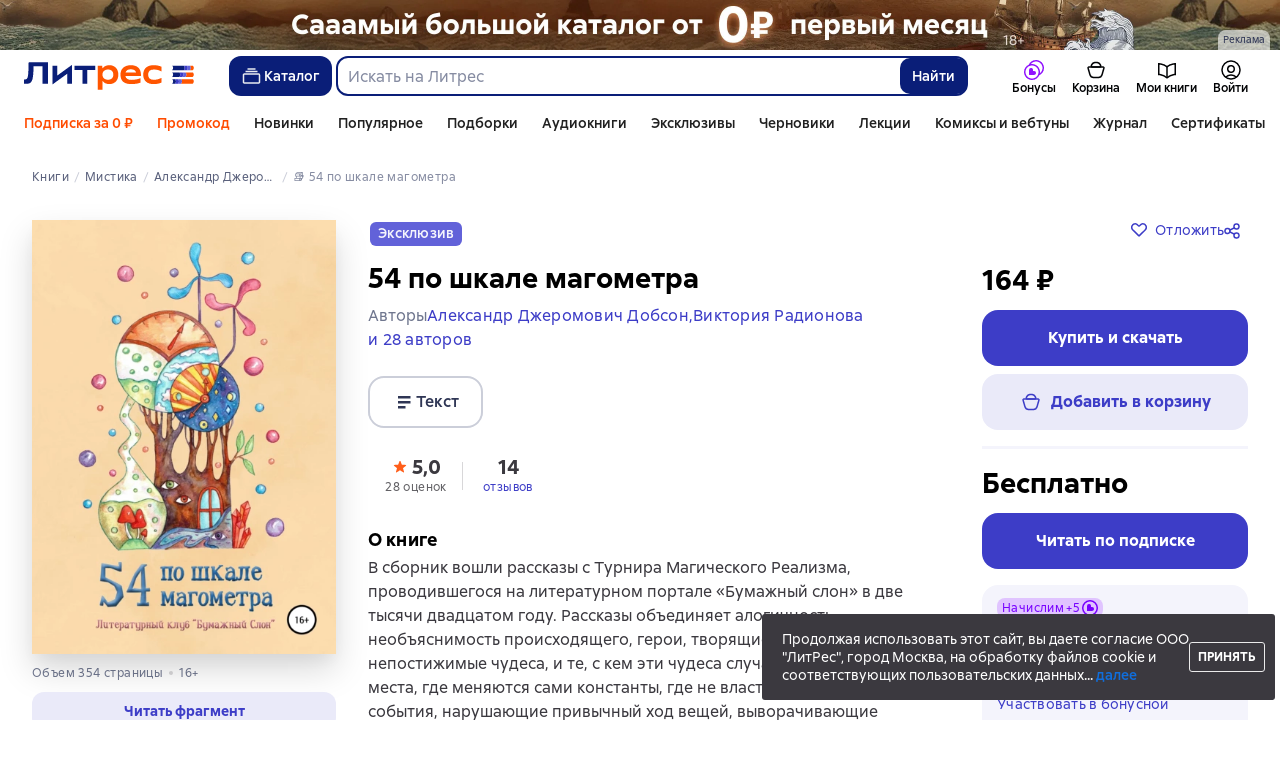

--- FILE ---
content_type: text/html; charset=utf-8
request_url: https://www.litres.ru/book/aleksandr-dzheromovich-dobson/54-po-shkale-magometra-64889731/
body_size: 48207
content:
<!DOCTYPE html><html lang="ru-RU"><script>if(typeof window.MutationObserver==='undefined'||typeof window.IntersectionObserver==='undefined'||typeof window.ResizeObserver==='undefined'||typeof window.globalThis==='undefined'||typeof window.Intl==='undefined'||typeof window.Intl.DateTimeFormat==='undefined'){document.write('<script src="https://cdnjs.cloudflare.com/polyfill/v3/polyfill.min.js?version=4.8.0&features=MutationObserver%2CIntersectionObserver%2CResizeObserver%2CglobalThis%2CIntl.DateTimeFormat.~locale.ru"></scr'+'ipt>')}
      </script><head><meta charSet="utf-8" data-next-head=""/><link rel="prefetch" href="https://cdn.litres.ru/_next/static/media/sprite.991cbbb9.svg" as="image" type="image/svg+xml" fetchpriority="high"/><link rel="shortcut icon" href="https://cdn.litres.ru/static/litres/favicon.svg" type="image/svg+xml" data-next-head=""/><link rel="shortcut icon" href="https://cdn.litres.ru/static/litres/favicon.ico" type="image/x-icon" data-next-head=""/><link title="Новые книги на Литрес" rel="alternate" type="application/rss+xml" href="/rss/" data-next-head=""/><link rel="apple-touch-icon" href="https://cdn.litres.ru/static/litres/i/social/seo/icon_114x114.png?caf381" data-next-head=""/><link rel="yandex-tableau-widget" href="https://www.litres.ru/static/litres/inc/seo/yandex-tableau-manifest.json" data-next-head=""/><link rel="manifest" href="https://www.litres.ru/static/manifest.json" data-next-head=""/><meta content="ru" http-equiv="content-language" data-next-head=""/><meta name="viewport" content="width=device-width, initial-scale=1" data-next-head=""/><link rel="preload" href="https://cdn.litres.ru/static/imgb2/media/2026/1/2/b_00009972.webp" as="image" fetchpriority="high" data-next-head=""/><link rel="preload" as="font" fetchpriority="high" href="https://cdn.litres.ru/static/litres/fonts/ALSSirius-Regular.woff2" type="font/woff2" crossorigin="anonymous" data-next-head=""/><link rel="preload" as="font" fetchpriority="high" href="https://cdn.litres.ru/static/litres/fonts/ALSSirius-Medium.woff2" type="font/woff2" crossorigin="anonymous" data-next-head=""/><link rel="preload" as="font" fetchpriority="high" href="https://cdn.litres.ru/static/litres/fonts/ALSSirius-Bold.woff2" type="font/woff2" crossorigin="anonymous" data-next-head=""/><link rel="preconnect" href="https://cdn.litres.ru" data-next-head=""/><link rel="preconnect" href="https://api.litres.ru" data-next-head=""/><link rel="dns-prefetch" href="https://www.google.ru" data-next-head=""/><link rel="dns-prefetch" href="https://counter.yadro.ru" data-next-head=""/><link rel="dns-prefetch" href="https://statad.ru" data-next-head=""/><link rel="alternate" href="https://litres.de/book/aleksandr-dzheromovich-dobson/54-po-shkale-magometra-64889731/" hreflang="de" data-next-head=""/><link rel="alternate" href="https://litres.com/book/aleksandr-dzheromovich-dobson/54-po-shkale-magometra-64889731/" hreflang="en" data-next-head=""/><link rel="alternate" href="https://litres.es/book/aleksandr-dzheromovich-dobson/54-po-shkale-magometra-64889731/" hreflang="es" data-next-head=""/><link rel="alternate" href="https://www.litres.ru/book/aleksandr-dzheromovich-dobson/54-po-shkale-magometra-64889731/" hreflang="ru" data-next-head=""/><link rel="alternate" href="https://litres.pl/book/aleksandr-dzheromovich-dobson/54-po-shkale-magometra-64889731/" hreflang="pl" data-next-head=""/><link rel="alternate" href="https://litres.az/book/aleksandr-dzheromovich-dobson/54-po-shkale-magometra-64889731/" hreflang="az" data-next-head=""/><link rel="alternate" href="https://litres.uz/book/aleksandr-dzheromovich-dobson/54-po-shkale-magometra-64889731/" hreflang="uz" data-next-head=""/><link rel="alternate" href="https://litres.ee/book/aleksandr-dzheromovich-dobson/54-po-shkale-magometra-64889731/" hreflang="et" data-next-head=""/><link rel="alternate" href="https://www.litres.ru/book/aleksandr-dzheromovich-dobson/54-po-shkale-magometra-64889731/" hreflang="x-default" data-next-head=""/><title data-next-head="">54 по шкале магометра, Александр Джеромович Добсон – купить и скачать книгу в fb2, epub, pdf на Литрес</title><meta name="description" content="📚 Купить скачать книгу &quot;54 по шкале магометра, Александра Джеромовича Добсона&quot; за 164.00 📙 Растущая скидка до 30%: -10% с 1-го месяца, -20% с 3-го, -30% с 6-го! Эксклюзивы, новинки, бестселлеры. Чем дольше читаете — тем больше экономите! Литрес 📙" data-next-head=""/><meta property="og:type" content="books.book" data-next-head=""/><meta property="og:title" content="54 по шкале магометра — Александр Джеромович Добсон | Литрес" data-next-head=""/><meta property="og:url" content="https://www.litres.ru/book/aleksandr-dzheromovich-dobson/54-po-shkale-magometra-64889731/" data-next-head=""/><meta property="og:image" content="https://cdn.litres.ru/pub/c/cover_415/64889731.webp" data-next-head=""/><meta property="og:site_name" content="Литрес" data-next-head=""/><meta property="og:description" content="В сборник вошли рассказы с Турнира Магического Реализма, проводившегося на литературном портале «Бумажный слон» в две тысячи двадцатом году. Рассказы объединяет алогичность, необъяснимость происходящ…" data-next-head=""/><link href="https://www.litres.ru/book/aleksandr-dzheromovich-dobson/54-po-shkale-magometra-64889731/" rel="canonical" data-next-head=""/><script type="application/ld+json" data-next-head="">{
  "@context": "https://schema.org",
  "@type": "Book",
  "name": "54 по шкале магометра",
  "description": "Книга Александра Джеромовича Добсона «54 по шкале магометра» — В сборник вошли рассказы с Турнира Магического Реализма, проводившегося на литературном портале «Бумажный слон» в две тысячи двадцатом году. Рассказы объединяет алогичность, необъяснимость происходящего, герои, творящие неожиданные и непостижимые чудеса, и те, с кем эти чудеса случаются; волшебные места, где меняются сами константы, где не властны законы логики; события, нарушающие привычный ход вещей, выворачивающие реальность наизнанку, приоткрывающие на миг тайную, невидимую сторону вещей. Читатели, жаждущие пошире распахнуть двери своего восприятия, прикоснуться к чуду — эта книга для вас!",
  "url": "https://www.litres.ru/book/aleksandr-dzheromovich-dobson/54-po-shkale-magometra-64889731/",
  "image": "https://cdn.litres.ru/pub/c/cover/64889731.jpg",
  "author": [
    {
      "@type": "Person",
      "name": "Александр Джеромович Добсон"
    },
    {
      "@type": "Person",
      "name": "Виктория Радионова"
    },
    {
      "@type": "Person",
      "name": "Андрей Ваон"
    },
    {
      "@type": "Person",
      "name": "Рена Арзуманова"
    },
    {
      "@type": "Person",
      "name": "Михаил Рощин"
    },
    {
      "@type": "Person",
      "name": "Антон Рохов"
    },
    {
      "@type": "Person",
      "name": "Евгений Пономарев"
    },
    {
      "@type": "Person",
      "name": "Андрей Мизиряев"
    },
    {
      "@type": "Person",
      "name": "Юлия Воинкова"
    },
    {
      "@type": "Person",
      "name": "Мария Леснова"
    },
    {
      "@type": "Person",
      "name": "Анфиса Музыка"
    },
    {
      "@type": "Person",
      "name": "Мартин Эйле"
    },
    {
      "@type": "Person",
      "name": "Аня Тэ"
    },
    {
      "@type": "Person",
      "name": "Игорь Колесников"
    },
    {
      "@type": "Person",
      "name": "Роман Цай"
    },
    {
      "@type": "Person",
      "name": "Евгения Кинер"
    },
    {
      "@type": "Person",
      "name": "Наталья Лапшина"
    },
    {
      "@type": "Person",
      "name": "Мария Папкова"
    },
    {
      "@type": "Person",
      "name": "Светлана Пожар"
    },
    {
      "@type": "Person",
      "name": "Дмитрий Хитров"
    },
    {
      "@type": "Person",
      "name": "Мария Черская"
    },
    {
      "@type": "Person",
      "name": "Нарратор"
    },
    {
      "@type": "Person",
      "name": "Виталий Корнеев"
    },
    {
      "@type": "Person",
      "name": "Елена Станиславская"
    },
    {
      "@type": "Person",
      "name": "Сергей Седов"
    },
    {
      "@type": "Person",
      "name": "Катя Веселая"
    },
    {
      "@type": "Person",
      "name": "Никита Дубровин"
    },
    {
      "@type": "Person",
      "name": "Станислав Тарасенко"
    },
    {
      "@type": "Person",
      "name": "Александра Захарова"
    },
    {
      "@type": "Person",
      "name": "Артем Виноградов"
    }
  ],
  "publisher": {
    "@type": "Organization",
    "name": "ЛитРес"
  },
  "isbn": "978-5-532-96602-4",
  "datePublished": "2021",
  "numberOfPages": 354,
  "bookFormat": "https://schema.org/EBook",
  "aggregateRating": {
    "@type": "AggregateRating",
    "ratingValue": "5.0",
    "reviewCount": "28"
  },
  "offers": {
    "@type": "Offer",
    "price": "164",
    "priceCurrency": "RUB",
    "availability": "https://schema.org/InStock",
    "itemCondition": "https://schema.org/NewCondition"
  },
  "potentialAction": {
    "@type": "ReadAction",
    "target": "https://www.litres.ru/book/aleksandr-dzheromovich-dobson/54-po-shkale-magometra-64889731/chitat-onlayn/",
    "name": "Читать онлайн"
  },
  "additionalProperty": [
    {
      "@type": "PropertyValue",
      "name": "Формат скачивания",
      "value": "epub, fb2, fb3, ios.epub, mobi, pdf, txt, zip"
    }
  ]
}</script><script type="application/ld+json" data-next-head="">{
  "@context": "https://schema.org",
  "@type": "Product",
  "name": "54 по шкале магометра",
  "author": [
    {
      "@type": "Person",
      "name": "Александр Джеромович Добсон"
    },
    {
      "@type": "Person",
      "name": "Виктория Радионова"
    },
    {
      "@type": "Person",
      "name": "Андрей Ваон"
    },
    {
      "@type": "Person",
      "name": "Рена Арзуманова"
    },
    {
      "@type": "Person",
      "name": "Михаил Рощин"
    },
    {
      "@type": "Person",
      "name": "Антон Рохов"
    },
    {
      "@type": "Person",
      "name": "Евгений Пономарев"
    },
    {
      "@type": "Person",
      "name": "Андрей Мизиряев"
    },
    {
      "@type": "Person",
      "name": "Юлия Воинкова"
    },
    {
      "@type": "Person",
      "name": "Мария Леснова"
    },
    {
      "@type": "Person",
      "name": "Анфиса Музыка"
    },
    {
      "@type": "Person",
      "name": "Мартин Эйле"
    },
    {
      "@type": "Person",
      "name": "Аня Тэ"
    },
    {
      "@type": "Person",
      "name": "Игорь Колесников"
    },
    {
      "@type": "Person",
      "name": "Роман Цай"
    },
    {
      "@type": "Person",
      "name": "Евгения Кинер"
    },
    {
      "@type": "Person",
      "name": "Наталья Лапшина"
    },
    {
      "@type": "Person",
      "name": "Мария Папкова"
    },
    {
      "@type": "Person",
      "name": "Светлана Пожар"
    },
    {
      "@type": "Person",
      "name": "Дмитрий Хитров"
    },
    {
      "@type": "Person",
      "name": "Мария Черская"
    },
    {
      "@type": "Person",
      "name": "Нарратор"
    },
    {
      "@type": "Person",
      "name": "Виталий Корнеев"
    },
    {
      "@type": "Person",
      "name": "Елена Станиславская"
    },
    {
      "@type": "Person",
      "name": "Сергей Седов"
    },
    {
      "@type": "Person",
      "name": "Катя Веселая"
    },
    {
      "@type": "Person",
      "name": "Никита Дубровин"
    },
    {
      "@type": "Person",
      "name": "Станислав Тарасенко"
    },
    {
      "@type": "Person",
      "name": "Александра Захарова"
    },
    {
      "@type": "Person",
      "name": "Артем Виноградов"
    }
  ],
  "url": "https://www.litres.ru/book/aleksandr-dzheromovich-dobson/54-po-shkale-magometra-64889731/",
  "image": "https://cdn.litres.ru/pub/c/cover/64889731.jpg",
  "offers": {
    "@type": "Offer",
    "price": 164,
    "priceCurrency": "RUB",
    "availability": "https://schema.org/InStock",
    "loyaltyPoints": {
      "@type": "LoyaltyPoints",
      "loyaltyProgram": {
        "@type": "LoyaltyProgram",
        "name": "Книголов"
      },
      "loyaltyPointsEarned": {
        "@type": "QuantitativeValue",
        "value": 4.92,
        "unitText": "RUB"
      }
    }
  },
  "potentialAction": {
    "@type": "ShareAction",
    "result": {
      "@type": "MonetaryAmount",
      "currency": "RUB",
      "value": 16.4
    },
    "description": "Посоветуйте эту книгу и получите 16,40 ₽ с покупки её другом"
  }
}</script><link rel="preload" as="image" fetchpriority="high" href="https://cdn.litres.ru/pub/c/cover_415/64889731.webp" data-next-head=""/><link data-next-font="" rel="preconnect" href="/" crossorigin="anonymous"/><script id="AdvCakeSdkLoader" data-nscript="beforeInteractive">window.addEventListener("advcake_track_id_updated",e=>{"undefined"!=typeof window&&(window.lastAdvCakeTrackId=e.detail?.value)}),function(e){var a=new URLSearchParams(window.location.search);if(a.has("lfrom")||a.has("lfrom_processed")||a.has("utm_source")){var t=e.createElement("script");t.async=1,t.src="https://tj4rxr.ru/",(e=e.getElementsByTagName("script")[0]).parentNode.insertBefore(t,e)}}(document);</script><link rel="preload" href="https://cdn.litres.ru/_next/static/css/cfc99ffc5b6b8ca3.css" as="style"/><link rel="stylesheet" href="https://cdn.litres.ru/_next/static/css/cfc99ffc5b6b8ca3.css" data-n-g=""/><link rel="preload" href="https://cdn.litres.ru/_next/static/css/fc04fc917a77af06.css" as="style"/><link rel="stylesheet" href="https://cdn.litres.ru/_next/static/css/fc04fc917a77af06.css" data-n-p=""/><link rel="preload" href="https://cdn.litres.ru/_next/static/css/d5a43e968375544f.css" as="style"/><link rel="stylesheet" href="https://cdn.litres.ru/_next/static/css/d5a43e968375544f.css" data-n-p=""/><link rel="preload" href="https://cdn.litres.ru/_next/static/css/d644808963cedaa7.css" as="style"/><link rel="stylesheet" href="https://cdn.litres.ru/_next/static/css/d644808963cedaa7.css" data-n-p=""/><link rel="preload" href="https://cdn.litres.ru/_next/static/css/d953802626a496bd.css" as="style"/><link rel="stylesheet" href="https://cdn.litres.ru/_next/static/css/d953802626a496bd.css" data-n-p=""/><link rel="preload" href="https://cdn.litres.ru/_next/static/css/9411fb2943f56dc2.css" as="style"/><link rel="stylesheet" href="https://cdn.litres.ru/_next/static/css/9411fb2943f56dc2.css"/><link rel="preload" href="https://cdn.litres.ru/_next/static/css/bafff9a70be9e3b9.css" as="style"/><link rel="stylesheet" href="https://cdn.litres.ru/_next/static/css/bafff9a70be9e3b9.css"/><link rel="preload" href="https://cdn.litres.ru/_next/static/css/daf81a6911e1aa8b.css" as="style"/><link rel="stylesheet" href="https://cdn.litres.ru/_next/static/css/daf81a6911e1aa8b.css"/><link rel="preload" href="https://cdn.litres.ru/_next/static/css/eef937116dc5fedc.css" as="style"/><link rel="stylesheet" href="https://cdn.litres.ru/_next/static/css/eef937116dc5fedc.css"/><noscript data-n-css=""></noscript><script defer="" nomodule="" src="https://cdn.litres.ru/_next/static/chunks/polyfills-42372ed130431b0a.js"></script><script defer="" src="https://cdn.litres.ru/_next/static/chunks/1971.af06b0e2eb6adcf7.js"></script><script defer="" src="https://cdn.litres.ru/_next/static/chunks/1263-428bbb3bfd5be5b6.js"></script><script defer="" src="https://cdn.litres.ru/_next/static/chunks/3375-0ed6d12a2d2e38d2.js"></script><script defer="" src="https://cdn.litres.ru/_next/static/chunks/562-f1acd1b1d1d4e572.js"></script><script defer="" src="https://cdn.litres.ru/_next/static/chunks/8721-171d62854e0d239e.js"></script><script defer="" src="https://cdn.litres.ru/_next/static/chunks/4187.a98161a20fb9742c.js"></script><script defer="" src="https://cdn.litres.ru/_next/static/chunks/4686.b6125f7ded1060f3.js"></script><script defer="" src="https://cdn.litres.ru/_next/static/chunks/5298-53827806c5fe8f42.js"></script><script defer="" src="https://cdn.litres.ru/_next/static/chunks/9514.79ee6ea1d83ee115.js"></script><script src="https://cdn.litres.ru/_next/static/chunks/webpack-b56d7e94f78eaf99.js" defer=""></script><script src="https://cdn.litres.ru/_next/static/chunks/framework-492644e40ce3fb68.js" defer=""></script><script src="https://cdn.litres.ru/_next/static/chunks/main-b7bbcf6f73715c1a.js" defer=""></script><script src="https://cdn.litres.ru/_next/static/chunks/pages/_app-245055e29aa6153d.js" defer=""></script><script src="https://cdn.litres.ru/_next/static/chunks/6036-7c1ea6b63e1cf84d.js" defer=""></script><script src="https://cdn.litres.ru/_next/static/chunks/2838-1d2ec371c92ecf1e.js" defer=""></script><script src="https://cdn.litres.ru/_next/static/chunks/6470-d88080d635eb7568.js" defer=""></script><script src="https://cdn.litres.ru/_next/static/chunks/9964-c0682ba4df0765cd.js" defer=""></script><script src="https://cdn.litres.ru/_next/static/chunks/9994-824f6e034fb1a9da.js" defer=""></script><script src="https://cdn.litres.ru/_next/static/chunks/6430-3f6d4a9421cc3e1a.js" defer=""></script><script src="https://cdn.litres.ru/_next/static/chunks/3256-b04a9b073b2c9586.js" defer=""></script><script src="https://cdn.litres.ru/_next/static/chunks/5274-cdcfef7c9b4536d9.js" defer=""></script><script src="https://cdn.litres.ru/_next/static/chunks/7355-9d8309e7c9dd15cd.js" defer=""></script><script src="https://cdn.litres.ru/_next/static/chunks/4748-788fc615a7f3ee13.js" defer=""></script><script src="https://cdn.litres.ru/_next/static/chunks/7364-e9eee0f8aec22969.js" defer=""></script><script src="https://cdn.litres.ru/_next/static/chunks/1106-dc64c131dce3d355.js" defer=""></script><script src="https://cdn.litres.ru/_next/static/chunks/212-a970348c36fa0fe8.js" defer=""></script><script src="https://cdn.litres.ru/_next/static/chunks/7069-f9b642b380dbd1aa.js" defer=""></script><script src="https://cdn.litres.ru/_next/static/chunks/3241-1e750f557bb540e9.js" defer=""></script><script src="https://cdn.litres.ru/_next/static/chunks/3715-c76a6760067af70b.js" defer=""></script><script src="https://cdn.litres.ru/_next/static/chunks/9097-f94af0bfbe7549ab.js" defer=""></script><script src="https://cdn.litres.ru/_next/static/chunks/5535-9400efdc2a860485.js" defer=""></script><script src="https://cdn.litres.ru/_next/static/chunks/2293-589f461797480a72.js" defer=""></script><script src="https://cdn.litres.ru/_next/static/chunks/5390-fe9e76f0b185aa36.js" defer=""></script><script src="https://cdn.litres.ru/_next/static/chunks/609-c028e8f347a8a316.js" defer=""></script><script src="https://cdn.litres.ru/_next/static/chunks/3474-5f2d5e1afed0faa2.js" defer=""></script><script src="https://cdn.litres.ru/_next/static/chunks/4525-fcf818398b053649.js" defer=""></script><script src="https://cdn.litres.ru/_next/static/chunks/4146-3705bece938541fb.js" defer=""></script><script src="https://cdn.litres.ru/_next/static/chunks/950-79d738e66f1c6325.js" defer=""></script><script src="https://cdn.litres.ru/_next/static/chunks/4456-c6dab9cd5be4412b.js" defer=""></script><script src="https://cdn.litres.ru/_next/static/chunks/4092-1e5015cc2562e8fe.js" defer=""></script><script src="https://cdn.litres.ru/_next/static/chunks/2124-8a95aa71b8cc6fec.js" defer=""></script><script src="https://cdn.litres.ru/_next/static/chunks/pages/book/%5Bauthor%5D/%5BbookSlug%5D-9e3866ac390950e9.js" defer=""></script><script src="https://cdn.litres.ru/_next/static/fJ2K_ZtNFcLJcKfLefGHC/_buildManifest.js" defer=""></script><script src="https://cdn.litres.ru/_next/static/fJ2K_ZtNFcLJcKfLefGHC/_ssgManifest.js" defer=""></script></head><body><div id="__next"><link rel="manifest" href="/static/manifest.json"/><div id="Tracking-Container"><div id="Tracking-NoJS-Container"><noscript><img src="https://www.tns-counter.ru/V13a****litres_ru/ru/UTF-8/tmsec=litres_total/" width="1" height="1" alt=""/></noscript><noscript><iframe src="https://www.googletagmanager.com/ns.html?id=GTM-NM9VW6D" height="0" width="0" style="display:none;visibility:hidden" title="googletagmanager"></iframe></noscript><noscript><img src="https://vk.com/rtrg?p=VK-RTRG-280711-d3F84" style="position:fixed;left:-999px" alt=""/></noscript></div></div><div id="layout-root" class="layout-root a8e74375 d1891d07"><div class="_45270123" style="padding-bottom:146px"></div><header data-testid="header" class="f6f1894d"><a tabindex="0" class="_52804aad" role="button">Перейти к контенту</a><div><div class="_96f658c4" role="presentation"><a data-testid="mainPromoBanner--desktop" href="https://www.litres.ru/litres_subscription/?erid=2W5zFGrc9zG" tabindex="0" class="_239e895a" target="_blank" rel="noreferrer" aria-label="РК 2026_растяжка_19.01-25.02"><picture><source srcSet="https://cdn.litres.ru/static/imgb2/media/2026/1/2/b_00009972.webp" type="image/webp"/><source srcSet="https://cdn.litres.ru/static/imgb2/media/2026/1/2/b_00009972.jpg"/><img class="_239e895a" src="https://cdn.litres.ru/static/imgb2/media/2026/1/2/b_00009972.jpg" alt="РК 2026_растяжка_19.01-25.02" decoding="sync"/></picture></a><div class="fb5d50fc"><div class="ca8c82b3"><p class="c0c890fc">Реклама</p></div></div></div></div><div class="_5d332c5b"><div class="d5ea9723"><a data-testid="header--logo" href="/" tabindex="0" class="afddcdd5" style="cursor:pointer" aria-label="Главная страница Литрес"><img src="https://cdn.litres.ru/static/litres/logo/logo_ru.svg" width="178" height="28" alt="Логотип Литрес" class="_1129de21"/></a></div><div class="_2834e32d"><button class="e3691cb9" type="button" data-testid="header-catalog-button"><svg width="25" height="24" viewBox="0 0 25 24" fill="none" xmlns="http://www.w3.org/2000/svg"><path d="M19.5 10H5.5C4.94772 10 4.5 10.4477 4.5 11V18C4.5 18.5523 4.94772 19 5.5 19H19.5C20.0523 19 20.5 18.5523 20.5 18V11C20.5 10.4477 20.0523 10 19.5 10Z" stroke="#E9EBF0" stroke-width="1.5" stroke-linejoin="round"></path><path d="M6.5 7.5H18.5" stroke="#E9EBF0" stroke-width="1.5" stroke-linejoin="round"></path><path d="M8.5 5H16.5" stroke="#E9EBF0" stroke-width="1.5" stroke-linejoin="round"></path></svg>Каталог</button><div tabindex="0" data-header-popup="genres" class="d90ed88e _22a8214a _43969555" style="top:146px" id="genres_popup" data-testid="genres_popup"><div class="_0c5402ca"><div class="_0a2c66f2"><div class="_08c36bed"><a tabindex="0" role="button" class="c0570ff8"><div class="e74cb539" data-testid="icon_close" role="presentation"></div></a><div class="_8cef4a23" data-testid="popup__genreContainer--wrapper"><div class="_0300f435"><a data-testid="popup__genreTitle" href="/legkoe-chtenie/" tabindex="0" class="_694da326 _0fce91f7">Легкое чтение</a><ul class="_9ecfeee7"><li class="_1248cde2"><a data-testid="popup__subGenre--link" href="/knigi-fentezi/" tabindex="0" title=" 0 книг" data-arts-count="false" class="_694da326 a881c758">Фэнтези</a></li><li class="_1248cde2"><a data-testid="popup__subGenre--link" href="/knigi-detektivy/" tabindex="0" title=" 0 книг" data-arts-count="false" class="_694da326 a881c758">Детективы</a></li><li class="_1248cde2"><a data-testid="popup__subGenre--link" href="/knigi-boeviki-ostrosugetnaya/" tabindex="0" title=" 0 книг" data-arts-count="false" class="_694da326 a881c758">Боевики, остросюжетная литература</a></li><li class="_1248cde2"><a data-testid="popup__subGenre--link" href="/knigi-fantastika/" tabindex="0" title=" 0 книг" data-arts-count="false" class="_694da326 a881c758">Фантастика</a></li><li class="_1248cde2"><a data-testid="popup__subGenre--link" href="/knigi-lubovnye-romany/" tabindex="0" title=" 0 книг" data-arts-count="false" class="_694da326 a881c758">Любовные романы</a></li><li class="_27a2191a" data-testid="popup__moreGeners--button"><a tabindex="0" role="button">Все<!-- --> <!-- -->12</a></li></ul></div><div class="_0300f435"><a data-testid="popup__genreTitle" href="/sereznoe-chtenie/" tabindex="0" class="_694da326 _0fce91f7">Серьезное чтение</a><ul class="_9ecfeee7"><li class="_1248cde2"><a data-testid="popup__subGenre--link" href="/knigi-sovremennaya-proza/" tabindex="0" title=" 0 книг" data-arts-count="false" class="_694da326 a881c758">Современная проза</a></li><li class="_1248cde2"><a data-testid="popup__subGenre--link" href="/klassicheskaya-literatura/" tabindex="0" title=" 0 книг" data-arts-count="false" class="_694da326 a881c758">Классическая литература</a></li><li class="_1248cde2"><a data-testid="popup__subGenre--link" href="/sereznoe-chtenie/ob-istorii-serezno/" tabindex="0" title=" 0 книг" data-arts-count="false" class="_694da326 a881c758">Об истории серьезно</a></li><li class="_1248cde2"><a data-testid="popup__subGenre--link" href="/knigi-publicistika/biografii-memuary/" tabindex="0" title=" 0 книг" data-arts-count="false" class="_694da326 a881c758">Биографии и мемуары</a></li><li class="_1248cde2"><a data-testid="popup__subGenre--link" href="/sereznoe-chtenie/stihi-poeziya/" tabindex="0" title=" 0 книг" data-arts-count="false" class="_694da326 a881c758">Cтихи, поэзия</a></li><li class="_27a2191a" data-testid="popup__moreGeners--button"><a tabindex="0" role="button">Все<!-- --> <!-- -->6</a></li></ul></div><div class="_0300f435"><a data-testid="popup__genreTitle" href="/istoriya/" tabindex="0" class="_694da326 _0fce91f7">История</a><ul class="_9ecfeee7"><li class="_1248cde2"><a data-testid="popup__subGenre--link" href="/populyarno-ob-istorii/" tabindex="0" title=" 0 книг" data-arts-count="false" class="_694da326 a881c758">Популярно об истории</a></li><li class="_1248cde2"><a data-testid="popup__subGenre--link" href="/knigi-priklucheniya/puteshestviyah/" tabindex="0" title=" 0 книг" data-arts-count="false" class="_694da326 a881c758">Книги о путешествиях</a></li><li class="_1248cde2"><a data-testid="popup__subGenre--link" href="/knigi-publicistika/biografii-memuary/" tabindex="0" title=" 0 книг" data-arts-count="false" class="_694da326 a881c758">Биографии и мемуары</a></li><li class="_1248cde2"><a data-testid="popup__subGenre--link" href="/knigi-detektivy/istoricheskie/" tabindex="0" title=" 0 книг" data-arts-count="false" class="_694da326 a881c758">Исторические детективы</a></li><li class="_1248cde2"><a data-testid="popup__subGenre--link" href="/knigi-sovremennaya-proza/istoricheskaya-literatura/" tabindex="0" title=" 0 книг" data-arts-count="false" class="_694da326 a881c758">Историческая литература</a></li><li class="_27a2191a" data-testid="popup__moreGeners--button"><a tabindex="0" role="button">Все<!-- --> <!-- -->12</a></li></ul></div><div class="_0300f435"><a data-testid="popup__genreTitle" href="/znaniya-navyki/biznes/" tabindex="0" class="_694da326 _0fce91f7">Бизнес-книги</a><ul class="_9ecfeee7"><li class="_1248cde2"><a data-testid="popup__subGenre--link" href="/biznes-knigi/lichnaya-effektivnost/" tabindex="0" title=" 0 книг" data-arts-count="false" class="_694da326 a881c758">Личная эффективность</a></li><li class="_1248cde2"><a data-testid="popup__subGenre--link" href="/biznes-knigi/menedzhment/" tabindex="0" title=" 0 книг" data-arts-count="false" class="_694da326 a881c758">Менеджмент</a></li><li class="_1248cde2"><a data-testid="popup__subGenre--link" href="/biznes-knigi/o-biznese-populyarno/" tabindex="0" title=" 0 книг" data-arts-count="false" class="_694da326 a881c758">О бизнесе популярно</a></li><li class="_1248cde2"><a data-testid="popup__subGenre--link" href="/biznes-knigi/zarubezhnaya-delovaya-literatura/" tabindex="0" title=" 0 книг" data-arts-count="false" class="_694da326 a881c758">Зарубежная деловая литература</a></li><li class="_1248cde2"><a data-testid="popup__subGenre--link" href="/biznes-knigi/taym-menedzhment/" tabindex="0" title=" 0 книг" data-arts-count="false" class="_694da326 a881c758">Тайм-менеджмент</a></li><li class="_27a2191a" data-testid="popup__moreGeners--button"><a tabindex="0" role="button">Все<!-- --> <!-- -->31</a></li></ul></div><div class="_0300f435"><a data-testid="popup__genreTitle" href="/znaniya-navyki/" tabindex="0" class="_694da326 _0fce91f7">Знания и навыки</a><ul class="_9ecfeee7"><li class="_1248cde2"><a data-testid="popup__subGenre--link" href="/knigi-psihologiya/samorazvitiye-lichnostnyy-rost/" tabindex="0" title=" 0 книг" data-arts-count="false" class="_694da326 a881c758">Саморазвитие / личностный рост</a></li><li class="_1248cde2"><a data-testid="popup__subGenre--link" href="/knigi-nauka-obrazovanie/nauchno-populyarnaya-literatura/" tabindex="0" title=" 0 книг" data-arts-count="false" class="_694da326 a881c758">Научно-популярная литература</a></li><li class="_1248cde2"><a data-testid="popup__subGenre--link" href="/znaniya-navyki/uchebnaya-nauchnaya-literatura/" tabindex="0" title=" 0 книг" data-arts-count="false" class="_694da326 a881c758">Учебная и научная литература</a></li><li class="_1248cde2"><a data-testid="popup__subGenre--link" href="/znaniya-navyki/biznes/" tabindex="0" title=" 0 книг" data-arts-count="false" class="_694da326 a881c758">Бизнес-книги</a></li><li class="_1248cde2"><a data-testid="popup__subGenre--link" href="/psihologiya-motivaciya/istorii-iz-zhizni/" tabindex="0" title=" 0 книг" data-arts-count="false" class="_694da326 a881c758">Истории из жизни</a></li><li class="_27a2191a" data-testid="popup__moreGeners--button"><a tabindex="0" role="button">Все<!-- --> <!-- -->12</a></li></ul></div><div class="_0300f435"><a data-testid="popup__genreTitle" href="/psihologiya-motivaciya/" tabindex="0" class="_694da326 _0fce91f7">Психология, мотивация</a><ul class="_9ecfeee7"><li class="_1248cde2"><a data-testid="popup__subGenre--link" href="/knigi-psihologiya/" tabindex="0" title=" 0 книг" data-arts-count="false" class="_694da326 a881c758">Книги по психологии</a></li><li class="_1248cde2"><a data-testid="popup__subGenre--link" href="/knigi-psihologiya/samorazvitiye-lichnostnyy-rost/" tabindex="0" title=" 0 книг" data-arts-count="false" class="_694da326 a881c758">Саморазвитие / личностный рост</a></li><li class="_1248cde2"><a data-testid="popup__subGenre--link" href="/psihologiya-motivaciya/religiya-duhovnaya-literatura/" tabindex="0" title=" 0 книг" data-arts-count="false" class="_694da326 a881c758">Религия и духовная литература</a></li><li class="_1248cde2"><a data-testid="popup__subGenre--link" href="/knigi-publicistika/biografii-memuary/" tabindex="0" title=" 0 книг" data-arts-count="false" class="_694da326 a881c758">Биографии и мемуары</a></li><li class="_1248cde2"><a data-testid="popup__subGenre--link" href="/psihologiya-motivaciya/istorii-iz-zhizni/" tabindex="0" title=" 0 книг" data-arts-count="false" class="_694da326 a881c758">Истории из жизни</a></li><li class="_27a2191a" data-testid="popup__moreGeners--button"><a tabindex="0" role="button">Все<!-- --> <!-- -->7</a></li></ul></div><div class="_0300f435"><a data-testid="popup__genreTitle" href="/sport-zdorove-krasota/" tabindex="0" class="_694da326 _0fce91f7">Спорт, здоровье, красота</a><ul class="_9ecfeee7"><li class="_1248cde2"><a data-testid="popup__subGenre--link" href="/sport-zdorove-krasota/medicina-i-zdorove/" tabindex="0" title=" 0 книг" data-arts-count="false" class="_694da326 a881c758">Медицина и здоровье</a></li><li class="_1248cde2"><a data-testid="popup__subGenre--link" href="/sport-zdorove-krasota/sport/" tabindex="0" title=" 0 книг" data-arts-count="false" class="_694da326 a881c758">Спорт</a></li><li class="_1248cde2"><a data-testid="popup__subGenre--link" href="/erotika-seks/seksualnyye-rukovodstva/" tabindex="0" title=" 0 книг" data-arts-count="false" class="_694da326 a881c758">Секс / секс-руководства</a></li><li class="_1248cde2"><a data-testid="popup__subGenre--link" href="/sport-zdorove-krasota/krasota/" tabindex="0" title=" 0 книг" data-arts-count="false" class="_694da326 a881c758">Красота</a></li></ul></div><div class="_0300f435"><a data-testid="popup__genreTitle" href="/hobbi-dosug/" tabindex="0" class="_694da326 _0fce91f7">Хобби, досуг</a><ul class="_9ecfeee7"><li class="_1248cde2"><a data-testid="popup__subGenre--link" href="/knigi-ezoterika/yoga/" tabindex="0" title=" 0 книг" data-arts-count="false" class="_694da326 a881c758">Йога</a></li><li class="_1248cde2"><a data-testid="popup__subGenre--link" href="/knigi-dom-semya/kulinariya/" tabindex="0" title=" 0 книг" data-arts-count="false" class="_694da326 a881c758">Кулинария</a></li><li class="_1248cde2"><a data-testid="popup__subGenre--link" href="/knigi-dom-semya/hobbi_uvlecheniya/" tabindex="0" title=" 0 книг" data-arts-count="false" class="_694da326 a881c758">Хобби / увлечения</a></li><li class="_1248cde2"><a data-testid="popup__subGenre--link" href="/knigi-iskusstvo/izobrazitelnoe-iskusstvo/" tabindex="0" title=" 0 книг" data-arts-count="false" class="_694da326 a881c758">Изобразительное искусство</a></li><li class="_1248cde2"><a data-testid="popup__subGenre--link" href="/knigi-dom-semya/rukodeliye-remesla/" tabindex="0" title=" 0 книг" data-arts-count="false" class="_694da326 a881c758">Рукоделие и ремесла</a></li><li class="_27a2191a" data-testid="popup__moreGeners--button"><a tabindex="0" role="button">Все<!-- --> <!-- -->19</a></li></ul></div><div class="_0300f435"><a data-testid="popup__genreTitle" href="/dom-dacha/" tabindex="0" class="_694da326 _0fce91f7">Дом, дача</a><ul class="_9ecfeee7"><li class="_1248cde2"><a data-testid="popup__subGenre--link" href="/knigi-dom-semya/kulinariya/" tabindex="0" title=" 0 книг" data-arts-count="false" class="_694da326 a881c758">Кулинария</a></li><li class="_1248cde2"><a data-testid="popup__subGenre--link" href="/knigi-dom-semya/hobbi_uvlecheniya/" tabindex="0" title=" 0 книг" data-arts-count="false" class="_694da326 a881c758">Хобби / увлечения</a></li><li class="_1248cde2"><a data-testid="popup__subGenre--link" href="/dom-dacha/domashnee-hozyaystvo/" tabindex="0" title=" 0 книг" data-arts-count="false" class="_694da326 a881c758">Домашнее хозяйство</a></li><li class="_1248cde2"><a data-testid="popup__subGenre--link" href="/knigi-dom-semya/rukodeliye-remesla/" tabindex="0" title=" 0 книг" data-arts-count="false" class="_694da326 a881c758">Рукоделие и ремесла</a></li><li class="_1248cde2"><a data-testid="popup__subGenre--link" href="/knigi-dom-semya/domashnie-zhivotnye/" tabindex="0" title=" 0 книг" data-arts-count="false" class="_694da326 a881c758">Домашние животные</a></li><li class="_27a2191a" data-testid="popup__moreGeners--button"><a tabindex="0" role="button">Все<!-- --> <!-- -->16</a></li></ul></div><div class="_0300f435"><a data-testid="popup__genreTitle" href="/detskie-knigi/" tabindex="0" class="_694da326 _0fce91f7">Детские книги</a><ul class="_9ecfeee7"><li class="_1248cde2"><a data-testid="popup__subGenre--link" href="/detskie-knigi/zarubezhnye/" tabindex="0" title=" 0 книг" data-arts-count="false" class="_694da326 a881c758">Зарубежные детские книги</a></li><li class="_1248cde2"><a data-testid="popup__subGenre--link" href="/detskie-knigi/skazki/" tabindex="0" title=" 0 книг" data-arts-count="false" class="_694da326 a881c758">Сказки</a></li><li class="_1248cde2"><a data-testid="popup__subGenre--link" href="/detskie-knigi/children/" tabindex="0" title=" 0 книг" data-arts-count="false" class="_694da326 a881c758">Книги для детей</a></li><li class="_1248cde2"><a data-testid="popup__subGenre--link" href="/detskie-knigi/knigi_doshkolniki/" tabindex="0" title=" 0 книг" data-arts-count="false" class="_694da326 a881c758">Книги для дошкольников</a></li><li class="_1248cde2"><a data-testid="popup__subGenre--link" href="/detskie-knigi/dlya-podrostkov/" tabindex="0" title=" 0 книг" data-arts-count="false" class="_694da326 a881c758">Книги для подростков</a></li><li class="_27a2191a" data-testid="popup__moreGeners--button"><a tabindex="0" role="button">Все<!-- --> <!-- -->15</a></li></ul></div><div class="_0300f435"><a data-testid="popup__genreTitle" href="/roditelyam/" tabindex="0" class="_694da326 _0fce91f7">Родителям</a><ul class="_9ecfeee7"><li class="_1248cde2"><a data-testid="popup__subGenre--link" href="/knigi-dom-semya/vospitanie-detey/" tabindex="0" title=" 0 книг" data-arts-count="false" class="_694da326 a881c758">Воспитание детей</a></li><li class="_1248cde2"><a data-testid="popup__subGenre--link" href="/knigi-psihologiya/detskaya/" tabindex="0" title=" 0 книг" data-arts-count="false" class="_694da326 a881c758">Детская психология</a></li><li class="_1248cde2"><a data-testid="popup__subGenre--link" href="/detskie-knigi/" tabindex="0" title=" 0 книг" data-arts-count="false" class="_694da326 a881c758">Детские книги</a></li><li class="_1248cde2"><a data-testid="popup__subGenre--link" href="/zdorovye-detey/" tabindex="0" title=" 0 книг" data-arts-count="false" class="_694da326 a881c758">Здоровье детей</a></li></ul></div><div class="_0300f435"><a data-testid="popup__genreTitle" href="/publicistika-periodicheskie-izdaniya/" tabindex="0" class="_694da326 _0fce91f7">Публицистика и периодические издания</a><ul class="_9ecfeee7"><li class="_1248cde2"><a data-testid="popup__subGenre--link" href="/knigi-publicisticheskaya-literatura/" tabindex="0" title=" 0 книг" data-arts-count="false" class="_694da326 a881c758">Публицистическая литература</a></li><li class="_1248cde2"><a data-testid="popup__subGenre--link" href="/periodicheskie-izdaniya/" tabindex="0" title=" 0 книг" data-arts-count="false" class="_694da326 a881c758">Периодические издания</a></li><li class="_1248cde2"><a data-testid="popup__subGenre--link" href="/podcasts/" tabindex="0" title=" 0 книг" data-arts-count="false" class="_694da326 a881c758">Подкасты</a></li></ul></div><div class="_0300f435"><a data-testid="popup__genreTitle" href="/drafts/" tabindex="0" class="_694da326 _0fce91f7">Черновики</a></div><div class="_0300f435"><a data-testid="popup__genreTitle" href="/selfpublishing/" tabindex="0" class="_694da326 _0fce91f7">Эксклюзивы</a></div><div class="_0300f435"><a data-testid="popup__genreTitle" href="/genre/webtoon-275083/" tabindex="0" class="_694da326 _0fce91f7">Вебтуны</a></div><div class="_0300f435"><a data-testid="popup__genreTitle" href="/showroom/fanfic/" tabindex="0" class="_694da326 _0fce91f7">Фанфики</a></div><div class="_0300f435"><a data-testid="popup__genreTitle" href="/collections/besplatnie-knigi/" tabindex="0" class="_694da326 _0fce91f7">Бесплатные книги</a></div></div></div></div></div><div class="d29aea3f" data-testid="popup__allGenre--button"><a href="/pages/new_genres/" tabindex="0" class="_694da326">Все 142 жанра<div class="_666c263c" data-testid="icon_chevronRight" role="presentation"></div></a></div></div><div class="cc56edc5"><form action="/search/" method="get" autoComplete="off" data-testid="header__search-form--desktop" role="search" aria-label="Искать на Литрес"><div class="_629ab8b2"><input class="_8fba8811" maxLength="150" placeholder="Искать на Литрес" name="q" data-testid="search__input" role="combobox" aria-controls="suggestionsSearchResult" aria-autocomplete="list" aria-haspopup="listbox" aria-expanded="false" value=""/><button class="_82b1c248" type="submit" data-testid="search__button" aria-label="Найти " aria-description="Результаты поиска появятся на странице">Найти</button></div></form></div></div><nav class="_32536d0d _2d8c1892" aria-label="Пользовательские разделы меню"><div class="_94c21a9e _486a4e26" data-testid="tab-bonus" id="tab-bonus"><a data-testid="tab__link" href="/landing/litres-bonus-change/" tabindex="0" class="_4e1b756d"><div class="_9b56e24b"><div class="b53838dd"><svg fill="none" viewBox="0 0 20 20" width="20" height="20" xmlns="http://www.w3.org/2000/svg"><path d="m15.293 15.293c2.7757-1.2553 4.707-4.0486 4.707-7.293 0-4.4183-3.5817-8-8-8-3.2444 0-6.0377 1.9313-7.293 4.707-2.7757 1.2553-4.707 4.0486-4.707 7.293 0 4.4182 3.5817 8 8 8 3.2444 0 6.0377-1.9314 7.293-4.707zm0.6189-2.1015c1.572-1.1864 2.5881-3.0703 2.5881-5.1915 0-3.5898-2.9101-6.5-6.5-6.5-2.1212 0-4.0051 1.0161-5.1915 2.5881 0.38874-0.05805 0.78662-0.08813 1.1915-0.08813 4.4183 0 8 3.5817 8 8 0 0.4049-0.0301 0.8028-0.0881 1.1915zm-1.4119-1.1915c0 3.5898-2.9101 6.5-6.5 6.5-3.5898 0-6.5-2.9102-6.5-6.5 0-3.5899 2.9102-6.5 6.5-6.5 3.5899 0 6.5 2.9102 6.5 6.5zm-9.4999-1.0165-6e-5 0.0164c-0.00275 0.7461 6.5e-4 2.608 0.00255 3.5047 5.9e-4 0.2757 0.22368 0.4983 0.49935 0.4983h3.4981c1.0002 0 3 0 3-2.003 0-2.5-3-2.0001-3-2.0001s0.5-3-2-2.9999c-1.9891 1e-5 -1.9963 1.9784-1.9999 2.9836z" clip-rule="evenodd" fill="#9013FE" fill-rule="evenodd"></path></svg></div></div><p class="d554e81d">Бонусы</p></a></div><div class="_25280e6d c79b8d23" data-testid="tab-basket" id="tab-basket"><a data-testid="tab__link" href="/my-books/cart/" tabindex="0" class="c151ff38"><div class="_4e9bf279"><div class="e9e60f90"><svg width="24" height="24" viewBox="0 0 24 24" fill="none" xmlns="http://www.w3.org/2000/svg" data-testid="basketTabIcon"><path d="M18.9243 9H5.07573C4.41135 9 3.93169 9.63591 4.11421 10.2747L5.92111 16.5989C6.41174 18.3161 7.98128 19.5 9.76721 19.5H14.2328C16.0187 19.5 17.5883 18.3161 18.0789 16.5989L19.8858 10.2747C20.0683 9.6359 19.5886 9 18.9243 9Z" stroke="#020305" stroke-width="1.5" stroke-linejoin="round"></path><path d="M15.7395 9H8.26051C7.54417 9 7.06016 8.2689 7.33993 7.60945L7.62487 6.9378C8.25188 5.45986 9.70176 4.5 11.3072 4.5H12.6928C14.2982 4.5 15.7481 5.45986 16.3751 6.9378L16.6601 7.60945C16.9398 8.2689 16.4558 9 15.7395 9Z" stroke="#020305" stroke-width="1.5" stroke-linejoin="round"></path></svg></div></div><p class="_545559a4">Корзина</p></a></div><div class="_25280e6d e74ef06a" data-testid="tab-myBooks" id="tab-myBooks"><a data-testid="tab__link" href="/my-books/" tabindex="0" class="c151ff38"><div class="_4e9bf279"><div class="e9e60f90"><svg width="24" height="24" viewBox="0 0 24 24" fill="none" xmlns="http://www.w3.org/2000/svg"><path d="M11.5203 8.4566L12 8.8557L12.4797 8.45659C14.071 7.1326 16.179 6.44532 17.9438 6.09571C18.8178 5.92257 19.5885 5.83593 20.1392 5.7927C20.1772 5.78972 20.2142 5.78694 20.25 5.78436V16.4503C20.2116 16.4537 20.172 16.4573 20.131 16.4612C19.6036 16.5116 18.8664 16.612 18.0166 16.8124C16.3246 17.2114 14.1419 18.0175 12.2909 19.6576C12.1308 19.7995 11.8692 19.7995 11.7091 19.6576C9.85805 18.0175 7.67537 17.2114 5.9834 16.8124C5.13358 16.612 4.39636 16.5116 3.86895 16.4612C3.82805 16.4573 3.78838 16.4537 3.75 16.4503V5.78437C3.78583 5.78695 3.82277 5.78972 3.86078 5.79271C4.41153 5.83594 5.18216 5.92258 6.05618 6.09572C7.82102 6.44534 9.929 7.13261 11.5203 8.4566Z" stroke="#020305" stroke-width="1.5"></path><path d="M12 8V14.5V19" stroke="#020305" stroke-width="1.5"></path></svg></div></div><p class="_545559a4">Мои книги</p></a></div><div class="_2a9f6674" data-testid="user-button"><div data-testid="header__login-button--desktop"><div class="_25280e6d" data-testid="tab-login" id="tab-login"><a data-testid="tab__link" href="/auth/login" tabindex="0" class="c151ff38"><div class="_4e9bf279"><div class="e9e60f90"><svg width="24" height="24" viewBox="0 0 24 24" fill="none" xmlns="http://www.w3.org/2000/svg"><circle cx="12" cy="11" r="3.25" stroke="#020305" stroke-width="1.5"></circle><path d="M6.5 19.318C7.84208 18.0095 9.50575 17 12 17C14.4943 17 16.1579 18.0095 17.5 19.318" stroke="#020305" stroke-width="1.5"></path><rect x="3" y="3" width="18" height="18" rx="9" stroke="#020305" stroke-width="1.5"></rect></svg></div></div><p class="_545559a4">Войти</p></a></div></div></div></nav></div><div id="lowerMenuWrap" class="_6424f003"><nav class="_0f27da77" aria-label="Основное меню"><div class="dc8d3e2c" data-testid="lowerMenu_items"><a data-testid="lowerMenu__item--subscription" href="/litres_subscription/" tabindex="0" class="b64bffff _41cb3e28" aria-hidden="false">Подписка за 0 ₽</a><a data-testid="lowerMenu__item--promoCodes" href="/promocode/" tabindex="0" class="b64bffff _41cb3e28" aria-hidden="false">Промокод</a><a data-testid="lowerMenu__item--newBooks" href="/showroom/new/" tabindex="0" class="b64bffff" aria-hidden="false">Новинки</a><a data-testid="lowerMenu__item--popular" href="/popular/" tabindex="0" class="b64bffff" aria-hidden="false">Популярное</a><a data-testid="lowerMenu__item--compilations" href="/collections/" tabindex="0" class="b64bffff" aria-hidden="false">Подборки</a><a data-testid="lowerMenu__item--audiobooks" href="/audiobooks/" tabindex="0" class="b64bffff" aria-hidden="false">Аудиокниги</a><a data-testid="lowerMenu__item--selfpub" href="/selfpublishing/" tabindex="0" class="b64bffff" aria-hidden="false">Эксклюзивы</a><a data-testid="lowerMenu__item--drafts" href="/drafts/" tabindex="0" class="b64bffff" aria-hidden="false">Черновики</a><a data-testid="lowerMenu__item--lectures" href="/showroom/lectures/" tabindex="0" class="b64bffff" aria-hidden="false">Лекции</a><a data-testid="lowerMenu__item--comics" href="/showroom/komiksy-i-manga-274060/" tabindex="0" class="b64bffff" aria-hidden="false">Комиксы и вебтуны</a><a data-testid="lowerMenu__item--journal" href="/journal/" tabindex="0" class="b64bffff" aria-hidden="false">Журнал</a><a data-testid="lowerMenu__item--certificatePresent" href="/certificate-present/" tabindex="0" class="b64bffff" aria-hidden="false">Сертификаты</a><a data-testid="lowerMenu__item--partners" href="/company/partners/" tabindex="0" class="b64bffff" aria-hidden="false">Партнёрская программа</a><a data-testid="lowerMenu__item--becomeAnAuthor" href="https://selfpub.ru/?utm_source=litres&amp;utm_medium=header&amp;utm_campaign=top" tabindex="0" class="b64bffff" aria-hidden="false">Стать автором</a><div class="_4887b5dd" data-testid="lowerMenu_moreButtonWrap"><div class="a8239b96" data-testid="lower-menu__more-button" tabindex="0"><a tabindex="-1">Ещё</a><svg width="12" height="8" viewBox="0 0 12 8" fill="none" xmlns="http://www.w3.org/2000/svg"><path d="M1 1L6 6L11 1" stroke="#212121" stroke-width="1.5" stroke-linecap="round"></path></svg></div><div style="visibility:hidden;position:absolute;left:-150px"><div data-testid="lowerMenu_moreItems"><a data-testid="lowerMenu_moreItem" href="/showroom/detskie-knigi-5007/" tabindex="0" class="d1d2e572" role="button" aria-label="Детская литература"><div class="_12a87617" data-testid="contextMenu__itemContent">Детская литература</div></a><a data-testid="lowerMenu_moreItem" href="/showroom/fanfic/" tabindex="0" class="d1d2e572" role="button" aria-label="Фанфики"><div class="_12a87617" data-testid="contextMenu__itemContent">Фанфики</div></a><a data-testid="lowerMenu_moreItem" href="/abonement/" tabindex="0" class="d1d2e572" role="button" aria-label="Литрес Абонемент"><div class="_12a87617" data-testid="contextMenu__itemContent">Литрес Абонемент</div></a><a data-testid="lowerMenu_moreItem" href="/company/adv-for-business/" tabindex="0" class="d1d2e572" role="button" aria-label="Реклама для бизнеса"><div class="_12a87617" data-testid="contextMenu__itemContent">Реклама для бизнеса</div></a><a data-testid="lowerMenu_moreItem" href="/podcasts/" tabindex="0" class="d1d2e572" role="button" aria-label="Подкасты"><div class="_12a87617" data-testid="contextMenu__itemContent">Подкасты</div></a><a data-testid="lowerMenu_moreItem" href="/cms/corp-library/" tabindex="0" class="d1d2e572" role="button" aria-label="Корпоративная библиотека"><div class="_12a87617" data-testid="contextMenu__itemContent">Корпоративная библиотека</div></a><a data-testid="lowerMenu_moreItem" href="/cms/7330/" tabindex="0" class="d1d2e572" role="button" aria-label="Литрес Чтец"><div class="_12a87617" data-testid="contextMenu__itemContent">Литрес Чтец</div></a><a data-testid="lowerMenu_moreItem" href="/selfpub/" tabindex="0" class="d1d2e572" role="button" aria-label="Издать свою книгу"><div class="_12a87617" data-testid="contextMenu__itemContent">Издать свою книгу</div></a><a data-testid="lowerMenu_moreItem" href="/app/" tabindex="0" class="d1d2e572" role="button" aria-label="Мобильные приложения"><div class="_12a87617" data-testid="contextMenu__itemContent">Мобильные приложения</div></a></div></div></div></div></nav></div></header><main class="_5b2dba93" id="main" role="main" aria-labelledby="pageTitle"><div id="book-card__wrapper" class="c76b1a71" data-testid="book-card__wrapper"><div class="_781d7927"><div class="_91b0f2df"><nav id="breadcrumbs" aria-label="Хлебные крошки" style="max-width:100%"><ul class="_7cfd77fe" itemscope="" itemType="https://schema.org/BreadcrumbList" data-testid="breadcrumbs__wrapper"><li itemscope="" itemType="https://schema.org/ListItem" itemProp="itemListElement" class="_3dce98ba _722f533b"><a href="/" tabindex="0" itemProp="item"><span itemProp="name">Книги</span></a><meta itemProp="position" content="1"/></li><li itemscope="" itemType="https://schema.org/ListItem" itemProp="itemListElement" class="_3dce98ba _722f533b"><a href="/genre/mistika-5223/" tabindex="0" itemProp="item"><span itemProp="name">мистика</span></a><meta itemProp="position" content="2"/></li><li itemscope="" itemType="https://schema.org/ListItem" itemProp="itemListElement" class="_3dce98ba _8a9b0126"><a href="/author/aleksandr-dzheromovich-dobson/" tabindex="0" itemProp="item"><div class="_3ff52e0a _5f5676e7" data-testid="icon_crumbArrow" role="presentation"></div><span itemProp="name">Александр Джеромович Добсон</span></a><meta itemProp="position" content="3"/></li><li itemscope="" itemType="https://schema.org/ListItem" itemProp="itemListElement" class="_3dce98ba _722f533b">📚 <span itemProp="name">54 по шкале магометра</span><meta itemProp="position" content="4"/></li></ul></nav></div><div class="_26b099dd"><ul class="d45b41c4 fc20a294" data-testid="book-functional-block__wrapper"><li><button type="button" class="_98ad3f1d _3d1661ee fed0be69 fe5c8fec"><div class="_707b7939"><div class="_12a62cff"><div class="_21a5d7cf _6ad4970c" data-testid="wishlist__button"><div class="_3c575d40 e426a638" data-testid="icon_favorites" role="presentation"></div></div></div><div class="_12a62cff"><div>Отложить</div></div></div></button></li><li><button type="button" class="_98ad3f1d _3d1661ee _2c5c830e" data-testid="book--actionsMenu--button"><div class="_707b7939"><div class="_12a62cff"><div class="_2991fb41" data-testid="icon_dots" role="presentation"></div></div></div></button></li></ul></div></div><div itemscope="" itemType="https://schema.org/Book" class="_2e1f2080"><meta itemProp="dateModified" content="2021-07-29T23:29:39"/><div class="_0837f1c1" id="pageTitle">Основной контент книги 54 по шкале магометра</div><div class="_365d97b6" data-testid="artCard__info--wrapper"><div class="_4a3c181b" style="--book-card-cover-height-desktop:434.28571428571433px;--book-card-cover-height-tablet:357.14285714285717px;--book-card-cover-height-mobile:242.85714285714286px;cursor:zoom-in" data-testid="book-cover__wrapper"><div class="_0bd8490c _0b2794ac _78d816e0" role="presentation"><picture><source srcSet="https://cdn.litres.ru/pub/c/cover_415/64889731.webp" type="image/webp"/><img fetchpriority="high" itemProp="image" alt="54 по шкале магометра" class="_1a783103 _7dac1ec3" data-testid="adaptiveCover__img" src="https://cdn.litres.ru/pub/c/cover_415/64889731.jpg" aria-hidden="true" loading="eager"/></picture></div></div><div class="_60782a53"><div class="_8686aa3b" data-testid="label-format__wrapper"><div class="d046a241"><div class="d5334ca1" data-testid="icon_iconText" role="presentation"></div>Текст</div></div></div><div data-testid="book-volume__wrapper" class="a918461a"><p>Объем 354 страницы</p><p>2021<!-- --> <!-- -->год</p><p class="_6c4e649e _32449fb1">16+</p></div><div class="b1061894"><div><a data-testid="book__fragmentReadListen--button" href="/book/aleksandr-dzheromovich-dobson/54-po-shkale-magometra-64889731/chitat-onlayn/" class="ad20ffd5 _9de54c82 _9ee97056 _1f70b464" data-analytics-id="read-fragment-button" role="button"><div class="_87b72f2c"><div class="_70e57f8e" data-testid="button__content"><div class="d4e741ee" data-component="text-container">Читать фрагмент</div></div></div></a></div><button type="button" class="ad20ffd5 _9de54c82 _9ee97056 _1f70b464" data-analytics-id="subscribe-author-button" data-testid="book__subscribeButton"><div class="_87b72f2c"><div class="_70e57f8e" data-testid="button__content"><div class="d4e741ee" data-component="text-container">Подписаться на новинки автора</div></div></div></button></div><div class="ab9a686b d6bdc30d" data-testid="book-user-action__wrapper"><button type="button" class="_98ad3f1d _3d1661ee f9a88507 fed0be69 d57abe97 _03db60b9" data-analytics-id="finish-button"><div class="_707b7939"><div class="_12a62cff"><div class="_21a5d7cf"><div class="_61b7eec5 _22f2f6fb" data-testid="icon_finish" role="presentation"></div></div></div><div class="_12a62cff"><div data-testid="modal__finishButton">Отметить прочитанной</div></div></div></button></div></div><div class="f17a70d3"><div class="ad1a3a2a" data-testid="book__name--wrapper"><div class="_4259c30f"><div class="_9455017d" data-testid="book__marketingLabel--wrapper"><a tabindex="-1" class="_0cd69cd0 _7ba605c6"><span style="line-height:18px" class="_83d85b26 _2ba867af db722873">Эксклюзив</span></a></div><div class="bdf455eb _960a5755"><button type="button" class="_98ad3f1d _3d1661ee fed0be69 fe5c8fec"><div class="_707b7939"><div class="_12a62cff"><div class="_21a5d7cf _6ad4970c" data-testid="wishlist__button"><div class="_3c575d40 e426a638" data-testid="icon_favorites" role="presentation"></div></div></div><div class="_12a62cff"><div>Отложить</div></div></div></button><button aria-label="Поделиться" type="button" class="_98ad3f1d _3d1661ee fed0be69" data-testid="sharingButton--icon"><div class="_707b7939"><div class="_12a62cff"><div><div class="_242a8f29" data-testid="icon_share" role="presentation"></div></div></div><div class="_12a62cff"><span class="_8d0ba452" data-testid="modal__sharingButton--text">Поделиться</span></div></div></button></div></div><h1 itemProp="name" class="_8dfa70c8 ed20f469">54 по шкале магометра</h1><div class="_2de7b5e2"><div class="_4cd65209"><div class="_4cd65209" data-testid="art__author--details"><span class="_9aac080f _6ed26950">авторы</span><a data-testid="art__personName--link" href="/author/aleksandr-dzheromovich-dobson/" tabindex="0" class="_694da326 e5e772ad _31109fa8"><div class="_86af713b" style="max-height:none"><div><span itemProp="name">Александр Джеромович Добсон, </span></div></div></a><a data-testid="art__personName--link" href="/author/viktoriya-radionova/" tabindex="0" class="_694da326 e5e772ad _31109fa8"><div class="_86af713b" style="max-height:none"><div><span itemProp="name">Виктория Радионова</span></div></div></a><button type="button" class="_98ad3f1d _3d1661ee _0dca81c1" data-testid="art__author--moreButton"><div class="_707b7939"><div class="_12a62cff">и 28 авторов</div></div></button></div></div><div class="_7dcfb23b"></div></div></div><div class="_7832f094"><div class="c745cf7a" data-testid="book-tabs-format__wrapper"><div class="_8e0667f4"><a href="/book/aleksandr-dzheromovich-dobson/54-po-shkale-magometra-64889731/" tabindex="0" class="d62a21c5 _56418314"><div class="_686c58d8 b5b089bb"><div class="_5544bf63" data-testid="icon_iconText" role="presentation"></div></div><span data-testid="book-tabs-format__element_текст" class="_80f4cf9e _2ba867af">Текст</span></a></div></div><div class="_0acb79bb"><div class="aac23b55" data-testid="book-factoids__wrapper"><div itemProp="aggregateRating" itemscope="" itemType="https://schema.org/AggregateRating" class="e74553bc _79cb6115" data-testid="book-factoids__rating"><meta itemProp="worstRating" content="1"/><meta itemProp="bestRating" content="5"/><meta itemProp="ratingValue" content="5.0"/><meta itemProp="ratingCount" content="28"/><div tabindex="0" role="button" aria-label="Открыть попап чтобы проставить оценку. Средний рейтинг 5,0 на основе 28 оценок" aria-haspopup="dialog" aria-controls="rating-popup" class="fe68c5c8"><div class="_1419d759" data-testid="book-factoids__total-rating"><div class="_351a1d6a fe927ae1" data-testid="icon_rating" role="presentation"></div>5,0</div><div class="_63638bfa _79cb6115" data-testid="book-factoids__marks">28 оценок</div></div></div><div class="e74553bc _4e625f98"><div data-testid="book-factoids__reviews" tabindex="0" role="button" aria-label="Отзывы" class="fe68c5c8"><div class="_1419d759"><span>14</span></div><div class="_63638bfa"><a tabindex="-1" class="_694da326">отзывов</a></div></div></div></div></div><div class="e6b6a3c6"><div class="" data-testid="book-sale-block__wrapper"><div class="bdf455eb _8ed306b9"><button type="button" class="_98ad3f1d _3d1661ee fed0be69 fe5c8fec"><div class="_707b7939"><div class="_12a62cff"><div class="_21a5d7cf _6ad4970c" data-testid="wishlist__button"><div class="_3c575d40 e426a638" data-testid="icon_favorites" role="presentation"></div></div></div><div class="_12a62cff"><div>Отложить</div></div></div></button><button aria-label="Поделиться" type="button" class="_98ad3f1d _3d1661ee fed0be69" data-testid="sharingButton--icon"><div class="_707b7939"><div class="_12a62cff"><div><div class="_242a8f29" data-testid="icon_share" role="presentation"></div></div></div><div class="_12a62cff"><span class="_8d0ba452" data-testid="modal__sharingButton--text">Поделиться</span></div></div></button></div><div class="adbb76c3" data-testid="book-sale-block__PPD--wrapper" itemProp="offers" itemscope="" itemType="https://schema.org/Offer"><meta itemProp="priceCurrency" content="RUB"/><meta itemProp="price" content="164.00"/><div class="_6e285beb"><div class="_0f6d90eb"><strong class="c2861f5a" data-testid="book__saleBlock--discountPrice">164 ₽</strong></div></div><div class="_9e2062ab" data-testid="book-sale-block__price--button"><button type="button" class="ad20ffd5 e46d17bc _86ab0c42 _1f70b464 _2337ec76"><div class="_87b72f2c"><div class="_70e57f8e" data-testid="button__content"><div class="d4e741ee" data-component="text-container">Купить и скачать</div></div></div></button></div><div class="_9e2062ab"><button type="button" class="ad20ffd5 e46d17bc _9ee97056 _1f70b464" data-testid="book__addToCartButton"><div class="_87b72f2c"><div class="_70e57f8e" data-testid="button__content"><div class="_3df12be1"><div class="_67e0daaa" data-testid="icon_cart" role="presentation"></div></div><div class="d4e741ee" data-component="text-container">Добавить в корзину</div></div></div></button></div><div class="ea5528aa" data-testid="notification__wrapper"></div></div><div class="adbb76c3 _0e3370de" data-testid="book-sale-block__subscription-wrapper"><div class="_6e285beb"><strong class="c2861f5a">Бесплатно</strong></div><button type="button" class="ad20ffd5 e46d17bc _86ab0c42 _1f70b464"><div class="_87b72f2c"><div class="_70e57f8e" data-testid="button__content"><div class="d4e741ee" data-component="text-container">Читать по подписке</div></div></div></button><div class="ea5528aa" data-testid="notification__wrapper"></div></div><div class="_7dc4b3f3"><div class="_3138f49b" data-testid="loyaltyProgram__invitation--wrapper"><div class="edfbb6ff"><span class="_1d4cdc5f _9cd36af7"><p>Начислим</p><p class="de1bd010">+<!-- -->5</p><div class="_8ec23644" data-testid="icon_bonusHeart" role="presentation"></div></span></div><p class="_8394cbdd">Покупайте книги и получайте бонусы в Литрес, Читай-городе и Буквоеде.</p><a tabindex="0">Участвовать в бонусной программе</a></div></div><div class="_397e26a7" data-testid="referral-block__wrapper"><div class="_463daae7"><img src="https://cdn.litres.ru/_next/static/media/percent-lable.f7eee5c3.svg" alt=""/></div><div class="content"><div class="_30fb3291">Подарите скидку 10%</div><div class="_447b4ab0"><a data-testid="referral-block__link" tabindex="0" role="button" class="_694da326 _37b3c4ed">Посоветуйте</a> эту книгу и получите 16,41 ₽ с покупки её другом.<div class="_3c998bf1"><a href="https://www.litres.ru/kniga-drugu/" tabindex="0">Подробнее</a></div></div></div></div></div></div><div class="_0acb79bb" data-testid="book__infoAboutBook--wrapper"><h4>О книге</h4><div class="ac83cc29"><div><p>В сборник вошли рассказы с Турнира Магического Реализма, проводившегося на литературном портале «Бумажный слон» в две тысячи двадцатом году. Рассказы объединяет алогичность, необъяснимость происходящего, герои, творящие неожиданные и непостижимые чудеса, и те, с кем эти чудеса случаются; волшебные места, где меняются сами константы, где не властны законы логики; события, нарушающие привычный ход вещей, выворачивающие реальность наизнанку, приоткрывающие на миг тайную, невидимую сторону вещей. Читатели, жаждущие пошире распахнуть двери своего восприятия, прикоснуться к чуду — эта книга для вас!</p></div><div class=""><div class="b6448ca2"></div><div class="_57c39984"></div></div></div></div><div class="_0acb79bb"><div data-testid="book-genres-and-tags__wrapper"><h4 class="_5b356f8c">Жанры и теги</h4><div class="aa63d864"><div><a href="/genre/gorodskoe-5225/" tabindex="0" class="_694da326 f12c0b54">Городское фэнтези</a><span aria-hidden="true">, </span></div><div><a href="/tags/magicheskiy-realizm/" tabindex="0" class="_694da326 f12c0b54">Магический реализм</a><span aria-hidden="true">, </span></div><div><a href="/genre/mistika-5223/" tabindex="0" class="_694da326 f12c0b54">Мистика</a><span aria-hidden="true">, </span></div><div><a href="/tags/samizdat/" tabindex="0" class="_694da326 f12c0b54">Самиздат</a><span aria-hidden="true">, </span></div><div><a href="/tags/tolko-na-litres/" tabindex="0" class="_694da326 f12c0b54">Только на Литрес</a><span aria-hidden="true">, </span></div><div><a href="/tags/fantastika-i-fentezi-dlya-podrostkov/" tabindex="0" class="_694da326 f12c0b54">Фэнтези для подростков</a></div></div></div></div></div></div><div class="f17a70d3 a567cd6c"><div><section aria-label="Рекомендации" class="_70f2b286 _21570a8f" data-testid="book-similars__wrapper"><div data-testid="slider--wrapper__other-arts" class="d5dff5a3"><div class="aa89330d"><h2 class="d113beca" data-testid="slider__block--title"><a data-testid="content__type--link" href="/book/aleksandr-dzheromovich-dobson/54-po-shkale-magometra-64889731/similar/" tabindex="0"><span>С этой книгой читают</span><div class="_666c263c _98aeefff" data-testid="icon_chevronRight" role="presentation"></div></a></h2><div class="e7f02e17"><div class="_630eafd1"><div style="width:144px;height:225px;animation-duration:2s;--skeleton-color:var(--content-gray-5)" class="_445d9c49 b461127e ec0677e5 _64e771d9 _519422a2" role="progressbar" aria-label="Загрузка контента" aria-valuetext="Загрузка..."></div><div style="animation-duration:2s;--skeleton-color:var(--content-gray-5)" class="_445d9c49 ec0677e5 _64e771d9" role="progressbar" aria-label="Загрузка контента" aria-valuetext="Загрузка..."></div><div style="animation-duration:2s;--skeleton-color:var(--content-gray-5)" class="_445d9c49 ec0677e5 _64e771d9 _9663752b" role="progressbar" aria-label="Загрузка контента" aria-valuetext="Загрузка..."></div><div style="animation-duration:2s;--skeleton-color:var(--content-gray-5)" class="_445d9c49 f41d69a3 _64e771d9" role="progressbar" aria-label="Загрузка контента" aria-valuetext="Загрузка..."></div></div><div class="_630eafd1"><div style="width:144px;height:225px;animation-duration:2s;--skeleton-color:var(--content-gray-5)" class="_445d9c49 b461127e ec0677e5 _64e771d9 _519422a2" role="progressbar" aria-label="Загрузка контента" aria-valuetext="Загрузка..."></div><div style="animation-duration:2s;--skeleton-color:var(--content-gray-5)" class="_445d9c49 ec0677e5 _64e771d9" role="progressbar" aria-label="Загрузка контента" aria-valuetext="Загрузка..."></div><div style="animation-duration:2s;--skeleton-color:var(--content-gray-5)" class="_445d9c49 ec0677e5 _64e771d9 _9663752b" role="progressbar" aria-label="Загрузка контента" aria-valuetext="Загрузка..."></div><div style="animation-duration:2s;--skeleton-color:var(--content-gray-5)" class="_445d9c49 f41d69a3 _64e771d9" role="progressbar" aria-label="Загрузка контента" aria-valuetext="Загрузка..."></div></div><div class="_630eafd1"><div style="width:144px;height:225px;animation-duration:2s;--skeleton-color:var(--content-gray-5)" class="_445d9c49 b461127e ec0677e5 _64e771d9 _519422a2" role="progressbar" aria-label="Загрузка контента" aria-valuetext="Загрузка..."></div><div style="animation-duration:2s;--skeleton-color:var(--content-gray-5)" class="_445d9c49 ec0677e5 _64e771d9" role="progressbar" aria-label="Загрузка контента" aria-valuetext="Загрузка..."></div><div style="animation-duration:2s;--skeleton-color:var(--content-gray-5)" class="_445d9c49 ec0677e5 _64e771d9 _9663752b" role="progressbar" aria-label="Загрузка контента" aria-valuetext="Загрузка..."></div><div style="animation-duration:2s;--skeleton-color:var(--content-gray-5)" class="_445d9c49 f41d69a3 _64e771d9" role="progressbar" aria-label="Загрузка контента" aria-valuetext="Загрузка..."></div></div><div class="_630eafd1"><div style="width:144px;height:225px;animation-duration:2s;--skeleton-color:var(--content-gray-5)" class="_445d9c49 b461127e ec0677e5 _64e771d9 _519422a2" role="progressbar" aria-label="Загрузка контента" aria-valuetext="Загрузка..."></div><div style="animation-duration:2s;--skeleton-color:var(--content-gray-5)" class="_445d9c49 ec0677e5 _64e771d9" role="progressbar" aria-label="Загрузка контента" aria-valuetext="Загрузка..."></div><div style="animation-duration:2s;--skeleton-color:var(--content-gray-5)" class="_445d9c49 ec0677e5 _64e771d9 _9663752b" role="progressbar" aria-label="Загрузка контента" aria-valuetext="Загрузка..."></div><div style="animation-duration:2s;--skeleton-color:var(--content-gray-5)" class="_445d9c49 f41d69a3 _64e771d9" role="progressbar" aria-label="Загрузка контента" aria-valuetext="Загрузка..."></div></div><div class="_630eafd1"><div style="width:144px;height:225px;animation-duration:2s;--skeleton-color:var(--content-gray-5)" class="_445d9c49 b461127e ec0677e5 _64e771d9 _519422a2" role="progressbar" aria-label="Загрузка контента" aria-valuetext="Загрузка..."></div><div style="animation-duration:2s;--skeleton-color:var(--content-gray-5)" class="_445d9c49 ec0677e5 _64e771d9" role="progressbar" aria-label="Загрузка контента" aria-valuetext="Загрузка..."></div><div style="animation-duration:2s;--skeleton-color:var(--content-gray-5)" class="_445d9c49 ec0677e5 _64e771d9 _9663752b" role="progressbar" aria-label="Загрузка контента" aria-valuetext="Загрузка..."></div><div style="animation-duration:2s;--skeleton-color:var(--content-gray-5)" class="_445d9c49 f41d69a3 _64e771d9" role="progressbar" aria-label="Загрузка контента" aria-valuetext="Загрузка..."></div></div><div class="_630eafd1"><div style="width:144px;height:225px;animation-duration:2s;--skeleton-color:var(--content-gray-5)" class="_445d9c49 b461127e ec0677e5 _64e771d9 _519422a2" role="progressbar" aria-label="Загрузка контента" aria-valuetext="Загрузка..."></div><div style="animation-duration:2s;--skeleton-color:var(--content-gray-5)" class="_445d9c49 ec0677e5 _64e771d9" role="progressbar" aria-label="Загрузка контента" aria-valuetext="Загрузка..."></div><div style="animation-duration:2s;--skeleton-color:var(--content-gray-5)" class="_445d9c49 ec0677e5 _64e771d9 _9663752b" role="progressbar" aria-label="Загрузка контента" aria-valuetext="Загрузка..."></div><div style="animation-duration:2s;--skeleton-color:var(--content-gray-5)" class="_445d9c49 f41d69a3 _64e771d9" role="progressbar" aria-label="Загрузка контента" aria-valuetext="Загрузка..."></div></div><div class="_630eafd1"><div style="width:144px;height:225px;animation-duration:2s;--skeleton-color:var(--content-gray-5)" class="_445d9c49 b461127e ec0677e5 _64e771d9 _519422a2" role="progressbar" aria-label="Загрузка контента" aria-valuetext="Загрузка..."></div><div style="animation-duration:2s;--skeleton-color:var(--content-gray-5)" class="_445d9c49 ec0677e5 _64e771d9" role="progressbar" aria-label="Загрузка контента" aria-valuetext="Загрузка..."></div><div style="animation-duration:2s;--skeleton-color:var(--content-gray-5)" class="_445d9c49 ec0677e5 _64e771d9 _9663752b" role="progressbar" aria-label="Загрузка контента" aria-valuetext="Загрузка..."></div><div style="animation-duration:2s;--skeleton-color:var(--content-gray-5)" class="_445d9c49 f41d69a3 _64e771d9" role="progressbar" aria-label="Загрузка контента" aria-valuetext="Загрузка..."></div></div><div class="_630eafd1"><div style="width:144px;height:225px;animation-duration:2s;--skeleton-color:var(--content-gray-5)" class="_445d9c49 b461127e ec0677e5 _64e771d9 _519422a2" role="progressbar" aria-label="Загрузка контента" aria-valuetext="Загрузка..."></div><div style="animation-duration:2s;--skeleton-color:var(--content-gray-5)" class="_445d9c49 ec0677e5 _64e771d9" role="progressbar" aria-label="Загрузка контента" aria-valuetext="Загрузка..."></div><div style="animation-duration:2s;--skeleton-color:var(--content-gray-5)" class="_445d9c49 ec0677e5 _64e771d9 _9663752b" role="progressbar" aria-label="Загрузка контента" aria-valuetext="Загрузка..."></div><div style="animation-duration:2s;--skeleton-color:var(--content-gray-5)" class="_445d9c49 f41d69a3 _64e771d9" role="progressbar" aria-label="Загрузка контента" aria-valuetext="Загрузка..."></div></div><div class="_630eafd1"><div style="width:144px;height:225px;animation-duration:2s;--skeleton-color:var(--content-gray-5)" class="_445d9c49 b461127e ec0677e5 _64e771d9 _519422a2" role="progressbar" aria-label="Загрузка контента" aria-valuetext="Загрузка..."></div><div style="animation-duration:2s;--skeleton-color:var(--content-gray-5)" class="_445d9c49 ec0677e5 _64e771d9" role="progressbar" aria-label="Загрузка контента" aria-valuetext="Загрузка..."></div><div style="animation-duration:2s;--skeleton-color:var(--content-gray-5)" class="_445d9c49 ec0677e5 _64e771d9 _9663752b" role="progressbar" aria-label="Загрузка контента" aria-valuetext="Загрузка..."></div><div style="animation-duration:2s;--skeleton-color:var(--content-gray-5)" class="_445d9c49 f41d69a3 _64e771d9" role="progressbar" aria-label="Загрузка контента" aria-valuetext="Загрузка..."></div></div><div class="_630eafd1"><div style="width:144px;height:225px;animation-duration:2s;--skeleton-color:var(--content-gray-5)" class="_445d9c49 b461127e ec0677e5 _64e771d9 _519422a2" role="progressbar" aria-label="Загрузка контента" aria-valuetext="Загрузка..."></div><div style="animation-duration:2s;--skeleton-color:var(--content-gray-5)" class="_445d9c49 ec0677e5 _64e771d9" role="progressbar" aria-label="Загрузка контента" aria-valuetext="Загрузка..."></div><div style="animation-duration:2s;--skeleton-color:var(--content-gray-5)" class="_445d9c49 ec0677e5 _64e771d9 _9663752b" role="progressbar" aria-label="Загрузка контента" aria-valuetext="Загрузка..."></div><div style="animation-duration:2s;--skeleton-color:var(--content-gray-5)" class="_445d9c49 f41d69a3 _64e771d9" role="progressbar" aria-label="Загрузка контента" aria-valuetext="Загрузка..."></div></div></div></div></div></section><div class="b25e8c75"><div><div data-testid="comment-system__wrapper" data-analytics-id="comment-system" aria-labelledby="commentsTitle" role="group"><div class="_159b420b"><div><div class="f726917d"><div class="f48896b9"><h4 class="_56fa23f0" aria-hidden="true"><span id="commentsTitle" data-testid="author__reviews--title">Отзывы<span class="sr-only">, <!-- -->14 отзывов</span></span><span class="c8f4cb3b" data-testid="author__reviews--count">14</span></h4><a data-testid="see__allReviews--button" href="/book/aleksandr-dzheromovich-dobson/54-po-shkale-magometra-64889731/otzivi/" tabindex="0" class="_98ad3f1d _3d1661ee _5d1a586d" role="button"><div class="_707b7939"><div class="_12a62cff">Смотреть все отзывы</div></div></a></div><button type="button" class="_98ad3f1d _3d1661ee _5d1a586d" data-testid="comment-system__add-review-button"><div class="_707b7939"><div class="_12a62cff"><div class="_652b0464" data-testid="icon_addList" role="presentation"></div></div><div class="_12a62cff">Оставить отзыв</div></div></button></div></div></div><div class="_219af81f"><div class="_8fe383eb"><div class="c9dd87f3" data-testid="sorting__dropDown--wrapper" tabindex="0" role="menu" aria-label="Сначала популярные, Выбрать из списка (свернуто)"><span data-testid="sorting__selectedItem" class="_83d85b26 _809602ac">Сначала популярные</span><div class="_43eeb34b b6e19645" data-testid="icon_chevronDown" role="presentation"></div></div></div></div><div class="fbc9da46"><div role="group" aria-label="Отзыв от пользователя Ярослав Хотеев" class="_036b1e7b" data-testid="review__wrapper"><div class="_80d3228c" role="group" aria-label="Ярослав Хотеев, Оценка 5 из 5" tabindex="0"><div class="_3dd6201e _65f23162 _831c0fef" role="presentation"><img src="https://cdn.litres.ru/pub/avatar/100/00/01/49/57/05/63/149570563_500.jpg" style="width:40px;height:40px;--fallbackBg:url(https://cdn.litres.ru/_next/static/media/noPhoto40.58130e5c.svg)" class="_29dcaf5c" loading="lazy" decoding="async" alt="Ярослав Хотеев" aria-hidden="true"/><div class="_902461c4"><div class="_036d5e49"><div class="cf075a75" role="link" data-testid="userInfo__notVerified--null"><span class="e2a9dc33" aria-hidden="true">Ярослав Хотеев</span></div></div><div class="b896cf7b"><time dateTime="2021-04-23T11:02:32" class="d4e6fc45" title="23.04.2021, 11:02" data-testid="review__date--wrapper"><span>23
        апреля 2021</span></time></div></div></div><div class="df420865"><div data-testid="bookRating__stars--1" class="_3daba36d _13811b17" tabindex="-1" aria-hidden="true" role="button"><svg width="24" height="24" viewBox="0 0 24 24" fill="none" xmlns="http://www.w3.org/2000/svg" aria-hidden="true" focusable="false"><path class="_3dcb8dd0 _98165581" d="M13.861 8.8984L14.0971 9.49325L14.7362 9.52798L19.8189 9.80414L15.8923 12.9292L15.3779 13.3386L15.5498 13.9731L16.8544 18.789L12.5328 16.0682L12 15.7328L11.4672 16.0682L7.14564 18.789L8.45021 13.9731L8.6221 13.3386L8.10773 12.9292L4.18113 9.80414L9.26383 9.52798L9.90289 9.49325L10.139 8.8984L12 4.21036L13.861 8.8984Z" stroke="#868CA2" stroke-width="2"></path></svg></div><div data-testid="bookRating__stars--2" class="_3daba36d _13811b17" tabindex="-1" aria-hidden="true" role="button"><svg width="24" height="24" viewBox="0 0 24 24" fill="none" xmlns="http://www.w3.org/2000/svg" aria-hidden="true" focusable="false"><path class="_3dcb8dd0 _98165581" d="M13.861 8.8984L14.0971 9.49325L14.7362 9.52798L19.8189 9.80414L15.8923 12.9292L15.3779 13.3386L15.5498 13.9731L16.8544 18.789L12.5328 16.0682L12 15.7328L11.4672 16.0682L7.14564 18.789L8.45021 13.9731L8.6221 13.3386L8.10773 12.9292L4.18113 9.80414L9.26383 9.52798L9.90289 9.49325L10.139 8.8984L12 4.21036L13.861 8.8984Z" stroke="#868CA2" stroke-width="2"></path></svg></div><div data-testid="bookRating__stars--3" class="_3daba36d _13811b17" tabindex="-1" aria-hidden="true" role="button"><svg width="24" height="24" viewBox="0 0 24 24" fill="none" xmlns="http://www.w3.org/2000/svg" aria-hidden="true" focusable="false"><path class="_3dcb8dd0 _98165581" d="M13.861 8.8984L14.0971 9.49325L14.7362 9.52798L19.8189 9.80414L15.8923 12.9292L15.3779 13.3386L15.5498 13.9731L16.8544 18.789L12.5328 16.0682L12 15.7328L11.4672 16.0682L7.14564 18.789L8.45021 13.9731L8.6221 13.3386L8.10773 12.9292L4.18113 9.80414L9.26383 9.52798L9.90289 9.49325L10.139 8.8984L12 4.21036L13.861 8.8984Z" stroke="#868CA2" stroke-width="2"></path></svg></div><div data-testid="bookRating__stars--4" class="_3daba36d _13811b17" tabindex="-1" aria-hidden="true" role="button"><svg width="24" height="24" viewBox="0 0 24 24" fill="none" xmlns="http://www.w3.org/2000/svg" aria-hidden="true" focusable="false"><path class="_3dcb8dd0 _98165581" d="M13.861 8.8984L14.0971 9.49325L14.7362 9.52798L19.8189 9.80414L15.8923 12.9292L15.3779 13.3386L15.5498 13.9731L16.8544 18.789L12.5328 16.0682L12 15.7328L11.4672 16.0682L7.14564 18.789L8.45021 13.9731L8.6221 13.3386L8.10773 12.9292L4.18113 9.80414L9.26383 9.52798L9.90289 9.49325L10.139 8.8984L12 4.21036L13.861 8.8984Z" stroke="#868CA2" stroke-width="2"></path></svg></div><div data-testid="bookRating__stars--5" class="_3daba36d _13811b17" tabindex="-1" aria-hidden="true" role="button"><svg width="24" height="24" viewBox="0 0 24 24" fill="none" xmlns="http://www.w3.org/2000/svg" aria-hidden="true" focusable="false"><path class="_3dcb8dd0 _98165581" d="M13.861 8.8984L14.0971 9.49325L14.7362 9.52798L19.8189 9.80414L15.8923 12.9292L15.3779 13.3386L15.5498 13.9731L16.8544 18.789L12.5328 16.0682L12 15.7328L11.4672 16.0682L7.14564 18.789L8.45021 13.9731L8.6221 13.3386L8.10773 12.9292L4.18113 9.80414L9.26383 9.52798L9.90289 9.49325L10.139 8.8984L12 4.21036L13.861 8.8984Z" stroke="#868CA2" stroke-width="2"></path></svg></div></div></div><div class="_86af713b" style="max-height:none"><div><div class="f0ec54b1" data-testid="review__text"><p>Шикарный сборник и шикарные рассказы. </p><p>54 магических истории, которые очаровывают и заставляют верить в волшебство. </p><p>Для самиздата это очень хороший уровень.</p><p><br/></p><p>Смело всем рекомендую!</p></div></div></div><div class="ae12dae4"><div class="fb428085"><button type="button" class="_93c0dd6e" data-analytics-id="like-review-button" data-testid="reviews__like--button" aria-label="Нравится 16 пользователям" aria-pressed="false"><svg width="24" height="24" viewBox="0 0 24 24" fill="none" xmlns="http://www.w3.org/2000/svg"><path d="M7 20V9.8L11.1053 7.08L12.4737 3C17.2632 3 15.2105 7.76 13.8421 9.8H20V13.88L16.5789 20H7Z" stroke="#868CA2" stroke-width="2" stroke-linejoin="round"></path><path d="M3 10V20" stroke="#868CA2" stroke-width="2" stroke-linecap="round"></path></svg><span class="_42274e11" aria-hidden="true">16</span></button><button type="button" class="_93c0dd6e" data-analytics-id="like-review-button" data-testid="reviews__dislike--button" aria-label="Не нравится 1 пользователю" aria-pressed="false"><svg width="24" height="24" viewBox="0 0 24 24" fill="none" xmlns="http://www.w3.org/2000/svg"><path d="M17 4L17 14.2L12.8947 16.92L11.5263 21C6.73684 21 8.78947 16.24 10.1579 14.2L4 14.2L4 10.12L7.42105 4L17 4Z" stroke="#868CA2" stroke-width="2" stroke-linejoin="round"></path><path d="M21 14L21 4" stroke="#868CA2" stroke-width="2" stroke-linecap="round"></path></svg><span class="_42274e11" aria-hidden="true">1</span></button></div><div class="_36fcc5df"><div class="_4e2866ad"><button type="button" class="_2015466c" id="replyBtn-9894421" data-testid="comment__reply--button">Ответить</button></div><div class="a18ca03e"><button type="button" class="_7a61c5d8" aria-label="Меню отзыва" aria-expanded="false" aria-controls="menu-9894421" aria-haspopup="menu"><span class="_96a6e66e"><svg width="18" height="4" fill="none" xmlns="http://www.w3.org/2000/svg" aria-hidden="true" focusable="false" role="presentation"><path fill-rule="evenodd" clip-rule="evenodd" d="M2 4a2 2 0 1 0 0-4 2 2 0 0 0 0 4ZM9 4a2 2 0 1 0 0-4 2 2 0 0 0 0 4ZM16 4a2 2 0 1 0 0-4 2 2 0 0 0 0 4Z" fill="#767579"></path></svg></span></button><div style="visibility:hidden;position:absolute;left:-150px"><ul id="menu-9894421" role="menu"><li role="menuitem"><div class="d1d2e572" role="button" tabindex="0" aria-label="Пожаловаться на отзыв" data-testid="contextMenu__alert--button"><div class="_12a87617" data-testid="contextMenu__alert--itemContent"><div class="_0e8a2763 _1f304d9b" data-testid="icon_alert" role="presentation"></div>Пожаловаться на отзыв</div></div></li><li role="menuitem"><div class="d1d2e572" role="button" tabindex="0" aria-label="Поделиться отзывом" data-testid="contextMenu__share--button"><div class="_12a87617" data-testid="contextMenu__share--itemContent"><div class="_242a8f29 _1f304d9b" data-testid="icon_share" role="presentation"></div>Поделиться отзывом</div></div></li></ul></div></div></div></div></div><div role="group" aria-label="Отзыв от пользователя Андрей Мизиряев" class="_036b1e7b" data-testid="review__wrapper"><div class="_80d3228c" role="group" aria-label="Андрей Мизиряев, Оценка 5 из 5" tabindex="0"><div class="_3dd6201e _65f23162 _831c0fef" role="presentation"><img src="https://cdn.litres.ru/pub/avatar/100/00/08/76/22/34/74/876223474_500.jpg" style="width:40px;height:40px;--fallbackBg:url(https://cdn.litres.ru/_next/static/media/noPhoto40.58130e5c.svg)" class="_29dcaf5c" loading="lazy" decoding="async" alt="Андрей Мизиряев" aria-hidden="true"/><div class="_902461c4"><div class="_036d5e49"><div class="cf075a75" role="link" data-testid="userInfo__notVerified--null"><span class="e2a9dc33" aria-hidden="true">Андрей Мизиряев</span></div></div><div class="b896cf7b"><time dateTime="2021-04-23T16:34:03" class="d4e6fc45" title="23.04.2021, 16:34" data-testid="review__date--wrapper"><span>23
        апреля 2021</span></time></div></div></div><div class="df420865"><div data-testid="bookRating__stars--1" class="_3daba36d _13811b17" tabindex="-1" aria-hidden="true" role="button"><svg width="24" height="24" viewBox="0 0 24 24" fill="none" xmlns="http://www.w3.org/2000/svg" aria-hidden="true" focusable="false"><path class="_3dcb8dd0 _98165581" d="M13.861 8.8984L14.0971 9.49325L14.7362 9.52798L19.8189 9.80414L15.8923 12.9292L15.3779 13.3386L15.5498 13.9731L16.8544 18.789L12.5328 16.0682L12 15.7328L11.4672 16.0682L7.14564 18.789L8.45021 13.9731L8.6221 13.3386L8.10773 12.9292L4.18113 9.80414L9.26383 9.52798L9.90289 9.49325L10.139 8.8984L12 4.21036L13.861 8.8984Z" stroke="#868CA2" stroke-width="2"></path></svg></div><div data-testid="bookRating__stars--2" class="_3daba36d _13811b17" tabindex="-1" aria-hidden="true" role="button"><svg width="24" height="24" viewBox="0 0 24 24" fill="none" xmlns="http://www.w3.org/2000/svg" aria-hidden="true" focusable="false"><path class="_3dcb8dd0 _98165581" d="M13.861 8.8984L14.0971 9.49325L14.7362 9.52798L19.8189 9.80414L15.8923 12.9292L15.3779 13.3386L15.5498 13.9731L16.8544 18.789L12.5328 16.0682L12 15.7328L11.4672 16.0682L7.14564 18.789L8.45021 13.9731L8.6221 13.3386L8.10773 12.9292L4.18113 9.80414L9.26383 9.52798L9.90289 9.49325L10.139 8.8984L12 4.21036L13.861 8.8984Z" stroke="#868CA2" stroke-width="2"></path></svg></div><div data-testid="bookRating__stars--3" class="_3daba36d _13811b17" tabindex="-1" aria-hidden="true" role="button"><svg width="24" height="24" viewBox="0 0 24 24" fill="none" xmlns="http://www.w3.org/2000/svg" aria-hidden="true" focusable="false"><path class="_3dcb8dd0 _98165581" d="M13.861 8.8984L14.0971 9.49325L14.7362 9.52798L19.8189 9.80414L15.8923 12.9292L15.3779 13.3386L15.5498 13.9731L16.8544 18.789L12.5328 16.0682L12 15.7328L11.4672 16.0682L7.14564 18.789L8.45021 13.9731L8.6221 13.3386L8.10773 12.9292L4.18113 9.80414L9.26383 9.52798L9.90289 9.49325L10.139 8.8984L12 4.21036L13.861 8.8984Z" stroke="#868CA2" stroke-width="2"></path></svg></div><div data-testid="bookRating__stars--4" class="_3daba36d _13811b17" tabindex="-1" aria-hidden="true" role="button"><svg width="24" height="24" viewBox="0 0 24 24" fill="none" xmlns="http://www.w3.org/2000/svg" aria-hidden="true" focusable="false"><path class="_3dcb8dd0 _98165581" d="M13.861 8.8984L14.0971 9.49325L14.7362 9.52798L19.8189 9.80414L15.8923 12.9292L15.3779 13.3386L15.5498 13.9731L16.8544 18.789L12.5328 16.0682L12 15.7328L11.4672 16.0682L7.14564 18.789L8.45021 13.9731L8.6221 13.3386L8.10773 12.9292L4.18113 9.80414L9.26383 9.52798L9.90289 9.49325L10.139 8.8984L12 4.21036L13.861 8.8984Z" stroke="#868CA2" stroke-width="2"></path></svg></div><div data-testid="bookRating__stars--5" class="_3daba36d _13811b17" tabindex="-1" aria-hidden="true" role="button"><svg width="24" height="24" viewBox="0 0 24 24" fill="none" xmlns="http://www.w3.org/2000/svg" aria-hidden="true" focusable="false"><path class="_3dcb8dd0 _98165581" d="M13.861 8.8984L14.0971 9.49325L14.7362 9.52798L19.8189 9.80414L15.8923 12.9292L15.3779 13.3386L15.5498 13.9731L16.8544 18.789L12.5328 16.0682L12 15.7328L11.4672 16.0682L7.14564 18.789L8.45021 13.9731L8.6221 13.3386L8.10773 12.9292L4.18113 9.80414L9.26383 9.52798L9.90289 9.49325L10.139 8.8984L12 4.21036L13.861 8.8984Z" stroke="#868CA2" stroke-width="2"></path></svg></div></div></div><div class="_86af713b" style="max-height:none"><div><div class="f0ec54b1" data-testid="review__text"><p>Как один из авторов предложенного сборника хочу отметить высокий уровень предлагаемых произведений. Благодарю составителей сборника за трудоемкую работу по подготовке и изданию антологии рассказов магического реализма, проведенного на сайте Бумажный Слон. Отдельная благодарность Ярославу Хотееву, поддерживающему дружескую атмосферу в сетевом клубе и дающему возможность неизвестным авторам продвинуть собственное творчество. Рекомендую к прочтению увлекательное издание.</p></div></div></div><div class="ae12dae4"><div class="fb428085"><button type="button" class="_93c0dd6e" data-analytics-id="like-review-button" data-testid="reviews__like--button" aria-label="Нравится 11 пользователям" aria-pressed="false"><svg width="24" height="24" viewBox="0 0 24 24" fill="none" xmlns="http://www.w3.org/2000/svg"><path d="M7 20V9.8L11.1053 7.08L12.4737 3C17.2632 3 15.2105 7.76 13.8421 9.8H20V13.88L16.5789 20H7Z" stroke="#868CA2" stroke-width="2" stroke-linejoin="round"></path><path d="M3 10V20" stroke="#868CA2" stroke-width="2" stroke-linecap="round"></path></svg><span class="_42274e11" aria-hidden="true">11</span></button><button type="button" class="_93c0dd6e" data-analytics-id="like-review-button" data-testid="reviews__dislike--button" aria-label="Не нравится 1 пользователю" aria-pressed="false"><svg width="24" height="24" viewBox="0 0 24 24" fill="none" xmlns="http://www.w3.org/2000/svg"><path d="M17 4L17 14.2L12.8947 16.92L11.5263 21C6.73684 21 8.78947 16.24 10.1579 14.2L4 14.2L4 10.12L7.42105 4L17 4Z" stroke="#868CA2" stroke-width="2" stroke-linejoin="round"></path><path d="M21 14L21 4" stroke="#868CA2" stroke-width="2" stroke-linecap="round"></path></svg><span class="_42274e11" aria-hidden="true">1</span></button></div><div class="_36fcc5df"><div class="_4e2866ad"><button type="button" class="_2015466c" id="replyBtn-9897275" data-testid="comment__reply--button">Ответить</button></div><div class="a18ca03e"><button type="button" class="_7a61c5d8" aria-label="Меню отзыва" aria-expanded="false" aria-controls="menu-9897275" aria-haspopup="menu"><span class="_96a6e66e"><svg width="18" height="4" fill="none" xmlns="http://www.w3.org/2000/svg" aria-hidden="true" focusable="false" role="presentation"><path fill-rule="evenodd" clip-rule="evenodd" d="M2 4a2 2 0 1 0 0-4 2 2 0 0 0 0 4ZM9 4a2 2 0 1 0 0-4 2 2 0 0 0 0 4ZM16 4a2 2 0 1 0 0-4 2 2 0 0 0 0 4Z" fill="#767579"></path></svg></span></button><div style="visibility:hidden;position:absolute;left:-150px"><ul id="menu-9897275" role="menu"><li role="menuitem"><div class="d1d2e572" role="button" tabindex="0" aria-label="Пожаловаться на отзыв" data-testid="contextMenu__alert--button"><div class="_12a87617" data-testid="contextMenu__alert--itemContent"><div class="_0e8a2763 _1f304d9b" data-testid="icon_alert" role="presentation"></div>Пожаловаться на отзыв</div></div></li><li role="menuitem"><div class="d1d2e572" role="button" tabindex="0" aria-label="Поделиться отзывом" data-testid="contextMenu__share--button"><div class="_12a87617" data-testid="contextMenu__share--itemContent"><div class="_242a8f29 _1f304d9b" data-testid="icon_share" role="presentation"></div>Поделиться отзывом</div></div></li></ul></div></div></div></div></div><div role="group" aria-label="Отзыв от пользователя Сергей Седов" class="_036b1e7b" data-testid="review__wrapper"><div class="_80d3228c" role="group" aria-label="Сергей Седов, Оценка 5 из 5" tabindex="0"><div class="_3dd6201e _65f23162 _831c0fef" role="presentation"><img src="https://cdn.litres.ru/pub/avatar/100/00/02/77/38/14/19/277381419_500.jpg" style="width:40px;height:40px;--fallbackBg:url(https://cdn.litres.ru/_next/static/media/noPhoto40.58130e5c.svg)" class="_29dcaf5c" loading="lazy" decoding="async" alt="Сергей Седов" aria-hidden="true"/><div class="_902461c4"><div class="_036d5e49"><div class="cf075a75" role="link" data-testid="userInfo__notVerified--null"><span class="e2a9dc33" aria-hidden="true">Сергей Седов</span></div></div><div class="b896cf7b"><time dateTime="2021-04-24T11:01:42" class="d4e6fc45" title="24.04.2021, 11:01" data-testid="review__date--wrapper"><span>24
        апреля 2021</span></time></div></div></div><div class="df420865"><div data-testid="bookRating__stars--1" class="_3daba36d _13811b17" tabindex="-1" aria-hidden="true" role="button"><svg width="24" height="24" viewBox="0 0 24 24" fill="none" xmlns="http://www.w3.org/2000/svg" aria-hidden="true" focusable="false"><path class="_3dcb8dd0 _98165581" d="M13.861 8.8984L14.0971 9.49325L14.7362 9.52798L19.8189 9.80414L15.8923 12.9292L15.3779 13.3386L15.5498 13.9731L16.8544 18.789L12.5328 16.0682L12 15.7328L11.4672 16.0682L7.14564 18.789L8.45021 13.9731L8.6221 13.3386L8.10773 12.9292L4.18113 9.80414L9.26383 9.52798L9.90289 9.49325L10.139 8.8984L12 4.21036L13.861 8.8984Z" stroke="#868CA2" stroke-width="2"></path></svg></div><div data-testid="bookRating__stars--2" class="_3daba36d _13811b17" tabindex="-1" aria-hidden="true" role="button"><svg width="24" height="24" viewBox="0 0 24 24" fill="none" xmlns="http://www.w3.org/2000/svg" aria-hidden="true" focusable="false"><path class="_3dcb8dd0 _98165581" d="M13.861 8.8984L14.0971 9.49325L14.7362 9.52798L19.8189 9.80414L15.8923 12.9292L15.3779 13.3386L15.5498 13.9731L16.8544 18.789L12.5328 16.0682L12 15.7328L11.4672 16.0682L7.14564 18.789L8.45021 13.9731L8.6221 13.3386L8.10773 12.9292L4.18113 9.80414L9.26383 9.52798L9.90289 9.49325L10.139 8.8984L12 4.21036L13.861 8.8984Z" stroke="#868CA2" stroke-width="2"></path></svg></div><div data-testid="bookRating__stars--3" class="_3daba36d _13811b17" tabindex="-1" aria-hidden="true" role="button"><svg width="24" height="24" viewBox="0 0 24 24" fill="none" xmlns="http://www.w3.org/2000/svg" aria-hidden="true" focusable="false"><path class="_3dcb8dd0 _98165581" d="M13.861 8.8984L14.0971 9.49325L14.7362 9.52798L19.8189 9.80414L15.8923 12.9292L15.3779 13.3386L15.5498 13.9731L16.8544 18.789L12.5328 16.0682L12 15.7328L11.4672 16.0682L7.14564 18.789L8.45021 13.9731L8.6221 13.3386L8.10773 12.9292L4.18113 9.80414L9.26383 9.52798L9.90289 9.49325L10.139 8.8984L12 4.21036L13.861 8.8984Z" stroke="#868CA2" stroke-width="2"></path></svg></div><div data-testid="bookRating__stars--4" class="_3daba36d _13811b17" tabindex="-1" aria-hidden="true" role="button"><svg width="24" height="24" viewBox="0 0 24 24" fill="none" xmlns="http://www.w3.org/2000/svg" aria-hidden="true" focusable="false"><path class="_3dcb8dd0 _98165581" d="M13.861 8.8984L14.0971 9.49325L14.7362 9.52798L19.8189 9.80414L15.8923 12.9292L15.3779 13.3386L15.5498 13.9731L16.8544 18.789L12.5328 16.0682L12 15.7328L11.4672 16.0682L7.14564 18.789L8.45021 13.9731L8.6221 13.3386L8.10773 12.9292L4.18113 9.80414L9.26383 9.52798L9.90289 9.49325L10.139 8.8984L12 4.21036L13.861 8.8984Z" stroke="#868CA2" stroke-width="2"></path></svg></div><div data-testid="bookRating__stars--5" class="_3daba36d _13811b17" tabindex="-1" aria-hidden="true" role="button"><svg width="24" height="24" viewBox="0 0 24 24" fill="none" xmlns="http://www.w3.org/2000/svg" aria-hidden="true" focusable="false"><path class="_3dcb8dd0 _98165581" d="M13.861 8.8984L14.0971 9.49325L14.7362 9.52798L19.8189 9.80414L15.8923 12.9292L15.3779 13.3386L15.5498 13.9731L16.8544 18.789L12.5328 16.0682L12 15.7328L11.4672 16.0682L7.14564 18.789L8.45021 13.9731L8.6221 13.3386L8.10773 12.9292L4.18113 9.80414L9.26383 9.52798L9.90289 9.49325L10.139 8.8984L12 4.21036L13.861 8.8984Z" stroke="#868CA2" stroke-width="2"></path></svg></div></div></div><div class="_86af713b" style="max-height:none"><div><div class="f0ec54b1" data-testid="review__text"><p>Рассказов много, все они короткие, так что, даже если какой-то рассказ не особо зашел, то все равно устать не успеваешь. Общее настроение скорее позитивное, мрачных зарисовок не много. И очень хорошие иллюстрации, буквально к каждому рассказу.</p></div></div></div><div class="ae12dae4"><div class="fb428085"><button type="button" class="_93c0dd6e" data-analytics-id="like-review-button" data-testid="reviews__like--button" aria-label="Нравится 10 пользователям" aria-pressed="false"><svg width="24" height="24" viewBox="0 0 24 24" fill="none" xmlns="http://www.w3.org/2000/svg"><path d="M7 20V9.8L11.1053 7.08L12.4737 3C17.2632 3 15.2105 7.76 13.8421 9.8H20V13.88L16.5789 20H7Z" stroke="#868CA2" stroke-width="2" stroke-linejoin="round"></path><path d="M3 10V20" stroke="#868CA2" stroke-width="2" stroke-linecap="round"></path></svg><span class="_42274e11" aria-hidden="true">10</span></button><button type="button" class="_93c0dd6e" data-analytics-id="like-review-button" data-testid="reviews__dislike--button" aria-label="Не нравится 1 пользователю" aria-pressed="false"><svg width="24" height="24" viewBox="0 0 24 24" fill="none" xmlns="http://www.w3.org/2000/svg"><path d="M17 4L17 14.2L12.8947 16.92L11.5263 21C6.73684 21 8.78947 16.24 10.1579 14.2L4 14.2L4 10.12L7.42105 4L17 4Z" stroke="#868CA2" stroke-width="2" stroke-linejoin="round"></path><path d="M21 14L21 4" stroke="#868CA2" stroke-width="2" stroke-linecap="round"></path></svg><span class="_42274e11" aria-hidden="true">1</span></button></div><div class="_36fcc5df"><div class="_4e2866ad"><button type="button" class="_2015466c" id="replyBtn-9903836" data-testid="comment__reply--button">Ответить</button></div><div class="a18ca03e"><button type="button" class="_7a61c5d8" aria-label="Меню отзыва" aria-expanded="false" aria-controls="menu-9903836" aria-haspopup="menu"><span class="_96a6e66e"><svg width="18" height="4" fill="none" xmlns="http://www.w3.org/2000/svg" aria-hidden="true" focusable="false" role="presentation"><path fill-rule="evenodd" clip-rule="evenodd" d="M2 4a2 2 0 1 0 0-4 2 2 0 0 0 0 4ZM9 4a2 2 0 1 0 0-4 2 2 0 0 0 0 4ZM16 4a2 2 0 1 0 0-4 2 2 0 0 0 0 4Z" fill="#767579"></path></svg></span></button><div style="visibility:hidden;position:absolute;left:-150px"><ul id="menu-9903836" role="menu"><li role="menuitem"><div class="d1d2e572" role="button" tabindex="0" aria-label="Пожаловаться на отзыв" data-testid="contextMenu__alert--button"><div class="_12a87617" data-testid="contextMenu__alert--itemContent"><div class="_0e8a2763 _1f304d9b" data-testid="icon_alert" role="presentation"></div>Пожаловаться на отзыв</div></div></li><li role="menuitem"><div class="d1d2e572" role="button" tabindex="0" aria-label="Поделиться отзывом" data-testid="contextMenu__share--button"><div class="_12a87617" data-testid="contextMenu__share--itemContent"><div class="_242a8f29 _1f304d9b" data-testid="icon_share" role="presentation"></div>Поделиться отзывом</div></div></li></ul></div></div></div></div></div><div role="group" aria-label="Отзыв от пользователя autoreg1100070794" class="_036b1e7b" data-testid="review__wrapper"><div class="_80d3228c" role="group" aria-label="autoreg1100070794, Оценка 5 из 5" tabindex="0"><div class="_3dd6201e _65f23162 _831c0fef" role="presentation"><img src="https://cdn.litres.ru/_next/static/media/noPhoto40.58130e5c.svg" style="width:40px;height:40px;--fallbackBg:url(https://cdn.litres.ru/_next/static/media/noPhoto40.58130e5c.svg)" class="_29dcaf5c" loading="lazy" decoding="async" alt="autoreg1100070794" aria-hidden="true"/><div class="_902461c4"><div class="_036d5e49"><div class="cf075a75" role="link" data-testid="userInfo__notVerified--null"><span class="e2a9dc33" aria-hidden="true">autoreg1100070794</span></div></div><div class="b896cf7b"><time dateTime="2021-04-25T00:05:12" class="d4e6fc45" title="25.04.2021, 00:05" data-testid="review__date--wrapper"><span>25
        апреля 2021</span></time></div></div></div><div class="df420865"><div data-testid="bookRating__stars--1" class="_3daba36d _13811b17" tabindex="-1" aria-hidden="true" role="button"><svg width="24" height="24" viewBox="0 0 24 24" fill="none" xmlns="http://www.w3.org/2000/svg" aria-hidden="true" focusable="false"><path class="_3dcb8dd0 _98165581" d="M13.861 8.8984L14.0971 9.49325L14.7362 9.52798L19.8189 9.80414L15.8923 12.9292L15.3779 13.3386L15.5498 13.9731L16.8544 18.789L12.5328 16.0682L12 15.7328L11.4672 16.0682L7.14564 18.789L8.45021 13.9731L8.6221 13.3386L8.10773 12.9292L4.18113 9.80414L9.26383 9.52798L9.90289 9.49325L10.139 8.8984L12 4.21036L13.861 8.8984Z" stroke="#868CA2" stroke-width="2"></path></svg></div><div data-testid="bookRating__stars--2" class="_3daba36d _13811b17" tabindex="-1" aria-hidden="true" role="button"><svg width="24" height="24" viewBox="0 0 24 24" fill="none" xmlns="http://www.w3.org/2000/svg" aria-hidden="true" focusable="false"><path class="_3dcb8dd0 _98165581" d="M13.861 8.8984L14.0971 9.49325L14.7362 9.52798L19.8189 9.80414L15.8923 12.9292L15.3779 13.3386L15.5498 13.9731L16.8544 18.789L12.5328 16.0682L12 15.7328L11.4672 16.0682L7.14564 18.789L8.45021 13.9731L8.6221 13.3386L8.10773 12.9292L4.18113 9.80414L9.26383 9.52798L9.90289 9.49325L10.139 8.8984L12 4.21036L13.861 8.8984Z" stroke="#868CA2" stroke-width="2"></path></svg></div><div data-testid="bookRating__stars--3" class="_3daba36d _13811b17" tabindex="-1" aria-hidden="true" role="button"><svg width="24" height="24" viewBox="0 0 24 24" fill="none" xmlns="http://www.w3.org/2000/svg" aria-hidden="true" focusable="false"><path class="_3dcb8dd0 _98165581" d="M13.861 8.8984L14.0971 9.49325L14.7362 9.52798L19.8189 9.80414L15.8923 12.9292L15.3779 13.3386L15.5498 13.9731L16.8544 18.789L12.5328 16.0682L12 15.7328L11.4672 16.0682L7.14564 18.789L8.45021 13.9731L8.6221 13.3386L8.10773 12.9292L4.18113 9.80414L9.26383 9.52798L9.90289 9.49325L10.139 8.8984L12 4.21036L13.861 8.8984Z" stroke="#868CA2" stroke-width="2"></path></svg></div><div data-testid="bookRating__stars--4" class="_3daba36d _13811b17" tabindex="-1" aria-hidden="true" role="button"><svg width="24" height="24" viewBox="0 0 24 24" fill="none" xmlns="http://www.w3.org/2000/svg" aria-hidden="true" focusable="false"><path class="_3dcb8dd0 _98165581" d="M13.861 8.8984L14.0971 9.49325L14.7362 9.52798L19.8189 9.80414L15.8923 12.9292L15.3779 13.3386L15.5498 13.9731L16.8544 18.789L12.5328 16.0682L12 15.7328L11.4672 16.0682L7.14564 18.789L8.45021 13.9731L8.6221 13.3386L8.10773 12.9292L4.18113 9.80414L9.26383 9.52798L9.90289 9.49325L10.139 8.8984L12 4.21036L13.861 8.8984Z" stroke="#868CA2" stroke-width="2"></path></svg></div><div data-testid="bookRating__stars--5" class="_3daba36d _13811b17" tabindex="-1" aria-hidden="true" role="button"><svg width="24" height="24" viewBox="0 0 24 24" fill="none" xmlns="http://www.w3.org/2000/svg" aria-hidden="true" focusable="false"><path class="_3dcb8dd0 _98165581" d="M13.861 8.8984L14.0971 9.49325L14.7362 9.52798L19.8189 9.80414L15.8923 12.9292L15.3779 13.3386L15.5498 13.9731L16.8544 18.789L12.5328 16.0682L12 15.7328L11.4672 16.0682L7.14564 18.789L8.45021 13.9731L8.6221 13.3386L8.10773 12.9292L4.18113 9.80414L9.26383 9.52798L9.90289 9.49325L10.139 8.8984L12 4.21036L13.861 8.8984Z" stroke="#868CA2" stroke-width="2"></path></svg></div></div></div><div class="_86af713b" style="max-height:none"><div><div class="f0ec54b1" data-testid="review__text"><p>С удовольствием, следила за конкурсом магреализма, который проходил на сайте Бумажный слон. Замечательные рассказы с превосходными иллюстрациями! Особенно хотелось отметить рассказы талантливого писателя Рены Арзумановой. Не могла оторваться от сборника. Очень рекомендую для прочтения. </p></div></div></div><div class="ae12dae4"><div class="fb428085"><button type="button" class="_93c0dd6e" data-analytics-id="like-review-button" data-testid="reviews__like--button" aria-label="Нравится 9 пользователям" aria-pressed="false"><svg width="24" height="24" viewBox="0 0 24 24" fill="none" xmlns="http://www.w3.org/2000/svg"><path d="M7 20V9.8L11.1053 7.08L12.4737 3C17.2632 3 15.2105 7.76 13.8421 9.8H20V13.88L16.5789 20H7Z" stroke="#868CA2" stroke-width="2" stroke-linejoin="round"></path><path d="M3 10V20" stroke="#868CA2" stroke-width="2" stroke-linecap="round"></path></svg><span class="_42274e11" aria-hidden="true">9</span></button><button type="button" class="_93c0dd6e" data-analytics-id="like-review-button" data-testid="reviews__dislike--button" aria-label="Не нравится 1 пользователю" aria-pressed="false"><svg width="24" height="24" viewBox="0 0 24 24" fill="none" xmlns="http://www.w3.org/2000/svg"><path d="M17 4L17 14.2L12.8947 16.92L11.5263 21C6.73684 21 8.78947 16.24 10.1579 14.2L4 14.2L4 10.12L7.42105 4L17 4Z" stroke="#868CA2" stroke-width="2" stroke-linejoin="round"></path><path d="M21 14L21 4" stroke="#868CA2" stroke-width="2" stroke-linecap="round"></path></svg><span class="_42274e11" aria-hidden="true">1</span></button></div><div class="_36fcc5df"><div class="_4e2866ad"><button type="button" class="_2015466c" id="replyBtn-9910726" data-testid="comment__reply--button">Ответить</button></div><div class="a18ca03e"><button type="button" class="_7a61c5d8" aria-label="Меню отзыва" aria-expanded="false" aria-controls="menu-9910726" aria-haspopup="menu"><span class="_96a6e66e"><svg width="18" height="4" fill="none" xmlns="http://www.w3.org/2000/svg" aria-hidden="true" focusable="false" role="presentation"><path fill-rule="evenodd" clip-rule="evenodd" d="M2 4a2 2 0 1 0 0-4 2 2 0 0 0 0 4ZM9 4a2 2 0 1 0 0-4 2 2 0 0 0 0 4ZM16 4a2 2 0 1 0 0-4 2 2 0 0 0 0 4Z" fill="#767579"></path></svg></span></button><div style="visibility:hidden;position:absolute;left:-150px"><ul id="menu-9910726" role="menu"><li role="menuitem"><div class="d1d2e572" role="button" tabindex="0" aria-label="Пожаловаться на отзыв" data-testid="contextMenu__alert--button"><div class="_12a87617" data-testid="contextMenu__alert--itemContent"><div class="_0e8a2763 _1f304d9b" data-testid="icon_alert" role="presentation"></div>Пожаловаться на отзыв</div></div></li><li role="menuitem"><div class="d1d2e572" role="button" tabindex="0" aria-label="Поделиться отзывом" data-testid="contextMenu__share--button"><div class="_12a87617" data-testid="contextMenu__share--itemContent"><div class="_242a8f29 _1f304d9b" data-testid="icon_share" role="presentation"></div>Поделиться отзывом</div></div></li></ul></div></div></div></div></div><div role="group" aria-label="Отзыв от пользователя Денис Комаров" class="_036b1e7b" data-testid="review__wrapper"><div class="_80d3228c" role="group" aria-label="Денис Комаров, Оценка 5 из 5" tabindex="0"><div class="_3dd6201e _65f23162 _831c0fef" role="presentation"><img src="https://cdn.litres.ru/pub/avatar/100/00/00/21/32/16/38/21321638_500.jpg" style="width:40px;height:40px;--fallbackBg:url(https://cdn.litres.ru/_next/static/media/noPhoto40.58130e5c.svg)" class="_29dcaf5c" loading="lazy" decoding="async" alt="Денис Комаров" aria-hidden="true"/><div class="_902461c4"><div class="_036d5e49"><div class="cf075a75" role="link" data-testid="userInfo__notVerified--null"><span class="e2a9dc33" aria-hidden="true">Денис Комаров</span></div></div><div class="b896cf7b"><time dateTime="2021-04-25T21:40:56" class="d4e6fc45" title="25.04.2021, 21:40" data-testid="review__date--wrapper"><span>25
        апреля 2021</span></time></div></div></div><div class="df420865"><div data-testid="bookRating__stars--1" class="_3daba36d _13811b17" tabindex="-1" aria-hidden="true" role="button"><svg width="24" height="24" viewBox="0 0 24 24" fill="none" xmlns="http://www.w3.org/2000/svg" aria-hidden="true" focusable="false"><path class="_3dcb8dd0 _98165581" d="M13.861 8.8984L14.0971 9.49325L14.7362 9.52798L19.8189 9.80414L15.8923 12.9292L15.3779 13.3386L15.5498 13.9731L16.8544 18.789L12.5328 16.0682L12 15.7328L11.4672 16.0682L7.14564 18.789L8.45021 13.9731L8.6221 13.3386L8.10773 12.9292L4.18113 9.80414L9.26383 9.52798L9.90289 9.49325L10.139 8.8984L12 4.21036L13.861 8.8984Z" stroke="#868CA2" stroke-width="2"></path></svg></div><div data-testid="bookRating__stars--2" class="_3daba36d _13811b17" tabindex="-1" aria-hidden="true" role="button"><svg width="24" height="24" viewBox="0 0 24 24" fill="none" xmlns="http://www.w3.org/2000/svg" aria-hidden="true" focusable="false"><path class="_3dcb8dd0 _98165581" d="M13.861 8.8984L14.0971 9.49325L14.7362 9.52798L19.8189 9.80414L15.8923 12.9292L15.3779 13.3386L15.5498 13.9731L16.8544 18.789L12.5328 16.0682L12 15.7328L11.4672 16.0682L7.14564 18.789L8.45021 13.9731L8.6221 13.3386L8.10773 12.9292L4.18113 9.80414L9.26383 9.52798L9.90289 9.49325L10.139 8.8984L12 4.21036L13.861 8.8984Z" stroke="#868CA2" stroke-width="2"></path></svg></div><div data-testid="bookRating__stars--3" class="_3daba36d _13811b17" tabindex="-1" aria-hidden="true" role="button"><svg width="24" height="24" viewBox="0 0 24 24" fill="none" xmlns="http://www.w3.org/2000/svg" aria-hidden="true" focusable="false"><path class="_3dcb8dd0 _98165581" d="M13.861 8.8984L14.0971 9.49325L14.7362 9.52798L19.8189 9.80414L15.8923 12.9292L15.3779 13.3386L15.5498 13.9731L16.8544 18.789L12.5328 16.0682L12 15.7328L11.4672 16.0682L7.14564 18.789L8.45021 13.9731L8.6221 13.3386L8.10773 12.9292L4.18113 9.80414L9.26383 9.52798L9.90289 9.49325L10.139 8.8984L12 4.21036L13.861 8.8984Z" stroke="#868CA2" stroke-width="2"></path></svg></div><div data-testid="bookRating__stars--4" class="_3daba36d _13811b17" tabindex="-1" aria-hidden="true" role="button"><svg width="24" height="24" viewBox="0 0 24 24" fill="none" xmlns="http://www.w3.org/2000/svg" aria-hidden="true" focusable="false"><path class="_3dcb8dd0 _98165581" d="M13.861 8.8984L14.0971 9.49325L14.7362 9.52798L19.8189 9.80414L15.8923 12.9292L15.3779 13.3386L15.5498 13.9731L16.8544 18.789L12.5328 16.0682L12 15.7328L11.4672 16.0682L7.14564 18.789L8.45021 13.9731L8.6221 13.3386L8.10773 12.9292L4.18113 9.80414L9.26383 9.52798L9.90289 9.49325L10.139 8.8984L12 4.21036L13.861 8.8984Z" stroke="#868CA2" stroke-width="2"></path></svg></div><div data-testid="bookRating__stars--5" class="_3daba36d _13811b17" tabindex="-1" aria-hidden="true" role="button"><svg width="24" height="24" viewBox="0 0 24 24" fill="none" xmlns="http://www.w3.org/2000/svg" aria-hidden="true" focusable="false"><path class="_3dcb8dd0 _98165581" d="M13.861 8.8984L14.0971 9.49325L14.7362 9.52798L19.8189 9.80414L15.8923 12.9292L15.3779 13.3386L15.5498 13.9731L16.8544 18.789L12.5328 16.0682L12 15.7328L11.4672 16.0682L7.14564 18.789L8.45021 13.9731L8.6221 13.3386L8.10773 12.9292L4.18113 9.80414L9.26383 9.52798L9.90289 9.49325L10.139 8.8984L12 4.21036L13.861 8.8984Z" stroke="#868CA2" stroke-width="2"></path></svg></div></div></div><div class="_86af713b" style="max-height:none"><div><div class="f0ec54b1" data-testid="review__text"><p>Я пока ещё в процессе чтения, но уже не жалею о покупке – истории увлекательные и разнообразные. К каждому рассказу прилагается масштабируемая чёрно-белая иллюстрация. Ловишь себя на мысли: «сборник вроде и немаленький, но, почему-то, стремительно заканчивается».</p></div></div></div><div class="ae12dae4"><div class="fb428085"><button type="button" class="_93c0dd6e" data-analytics-id="like-review-button" data-testid="reviews__like--button" aria-label="Нравится 8 пользователям" aria-pressed="false"><svg width="24" height="24" viewBox="0 0 24 24" fill="none" xmlns="http://www.w3.org/2000/svg"><path d="M7 20V9.8L11.1053 7.08L12.4737 3C17.2632 3 15.2105 7.76 13.8421 9.8H20V13.88L16.5789 20H7Z" stroke="#868CA2" stroke-width="2" stroke-linejoin="round"></path><path d="M3 10V20" stroke="#868CA2" stroke-width="2" stroke-linecap="round"></path></svg><span class="_42274e11" aria-hidden="true">8</span></button><button type="button" class="_93c0dd6e" data-analytics-id="like-review-button" data-testid="reviews__dislike--button" aria-label="Не нравится 1 пользователю" aria-pressed="false"><svg width="24" height="24" viewBox="0 0 24 24" fill="none" xmlns="http://www.w3.org/2000/svg"><path d="M17 4L17 14.2L12.8947 16.92L11.5263 21C6.73684 21 8.78947 16.24 10.1579 14.2L4 14.2L4 10.12L7.42105 4L17 4Z" stroke="#868CA2" stroke-width="2" stroke-linejoin="round"></path><path d="M21 14L21 4" stroke="#868CA2" stroke-width="2" stroke-linecap="round"></path></svg><span class="_42274e11" aria-hidden="true">1</span></button></div><div class="_36fcc5df"><div class="_4e2866ad"><button type="button" class="_2015466c" id="replyBtn-9919116" data-testid="comment__reply--button">Ответить</button></div><div class="a18ca03e"><button type="button" class="_7a61c5d8" aria-label="Меню отзыва" aria-expanded="false" aria-controls="menu-9919116" aria-haspopup="menu"><span class="_96a6e66e"><svg width="18" height="4" fill="none" xmlns="http://www.w3.org/2000/svg" aria-hidden="true" focusable="false" role="presentation"><path fill-rule="evenodd" clip-rule="evenodd" d="M2 4a2 2 0 1 0 0-4 2 2 0 0 0 0 4ZM9 4a2 2 0 1 0 0-4 2 2 0 0 0 0 4ZM16 4a2 2 0 1 0 0-4 2 2 0 0 0 0 4Z" fill="#767579"></path></svg></span></button><div style="visibility:hidden;position:absolute;left:-150px"><ul id="menu-9919116" role="menu"><li role="menuitem"><div class="d1d2e572" role="button" tabindex="0" aria-label="Пожаловаться на отзыв" data-testid="contextMenu__alert--button"><div class="_12a87617" data-testid="contextMenu__alert--itemContent"><div class="_0e8a2763 _1f304d9b" data-testid="icon_alert" role="presentation"></div>Пожаловаться на отзыв</div></div></li><li role="menuitem"><div class="d1d2e572" role="button" tabindex="0" aria-label="Поделиться отзывом" data-testid="contextMenu__share--button"><div class="_12a87617" data-testid="contextMenu__share--itemContent"><div class="_242a8f29 _1f304d9b" data-testid="icon_share" role="presentation"></div>Поделиться отзывом</div></div></li></ul></div></div></div></div></div></div><div class="_8eeecfd2"><button type="button" class="ad20ffd5 _6a327574 _1e03c651" data-testid="review__addMore--button"><div class="_87b72f2c"><div class="_70e57f8e" data-testid="button__content"><div class="d4e741ee" data-component="text-container">Ещё 9 отзывов</div></div></div></button></div><div role="group" aria-labelledby="addReviewTitle"><p id="addReviewTitle" class="_6dddaa99" aria-hidden="true">Оставьте отзыв</p><div class="_52c044c2" data-testid="comment-system__add-review-wrapper"><div class="_0a701843"><div><span role="button" tabindex="0" aria-describedby="addReviewAnonDescr" class="_1af298ca">Войдите</span><span id="addReviewAnonDescr">, чтобы оценить книгу и оставить отзыв</span></div></div></div></div></div></div></div><div></div><div class="_65d25908" data-testid="book-watch-table-content__wrapper"><div class="_858c68e0"></div><div class="_858c68e0"><a data-testid="read__fragment-button" href="/book/aleksandr-dzheromovich-dobson/54-po-shkale-magometra-64889731/chitat-onlayn/" tabindex="0" class="_98ad3f1d _3d1661ee _9cded705" data-analytics-id="read-fragment-button" role="button"><div class="_707b7939"><div class="_12a62cff">Читать онлайн</div></div></a></div></div><div class="bd7c5e39" data-testid="template__SEO--text">Книга Александра Джеромовича Добсона, Виктории Радионовой и др. «54 по шкале магометра» — скачать в fb2, txt, epub, pdf или читать онлайн. Оставляйте комментарии и отзывы, голосуйте за понравившиеся.</div><div data-testid="book-characteristics__wrapper" data-analytics-id="book-characteristics" class="_9d4e17ed"><div class="ddd308de"><div class="ae1c618c"><span>Возрастное ограничение<!-- -->: </span></div><span>16+</span></div><div class="ddd308de"><div class="ae1c618c"><span>Дата выхода на Литрес<!-- -->: </span></div><span>21 апреля 2021</span></div><div class="ddd308de"><div class="ae1c618c"><span>Дата написания<!-- -->: </span></div><span>2021</span></div><div class="ddd308de"><div class="ae1c618c"><span>Объем<!-- -->: </span></div><span>354 стр. 58 иллюстраций</span></div><div class="ddd308de"><div class="ae1c618c"><span>ISBN<!-- -->: </span></div><span itemProp="isbn">978-5-532-96602-4</span></div><div class="ddd308de" data-testid="book__characteristics__person"><div class="ae1c618c"><span>Художники<!-- -->:<!-- --> </span></div><div><a href="/author/evgeniya-kiner-30108806/" tabindex="0" class="_694da326">Евгения Кинер<!-- -->, </a><a href="/author/mariya-sedova-30108811/" tabindex="0" class="_694da326">Мария Седова</a></div></div><div class="ddd308de" data-testid="book__characteristics__person"><div class="ae1c618c"><span>Составители<!-- -->:<!-- --> </span></div><div><a href="/author/sergey-sedov-26836682/" tabindex="0" class="_694da326">Сергей Седов<!-- -->, </a><a href="/author/anya-te-30108816/" tabindex="0" class="_694da326">Аня Тэ<!-- -->, </a><a href="/author/artem-vinogradov/" tabindex="0" class="_694da326">Артем Виноградов<!-- -->, </a><a href="/author/aleksandra-zaharova-30108822/" tabindex="0" class="_694da326">Александра Захарова<!-- -->, </a><a href="/author/mariya-papkova-30108826/" tabindex="0" class="_694da326">Мария Папкова<!-- -->, </a><a href="/author/yaroslav-hoteev/" tabindex="0" class="_694da326">Ярослав Хотеев<!-- -->, </a><a href="/author/igor-hoteev/" tabindex="0" class="_694da326">Игорь Хотеев</a></div></div><div class="ddd308de" data-testid="book__characteristics__person"><div class="ae1c618c"><span>Редакторы<!-- -->:<!-- --> </span></div><div><a href="/author/artem-vinogradov-30108797/" tabindex="0" class="_694da326">Артем Виноградов<!-- -->, </a><a href="/author/anya-te-30108801/" tabindex="0" class="_694da326">Аня Тэ<!-- -->, </a><a href="/author/igor-kolesnikov-30108802/" tabindex="0" class="_694da326">Игорь Колесников</a></div></div><div class="ddd308de" data-testid="book__characteristicsCopyrightHolder"><div class="ae1c618c"><span>Правообладатель<!-- -->: </span></div><span>Автор</span></div><div class="ddd308de" data-testid="bookCard__characteristicsFileFormat--wrapper"><div class="ae1c618c"><span role="heading" aria-level="5">Формат скачивания<!-- -->:<!-- --> </span></div><div role="list"><span class="ba0fde33" role="listitem"><a tabindex="0" class="_694da326 _5f99e804">epub</a>, </span><span class="ba0fde33" role="listitem"><a tabindex="0" class="_694da326 _5f99e804">fb2</a>, </span><span class="ba0fde33" role="listitem"><a tabindex="0" class="_694da326 _5f99e804">fb3</a>, </span><span class="ba0fde33" role="listitem"><a tabindex="0" class="_694da326 _5f99e804">ios.epub</a>, </span><span class="ba0fde33" role="listitem"><a tabindex="0" class="_694da326 _5f99e804">mobi</a>, </span><span class="ba0fde33" role="listitem"><a tabindex="0" class="_694da326 _5f99e804">pdf</a>, </span><span class="ba0fde33" role="listitem"><a tabindex="0" class="_694da326 _5f99e804">txt</a>, </span><span class="ba0fde33" role="listitem"><a tabindex="0" class="_694da326 _5f99e804">zip</a></span></div></div></div><div class="_7661a1b0" data-testid="complainBook__button"><button type="button" class="_98ad3f1d _3d1661ee _2a42978e"><div class="_707b7939"><div class="_12a62cff"><div class="_0e8a2763 _42641288" data-testid="icon_alert" role="presentation"></div></div><div class="_12a62cff">Пожаловаться на книгу</div></div></button></div></div></div></div><section aria-label="Рекомендации" class="_70f2b286" data-testid="book-recommendations__wrapper"><div data-testid="slider--wrapper__other-arts" class="d5dff5a3"><div class="aa89330d"><h2 class="d113beca" data-testid="slider__block--title"><a data-testid="content__type--link" href="/author/aleksandr-dzheromovich-dobson/" tabindex="0"><span>Другие книги автора</span><div class="_666c263c _98aeefff" data-testid="icon_chevronRight" role="presentation"></div></a></h2><div class="e7f02e17"><div class="_630eafd1"><div style="width:144px;height:225px;animation-duration:2s;--skeleton-color:var(--content-gray-5)" class="_445d9c49 b461127e ec0677e5 _64e771d9 _519422a2" role="progressbar" aria-label="Загрузка контента" aria-valuetext="Загрузка..."></div><div style="animation-duration:2s;--skeleton-color:var(--content-gray-5)" class="_445d9c49 ec0677e5 _64e771d9" role="progressbar" aria-label="Загрузка контента" aria-valuetext="Загрузка..."></div><div style="animation-duration:2s;--skeleton-color:var(--content-gray-5)" class="_445d9c49 ec0677e5 _64e771d9 _9663752b" role="progressbar" aria-label="Загрузка контента" aria-valuetext="Загрузка..."></div><div style="animation-duration:2s;--skeleton-color:var(--content-gray-5)" class="_445d9c49 f41d69a3 _64e771d9" role="progressbar" aria-label="Загрузка контента" aria-valuetext="Загрузка..."></div></div><div class="_630eafd1"><div style="width:144px;height:225px;animation-duration:2s;--skeleton-color:var(--content-gray-5)" class="_445d9c49 b461127e ec0677e5 _64e771d9 _519422a2" role="progressbar" aria-label="Загрузка контента" aria-valuetext="Загрузка..."></div><div style="animation-duration:2s;--skeleton-color:var(--content-gray-5)" class="_445d9c49 ec0677e5 _64e771d9" role="progressbar" aria-label="Загрузка контента" aria-valuetext="Загрузка..."></div><div style="animation-duration:2s;--skeleton-color:var(--content-gray-5)" class="_445d9c49 ec0677e5 _64e771d9 _9663752b" role="progressbar" aria-label="Загрузка контента" aria-valuetext="Загрузка..."></div><div style="animation-duration:2s;--skeleton-color:var(--content-gray-5)" class="_445d9c49 f41d69a3 _64e771d9" role="progressbar" aria-label="Загрузка контента" aria-valuetext="Загрузка..."></div></div><div class="_630eafd1"><div style="width:144px;height:225px;animation-duration:2s;--skeleton-color:var(--content-gray-5)" class="_445d9c49 b461127e ec0677e5 _64e771d9 _519422a2" role="progressbar" aria-label="Загрузка контента" aria-valuetext="Загрузка..."></div><div style="animation-duration:2s;--skeleton-color:var(--content-gray-5)" class="_445d9c49 ec0677e5 _64e771d9" role="progressbar" aria-label="Загрузка контента" aria-valuetext="Загрузка..."></div><div style="animation-duration:2s;--skeleton-color:var(--content-gray-5)" class="_445d9c49 ec0677e5 _64e771d9 _9663752b" role="progressbar" aria-label="Загрузка контента" aria-valuetext="Загрузка..."></div><div style="animation-duration:2s;--skeleton-color:var(--content-gray-5)" class="_445d9c49 f41d69a3 _64e771d9" role="progressbar" aria-label="Загрузка контента" aria-valuetext="Загрузка..."></div></div><div class="_630eafd1"><div style="width:144px;height:225px;animation-duration:2s;--skeleton-color:var(--content-gray-5)" class="_445d9c49 b461127e ec0677e5 _64e771d9 _519422a2" role="progressbar" aria-label="Загрузка контента" aria-valuetext="Загрузка..."></div><div style="animation-duration:2s;--skeleton-color:var(--content-gray-5)" class="_445d9c49 ec0677e5 _64e771d9" role="progressbar" aria-label="Загрузка контента" aria-valuetext="Загрузка..."></div><div style="animation-duration:2s;--skeleton-color:var(--content-gray-5)" class="_445d9c49 ec0677e5 _64e771d9 _9663752b" role="progressbar" aria-label="Загрузка контента" aria-valuetext="Загрузка..."></div><div style="animation-duration:2s;--skeleton-color:var(--content-gray-5)" class="_445d9c49 f41d69a3 _64e771d9" role="progressbar" aria-label="Загрузка контента" aria-valuetext="Загрузка..."></div></div><div class="_630eafd1"><div style="width:144px;height:225px;animation-duration:2s;--skeleton-color:var(--content-gray-5)" class="_445d9c49 b461127e ec0677e5 _64e771d9 _519422a2" role="progressbar" aria-label="Загрузка контента" aria-valuetext="Загрузка..."></div><div style="animation-duration:2s;--skeleton-color:var(--content-gray-5)" class="_445d9c49 ec0677e5 _64e771d9" role="progressbar" aria-label="Загрузка контента" aria-valuetext="Загрузка..."></div><div style="animation-duration:2s;--skeleton-color:var(--content-gray-5)" class="_445d9c49 ec0677e5 _64e771d9 _9663752b" role="progressbar" aria-label="Загрузка контента" aria-valuetext="Загрузка..."></div><div style="animation-duration:2s;--skeleton-color:var(--content-gray-5)" class="_445d9c49 f41d69a3 _64e771d9" role="progressbar" aria-label="Загрузка контента" aria-valuetext="Загрузка..."></div></div><div class="_630eafd1"><div style="width:144px;height:225px;animation-duration:2s;--skeleton-color:var(--content-gray-5)" class="_445d9c49 b461127e ec0677e5 _64e771d9 _519422a2" role="progressbar" aria-label="Загрузка контента" aria-valuetext="Загрузка..."></div><div style="animation-duration:2s;--skeleton-color:var(--content-gray-5)" class="_445d9c49 ec0677e5 _64e771d9" role="progressbar" aria-label="Загрузка контента" aria-valuetext="Загрузка..."></div><div style="animation-duration:2s;--skeleton-color:var(--content-gray-5)" class="_445d9c49 ec0677e5 _64e771d9 _9663752b" role="progressbar" aria-label="Загрузка контента" aria-valuetext="Загрузка..."></div><div style="animation-duration:2s;--skeleton-color:var(--content-gray-5)" class="_445d9c49 f41d69a3 _64e771d9" role="progressbar" aria-label="Загрузка контента" aria-valuetext="Загрузка..."></div></div><div class="_630eafd1"><div style="width:144px;height:225px;animation-duration:2s;--skeleton-color:var(--content-gray-5)" class="_445d9c49 b461127e ec0677e5 _64e771d9 _519422a2" role="progressbar" aria-label="Загрузка контента" aria-valuetext="Загрузка..."></div><div style="animation-duration:2s;--skeleton-color:var(--content-gray-5)" class="_445d9c49 ec0677e5 _64e771d9" role="progressbar" aria-label="Загрузка контента" aria-valuetext="Загрузка..."></div><div style="animation-duration:2s;--skeleton-color:var(--content-gray-5)" class="_445d9c49 ec0677e5 _64e771d9 _9663752b" role="progressbar" aria-label="Загрузка контента" aria-valuetext="Загрузка..."></div><div style="animation-duration:2s;--skeleton-color:var(--content-gray-5)" class="_445d9c49 f41d69a3 _64e771d9" role="progressbar" aria-label="Загрузка контента" aria-valuetext="Загрузка..."></div></div><div class="_630eafd1"><div style="width:144px;height:225px;animation-duration:2s;--skeleton-color:var(--content-gray-5)" class="_445d9c49 b461127e ec0677e5 _64e771d9 _519422a2" role="progressbar" aria-label="Загрузка контента" aria-valuetext="Загрузка..."></div><div style="animation-duration:2s;--skeleton-color:var(--content-gray-5)" class="_445d9c49 ec0677e5 _64e771d9" role="progressbar" aria-label="Загрузка контента" aria-valuetext="Загрузка..."></div><div style="animation-duration:2s;--skeleton-color:var(--content-gray-5)" class="_445d9c49 ec0677e5 _64e771d9 _9663752b" role="progressbar" aria-label="Загрузка контента" aria-valuetext="Загрузка..."></div><div style="animation-duration:2s;--skeleton-color:var(--content-gray-5)" class="_445d9c49 f41d69a3 _64e771d9" role="progressbar" aria-label="Загрузка контента" aria-valuetext="Загрузка..."></div></div><div class="_630eafd1"><div style="width:144px;height:225px;animation-duration:2s;--skeleton-color:var(--content-gray-5)" class="_445d9c49 b461127e ec0677e5 _64e771d9 _519422a2" role="progressbar" aria-label="Загрузка контента" aria-valuetext="Загрузка..."></div><div style="animation-duration:2s;--skeleton-color:var(--content-gray-5)" class="_445d9c49 ec0677e5 _64e771d9" role="progressbar" aria-label="Загрузка контента" aria-valuetext="Загрузка..."></div><div style="animation-duration:2s;--skeleton-color:var(--content-gray-5)" class="_445d9c49 ec0677e5 _64e771d9 _9663752b" role="progressbar" aria-label="Загрузка контента" aria-valuetext="Загрузка..."></div><div style="animation-duration:2s;--skeleton-color:var(--content-gray-5)" class="_445d9c49 f41d69a3 _64e771d9" role="progressbar" aria-label="Загрузка контента" aria-valuetext="Загрузка..."></div></div><div class="_630eafd1"><div style="width:144px;height:225px;animation-duration:2s;--skeleton-color:var(--content-gray-5)" class="_445d9c49 b461127e ec0677e5 _64e771d9 _519422a2" role="progressbar" aria-label="Загрузка контента" aria-valuetext="Загрузка..."></div><div style="animation-duration:2s;--skeleton-color:var(--content-gray-5)" class="_445d9c49 ec0677e5 _64e771d9" role="progressbar" aria-label="Загрузка контента" aria-valuetext="Загрузка..."></div><div style="animation-duration:2s;--skeleton-color:var(--content-gray-5)" class="_445d9c49 ec0677e5 _64e771d9 _9663752b" role="progressbar" aria-label="Загрузка контента" aria-valuetext="Загрузка..."></div><div style="animation-duration:2s;--skeleton-color:var(--content-gray-5)" class="_445d9c49 f41d69a3 _64e771d9" role="progressbar" aria-label="Загрузка контента" aria-valuetext="Загрузка..."></div></div></div></div></div></section><aside aria-labelledby="bookSearchMoreTitle" class="ef428a15" data-testid="top__searches--wrapper"><h4 id="bookSearchMoreTitle" class="_363ef8b9">Ищут чаще всего</h4><div class="fcc4659f"><div class="_9d7bef71"><a href="/book/loret-enn-uayt/tayna-pacienta-68008050/" tabindex="0" class="_694da326">Тайна пациента. Лорет Энн Уайт</a><a href="/book/lena-sokol/drugie-my-68010620/" tabindex="0" class="_694da326">Другие Мы. Лена Сокол</a><a href="/audiobook/viktor-pelevin/kgbt-kgbt-68010761/" tabindex="0" class="_694da326">KGBT+ (КГБТ+). Виктор Пелевин</a><a href="/book/elizaveta-buta/manyak-fisher-istoriya-poslednego-rasstrelyannogo-v-rossii-68012975/" tabindex="0" class="_694da326">Маньяк Фишер. История последнего расстрелянного в России убийцы. Елизавета Бута</a><a href="/audiobook/mihail-labkovskiy/hochu-i-budu-6-pravil-schastlivoy-zhizni-ili-metod-labko-68048951/" tabindex="0" class="_694da326">Хочу и буду. 6 правил счастливой жизни или метод Лабковского в действии. Михаил Лабковский</a></div><div class="_9d7bef71"><a href="/book/grinberga-oksana/koluchka-v-akademii-magii-68059387/" tabindex="0" class="_694da326">Колючка в Академии Магии. Оксана Гринберга</a><a href="/book/evgeniy-vodolazkin/chagin-68322223/" tabindex="0" class="_694da326">Чагин. Евгений Водолазкин</a><a href="/book/mari-mur/mir-amatorio-soblazn-68356727/" tabindex="0" class="_694da326">Мир Аматорио. Соблазн. Мари Мур</a><a href="/book/anna-knyazeva/posledniy-den-leta-68470105/" tabindex="0" class="_694da326">Последний день лета. Ксения Князева и др.</a><a href="/book/maksim-batyrev/45-tatuirovok-roditelya-moi-pravila-vospitaniya-68508437/" tabindex="0" class="_694da326">45 татуировок родителя. Мои правила воспитания. Максим Батырев</a></div></div></aside></div><div id="filesModal"><div style="visibility:hidden"><div class="_90dcff30 _31544ee9" data-testid="modal--wrapper" aria-hidden="true"><div class="_028db078" data-testid="modal--overlay" tabindex="-1"><div class="bba44a13 _008954a1" data-testid="modal" tabindex="-1" role="dialog" aria-modal="true" aria-label="Форматы для скачивания книги" aria-describedby="dialogDesc"><div class="_2ed2ef53 b6067876 _8880e7c4"><button type="button" aria-label="Закрыть" class="_13ab6bbb" data-testid="modal--close-button"><div class="e74cb539" data-testid="icon_close" role="presentation"></div></button></div><div id="dialogDesc" class="_630b9304" data-testid="modal--content"><div class="af49de23"><div class="_721dab09"><a data-testid="format__downloadButton" tabindex="0" download="" data-analytics-id="download-button" class="_694da326 _9d3bd83d"><span>Fb2</span><span class="_065d06e7">ZIP-архив 14.3 МБ</span></a><p class="_2e90d69c">Подходит для смартфонов, планшетов на Android, электронных книг (кроме Kindle) и многих программ</p></div><div class="_721dab09"><a data-testid="format__downloadButton" tabindex="0" download="" data-analytics-id="download-button" class="_694da326 _9d3bd83d"><span>TXT</span><span class="_065d06e7"></span></a><p class="_2e90d69c">Можно открыть почти на любом устройстве</p></div><div class="_721dab09"><a data-testid="format__downloadButton" tabindex="0" download="" data-analytics-id="download-button" class="_694da326 _9d3bd83d"><span>TXT</span><span class="_065d06e7">ZIP-архив 226.2 КБ</span></a><p class="_2e90d69c">Можно открыть на любом компьютере</p></div><div class="_721dab09"><a data-testid="format__downloadButton" tabindex="0" download="" data-analytics-id="download-button" class="_694da326 _9d3bd83d"><span>RTF</span><span class="_065d06e7">ZIP-архив 15.9 МБ</span></a><p class="_2e90d69c">Можно открыть на любом компьютере</p></div><div class="_721dab09"><a data-testid="format__downloadButton" tabindex="0" download="" data-analytics-id="download-button" class="_694da326 _9d3bd83d"><span>PDF A4</span><span class="_065d06e7"></span></a><p class="_2e90d69c">Открывается в программе Adobe Reader</p></div><div class="_721dab09"><a data-testid="format__downloadButton" tabindex="0" download="" data-analytics-id="download-button" class="_694da326 _9d3bd83d"><span>PDF A6</span><span class="_065d06e7"></span></a><p class="_2e90d69c">Оптимизирован и подойдет для смартфонов</p></div><div class="_721dab09"><a data-testid="format__downloadButton" tabindex="0" download="" data-analytics-id="download-button" class="_694da326 _9d3bd83d"><span>Mobi</span><span class="_065d06e7"></span></a><p class="_2e90d69c">Подходит для Android-приложений</p></div><div class="_721dab09"><a data-testid="format__downloadButton" tabindex="0" download="" data-analytics-id="download-button" class="_694da326 _9d3bd83d"><span>Epub</span><span class="_065d06e7"></span></a><p class="_2e90d69c">Подходит для устройств на iOS (iPhone, iPad, iMac) и большинства приложений для чтения</p></div><div class="_721dab09"><a data-testid="format__downloadButton" tabindex="0" download="" data-analytics-id="download-button" class="_694da326 _9d3bd83d"><span>iOS.Epub</span><span class="_065d06e7"></span></a><p class="_2e90d69c">Идеально подойдет для iPhone и iPad</p></div><div class="_721dab09"><a data-testid="format__downloadButton" tabindex="0" download="" data-analytics-id="download-button" class="_694da326 _9d3bd83d"><span>Fb3</span><span class="_065d06e7"></span></a><p class="_2e90d69c">Развитие формата FB2</p></div></div></div></div></div></div></div></div></main><footer class="b0d62bf7 _06babf58" data-testid="footer" role="contentinfo"><div class="fc3bde8f"><div class="f01a15e0"><div class="ef11abfe c5809dc3" data-testid="footer__nav"><ul class="_0294f11a" data-testid="footer__navLinks"><li class="cc1fb72b"><a href="/company/about/" tabindex="0" class="_694da326 _157cd887">О компании</a></li><li class="cc1fb72b"><a href="/company/contacts/" tabindex="0" class="_694da326 _157cd887">Контакты</a></li><li class="cc1fb72b"><a href="/company/vacancies/" tabindex="0" class="_694da326 _157cd887">Карьера в Литрес</a></li><li class="cc1fb72b"><a href="/company/ux-research/" tabindex="0" class="_694da326 _157cd887">Участие в исследованиях</a></li><li class="cc1fb72b"><a href="https://litres.helpdeskeddy.com/ru" tabindex="0" class="_694da326 _157cd887">Служба поддержки</a></li><li class="cc1fb72b"><a href="https://litres.helpdeskeddy.com/ru/knowledge_base/article/634/category/57" tabindex="0" target="_blank" class="_694da326 _157cd887">Возврат</a></li></ul><ul class="_0294f11a" data-testid="footer__navLinks"><li class="cc1fb72b"><a href="/company/author-publisher-terms/" tabindex="0" class="_694da326 _157cd887">Издательствам</a></li><li class="cc1fb72b"><a href="/company/author-publisher-terms/" tabindex="0" class="_694da326 _157cd887">Авторам</a></li><li class="cc1fb72b"><a href="/company/library/" tabindex="0" class="_694da326 _157cd887">Библиотекам</a></li><li class="cc1fb72b"><a href="/cms/6/" tabindex="0" class="_694da326 _157cd887">Варианты сотрудничества</a></li><li class="cc1fb72b"><a href="/company/partners/" tabindex="0" class="_694da326 _157cd887">Партнёрская программа</a></li><li class="cc1fb72b"><a href="https://selfpub.ru/?utm_source=litres&amp;utm_medium=footer" tabindex="0" target="_blank" class="_694da326 _157cd887">Стать автором Литрес</a></li><li class="cc1fb72b"><a href="/cms/7330/" tabindex="0" class="_694da326 _157cd887">Озвучить книгу</a></li><li class="cc1fb72b"><a href="/cms/corp-library/" tabindex="0" class="_694da326 _157cd887">Корпоративная библиотека</a></li></ul><ul class="_0294f11a" data-testid="footer__navLinks"><li class="cc1fb72b"><a href="/promocode/" tabindex="0" class="_694da326 _157cd887">Активировать промокод</a></li><li class="cc1fb72b"><a href="/popular/" tabindex="0" class="_694da326 _157cd887">Бестселлеры</a></li><li class="cc1fb72b"><a href="/showroom/new/" tabindex="0" class="_694da326 _157cd887">Новинки</a></li><li class="cc1fb72b"><a href="/audiobooks/" tabindex="0" class="_694da326 _157cd887">Аудиокниги</a></li><li class="cc1fb72b"><a href="/selfpublishing/" tabindex="0" class="_694da326 _157cd887">Эксклюзивы</a></li></ul><ul class="_0294f11a" data-testid="footer__navLinks"><li class="cc1fb72b"><a href="/pages/litres_oferta/" tabindex="0" class="_694da326 _157cd887">Публичная оферта</a></li><li class="cc1fb72b"><a href="/static/litres/inc/ru/privacy_policy.html" tabindex="0" target="_blank" class="_694da326 _157cd887">Политика обработки персональных данных</a></li><li class="cc1fb72b"><a href="/static/litres/inc/ru/receive_newsletters.html" tabindex="0" target="_blank" class="_694da326 _157cd887">Согласие на получение рассылки</a></li><li class="cc1fb72b"><a href="/company/recommendations/" tabindex="0" target="_blank" class="_694da326 _157cd887">Рекомендательные технологии</a></li></ul></div><div class="b11e1973"><div class="_848a8c8b"><div class="f1e5054c"><img src="https://cdn.litres.ru/_next/static/media/qr.759e0792.svg" alt="qr code" width="60px" height="60px" loading="lazy"/></div><div><div class="_3d8d32a0">Книги всегда с тобой в <a href="/app/" tabindex="0" class="_694da326">приложении Литрес</a></div><div class="_904e2e8c"><div class="_4a69bef6" data-testid="icon_apple" role="presentation"></div><div class="_3b37305d" data-testid="icon_android" role="presentation"></div><div class="_2f64e966" data-testid="icon_rustore_noframe" role="presentation"></div><div class="b829f676" data-testid="icon_huawei_frame" role="presentation"></div></div></div></div><div class="e3cdeb69" data-testid="footer__socialLinks"><div class="_10957412"><a href="https://dzen.ru/litres" tabindex="0" target="_blank" title="Дзен"><img src="https://cdn.litres.ru/_next/static/media/dz.180b7a03.svg" loading="lazy" alt="Дзен"/></a></div><div class="_10957412"><a href="https://ok.ru/litres" tabindex="0" target="_blank" title="Одноклассники"><img src="https://cdn.litres.ru/_next/static/media/ok.3ac003ef.svg" loading="lazy" alt="Одноклассники"/></a></div><div class="_10957412"><a href="https://t.me/LitRes_ebooks" tabindex="0" target="_blank" title="Телеграмм"><img src="https://cdn.litres.ru/_next/static/media/tg.797d2292.svg" loading="lazy" alt="Телеграмм"/></a></div><div class="_10957412"><a href="https://vk.com/mylitres" tabindex="0" target="_blank" title="ВКонтакте"><img src="https://cdn.litres.ru/_next/static/media/vk.f5f9bacc.svg" loading="lazy" alt="ВКонтакте"/></a></div><div class="_10957412"><a href="https://www.youtube.com/@MyBookbyLitres" tabindex="0" target="_blank" title="YouTube"><img src="https://cdn.litres.ru/_next/static/media/yt.a9dda4f3.svg" loading="lazy" alt="YouTube"/></a></div></div></div></div><div class="_7cf6c8b4"><a href="/" tabindex="0" class="_694da326 a7e0ffc7">© ООО «Литрес»</a></div></div></footer></div></div><script id="__NEXT_DATA__" type="application/json">{"props":{"pageProps":{"_nextI18Next":{"initialI18nStore":{"ru-RU":{"translation":{"Донат автору":"Донат автору","Только скидка":"Только скидка","Для тех, кто хочет экономить на покупках":"Для тех, кто хочет экономить на покупках","Семейный":"Семейный","Для тех, кто привык делиться":"Для тех, кто привык делиться","Лёгкое чтение":"Лёгкое чтение","Для саморазвития":"Для саморазвития","Для тех, кто читает для работы и учёбы":"Для тех, кто читает для работы и учёбы","Для тех, кому важны все форматы":"Для тех, кому важны все форматы","Отключить можно в любой момент":"Отключить можно в любой момент","Попробовать":"Попробовать","Подключить за {price}":"Подключить за {price}","Подключить Подписку":"Подключить Подписку","Подключить":"Подключить","Попробовать бесплатно":"Попробовать бесплатно","Подключить от {price} в месяц":"Подключить от {price} в месяц","Подключение устройства":"Подключение устройства","Авторизуйтесь для покупки подписки":"Авторизуйтесь для покупки подписки","Вернуться в личный кабинет":"Вернуться в личный кабинет","И ещё {number}":"И ещё {number}","Покупка завершена успешно":"Покупка завершена успешно","Книга куплена":"Книга куплена","Книга будет удалена из моих книг.":"Книга будет удалена из моих книг.","Вернуть можно через поиск.":"Вернуть можно через поиск.","Книга куплена.":"Книга куплена.","Книги куплены.":"Книги куплены.","Подкаст куплен.":"Подкаст куплен","{count} отзыв_other":"{count} отзывов","{count} оценка_other":"{count} оценок","Все {count} книг_other":"Все {count} книг","Длительность книги {count} страница_one":"Длительность книги {count} страница","Длительность книги {count} страница_few":"Длительность книги {count} страницы","Длительность книги {count} страница_many":"Длительность книги {count} страниц","Длительность книги {count} страница_other":"Длительность книги {count} страниц","Купить {count} аудиокниги_other":"Купить {count} аудиокниг","Купить {count} электронные книги_other":"Купить {count} электронных книг","Объем {count} страница_one":"Объем {count} страница","Объем {count} страница_few":"Объем {count} страницы","Объем {count} страница_many":"Объем {count} страниц","Объем {count} страница_other":"Объем {count} страниц","Подкасты куплены":"Подкасты куплены","Книга и подкасты куплены.":"Книга и подкасты куплены","Книги и подкаст куплены.":"Книги и подкаст куплены","Книги и подкасты куплены.":"Книги и подкасты куплены","Они доступны в разделе «Мои книги».":"Они доступны в разделе «Мои книги».","Он доступен в разделе «Мои книги».":"Он доступен в разделе «Мои книги».","Она доступна в разделе «Мои книги».":"Она доступна в разделе «Мои книги».","Карта привязана":"Карта привязана","Привязка карты":"Привязка карты","У вас уже есть подписка!":"У вас уже есть подписка!","Подписка подключена":"Подписка подключена","Ваши привилегии:":"Ваши привилегии:","Отлично":"Отлично","Если отменить продление в течение пробного периода, он сократится до 1 дня.":"Если отменить продление в течение пробного периода, он сократится до 1 дня.","Подписка будет продлена за {price}":"Подписка будет продлена за {price}","{date} года будет продлена за {price}":"{date} года будет продлена за {price}","Вам доступна скидка до 30% на бумажные книги \u003cbr /\u003eв «Читай-городе».":"Вам доступна скидка до 30% на бумажные книги \u003cbr /\u003eв «Читай-городе».","Как получить скидку до 30% на бумажные книги?":"Как получить скидку до 30% на бумажные книги?","Для того чтобы получить постоянную скидку 30% на покупки в онлайн-магазине «Читай-город» и 20% в офлайн-магазинах, необходимо выполнить всего два простых условия:":"Для того чтобы получить постоянную скидку 30% на покупки в онлайн-магазине «Читай-город» и 20% в офлайн-магазинах, необходимо выполнить всего два простых условия:","Скидка до 30% на бумажные книги":"Скидка до 30% на бумажные книги","Вернуться к подкасту":"Вернуться к подкасту","Отправим вам чек":"Отправим вам чек","Оплатить картой":"Оплатить картой","Спишем и вернём обратно {price}.":"Спишем и вернём обратно {price}.","C {date} — {price}":"C {date} — {price}","Далее {price{":"Далее {price{","{price} раз в {months}":"{price} раз в {months}","{price} в месяц. ":"{price} в месяц. ","Оформить":"Оформить","Эта же карта будет использована для автопродления. Автопродление можно отключить.":"Эта же карта будет использована для автопродления. Автопродление можно отключить.","Спишем и вернём обратно {price}. Используем эту карту для продления абонемента.":"Спишем и вернём обратно {price}. Используем эту карту для продления абонемента.","Спишем и вернём обратно {price}. Используем эту карту для продления подписки.":"Спишем и вернём обратно {price}. Используем эту карту для продления подписки.","Новой картой":"Новой картой","Иностранная карта":"Иностранная карта","Оплата иностранной картой":"Оплата иностранной картой","Российская карта":"Российская карта","Оплата российской картой":"Оплата российской картой","Оплата банковской картой {numbers}":"Оплата банковской картой {numbers}","бонусы":"бонусы","Оплата Сбер бонусами":"Оплата Сбер бонусами","Оформление покупки":"Оформление покупки","Привязать карту для продления подписки":"Привязать карту для продления подписки","Привязать карту для продления абонемента":"Привязать карту для продления абонемента","Оформление подписки\"":"Оформление подписки\"","Уже пробовали Литрес Подписку?":"Уже пробовали Литрес Подписку?","Этот аккаунт не подходит для покупок. Попробуйте войти под другим аккаунтом и повторите попытку.":"Этот аккаунт не подходит для покупок. Попробуйте войти под другим аккаунтом и повторите попытку.","Превышено время ожидания":"Превышено время ожидания","Извините, Что-то пошло не так. Попробуйте начать оплату заново.":"Извините, Что-то пошло не так. Попробуйте начать оплату заново.","Товары недоступны для покупки":"Товары недоступны для покупки","Подписка уже есть":"Подписка уже есть","Ошибка покупки":"Ошибка покупки","Продолжение покупки":"Продолжение покупки","Успешная покупка":"Успешная покупка","Оплатить со счёта":"Оплатить со счёта","Не смогли продлить абонемент":"Не смогли продлить абонемент","Попробуйте повторить или измените способ оплаты":"Попробуйте повторить или измените способ оплаты","Не смогли продлить подписку":"Не смогли продлить подписку","Стоимость {price} за {months}.":"Стоимость {price} за {months}.","\u003clinkTag\u003eВойдите\u003c/linkTag\u003e через профиль, где вы ее подключали или воспользуйтесь другой банковской картой для оплаты.":"\u003clinkTag\u003eВойдите\u003c/linkTag\u003e через профиль, где вы ее подключали или воспользуйтесь другой банковской картой для оплаты.","Другие способы оплаты":"Другие способы оплаты","Способ оплаты":"Способ оплаты","Оплатить":"Оплатить","Продолжить":"Продолжить","Оплата банковской картой":"Оплата банковской картой","Назад":"Назад","Перейти к книгам":"Перейти к книгам","Поздравляем!":"Поздравляем!","Вернуться к книге":"Вернуться к книге","Привязать карту":"Привязать карты","Покупка":"Покупка","Пополнение Литрес счёта":"Пополнение Литрес счёта","Введите сумму":"Введите сумму","Минимальная сумма — {price}":"Минимальная сумма — {price}","Максимальная сумма — {price}":"Максимальная сумма — {price}","Пополнить картой":"Пополнить картой","Пополнить":"Пополнить","Литрес счёт пополнен на \u003cpriceTag\u003e{price}\u003c/priceTag\u003e":"Литрес счёт пополнен на \u003cpriceTag\u003e{price}\u003c/priceTag\u003e","Проблемы с покупкой":"Проблемы с покупкой","Деньги были зачислены на ваш счёт Литрес":"Деньги были зачислены на ваш счёт Литрес","Обратитесь в поддержку, если в ближайшее время купленный товар не станет доступным":"Обратитесь в поддержку, если в ближайшее время купленный товар не станет доступным","12 месяцев":"12 месяцев","1 месяц":"1 месяц","Скидка до 30% на весь каталог Литрес":"Скидка до 30% на весь каталог Литрес","Скидка до 30% на бумажные книги в «Читай-городе»":"Скидка до 30% на бумажные книги в «Читай-городе»","Синхронизация текста и аудио":"Синхронизация текста и аудио","Новинки и бестселлеры":"Новинки и бестселлеры","К оплате":"К оплате","Отсканируйте QR-код для оплаты":"Отсканируйте QR-код для оплаты","Оплата СБП":"Оплата СБП","Завершение покупки":"Завершение покупки","Выбранные товары больше недоступны для покупки.":"Выбранные товары больше недоступны для покупки.","{number} аудиокниг, книг и подкастов из каталога Литрес":"{number} аудиокниг, книг и подкастов из каталога Литрес","Скидка до 30% на бумажные книги в сети магазинов ”Читай город” и на Литрес из платного каталога":"Скидка до 30% на бумажные книги в сети магазинов ”Читай город” и на Литрес из платного каталога","Переключайтесь с текста на аудио в любой момент":"Переключайтесь с текста на аудио в любой момент","Читайте и слушайте без интернета":"Читайте и слушайте без интернета","первый месяц бесплатно":"первый месяц бесплатно","Что-то пошло не так":"Что-то пошло не так","Изменить способ оплаты":"Изменить способ оплаты","Оплата данной картой невозможна. Измените способ оплаты":"Оплата данной картой невозможна. Измените способ оплаты","Платеж отклонен":"Платеж отклонен","На вашей карте недостаточно средств для завершения покупки.":"На вашей карте недостаточно средств для завершения покупки.","Измените способ оплаты, либо пополните карту и повторите операцию":"Измените способ оплаты, либо пополните карту и повторите операцию","Что-то пошло не так.":"Что-то пошло не так.","Не удалось провести оплату. Банк отклонил платеж.":"Не удалось провести оплату. Банк отклонил платеж.","Измените способ оплаты или попробуйте позднее":"Измените способ оплаты или попробуйте позднее","Не удалось провести оплату.":"Не удалось провести оплату.","На стороне банка произошел технический сбой.":"На стороне банка произошел технический сбой.","Не удалось перейти к покупке":"Не удалось перейти к покупке","Попробовать ещё раз":"Попробовать ещё раз","Обновить":"Обновить","В течение 20 минут для вас действует скидка 20% на любые книги.":"В течение 20 минут для вас действует скидка 20% на любые книги.","Ошибка":"Ошибка","Попробовать снова":"Попробовать снова","Текст":"Текст","Аудио":"Аудио","Не удалось перейти к привязке карты":"Не удалось перейти к привязке карты","Не удалось перейти к пополнению счёта":"Не удалось перейти к пополнению счёта","Поле не может быть пустым":"Поле не может быть пустым","Полная биография":"Полная биография","Закрыть":"Закрыть","{count} яблоко нашлось._one":"{count} яблоко0 нашлось.","{count} яблоко нашлось.":"{count} яблоко0 нашлось.","{count} яблоко нашлось._few":"{count} яблока1 нашлось.","{count} яблоко нашлось._many":"{count} яблок2 нашлось.","{count} бонус_one":"{count} бонус","{count} бонус":"{count} бонус","{count} бонус_few":"{count} бонуса","{count} бонус_many":"{count} бонусов","{count} отзыв_one":"{count} отзыв","{count} отзыв":"{count} отзыв","{count} отзыв_few":"{count} отзыва","{count} отзыв_many":"{count} отзывов","{count} цитата_one":"{count} цитата","{count} цитата":"{count} цитата","{count} цитата_few":"{count} цитаты","{count} цитата_many":"{count} цитат","{count} оценка_one":"{count} оценка","{count} оценка":"{count} оценка","{count} оценка_few":"{count} оценки","{count} оценка_many":"{count} оценок","Ещё {count} отзыв_one":"Ещё {count} отзыв","Ещё {count} отзыв":"Ещё {count} отзыв","Ещё {count} отзыв_few":"Ещё {count} отзыва","Ещё {count} отзыв_many":"Ещё {count} отзывов","Ещё {count} цитата_one":"Ещё {count} цитата","Ещё {count} цитата":"Ещё {count} цитата","Ещё {count} цитата_few":"Ещё {count} цитаты","Ещё {count} цитата_many":"Ещё {count} цитат","Ещё {count} подкаст_one":"Ещё {count} подкаст","Ещё {count} подкаст":"Ещё {count} подкаст","Ещё {count} подкаст_few":"Ещё {count} подкаста","Ещё {count} подкаст_many":"Ещё {count} подкастов","{count} подкаст_one":"{count} подкаст","{count} подкаст":"{count} подкаст","{count} подкаст_few":"{count} подкаста","{count} подкаст_many":"{count} подкастов","Книга на сумму:_one":"Книга на сумму:","Книга на сумму:":"Книга на сумму:","Книга на сумму:_few":"Книги на сумму:","Книга на сумму:_many":"Книг на сумму:","{count} иллюстрация_one":"{count} иллюстрация","{count} иллюстрация":"{count} иллюстрация","{count} иллюстрация_few":"{count} иллюстрации","{count} иллюстрация_many":"{count} иллюстраций","Осталось {count} скачивание_one":"Осталось {count} скачивание","Осталось {count} скачивание":"Осталось {count} скачивание","Осталось {count} скачивание_few":"Осталось {count} скачивания","Осталось {count} скачивание_many":"Осталось {count} скачиваний","{count} Переиздание_one":"{count} Переиздание","{count} Переиздание":"{count} Переиздание","{count} Переиздание_few":"{count} Переиздания","{count} Переиздание_many":"{count} Переизданий","Остался {count} день_one":"Остался {count} день","Остался {count} день":"Остался {count} день","Остался {count} день_few":"Осталось {count} дня","Остался {count} день_many":"Осталось {count} дней","Остался {count} час_one":"Остался {count} час","Остался {count} час":"Остался {count} час","Остался {count} час_few":"Осталось {count} часа","Остался {count} час_many":"Осталось {count} часов","Осталась {count} минута_one":"Осталась {count} минута","Осталась {count} минута":"Осталась {count} минута","Осталась {count} минута_few":"Осталось {count} минуты","Осталась {count} минута_many":"Осталось {count} минут","Вы отложили {count} книгу._one":"Вы отложили {count} книгу.","Вы отложили {count} книгу.":"Вы отложили {count} книгу.","Вы отложили {count} книгу._few":"Вы отложили {count} книги.","Вы отложили {count} книгу._many":"Вы отложили {count} книг.","В корзине {count} книга на сумму_one":"В корзине {count} книга на сумму","В корзине {count} книга на сумму":"В корзине {count} книга на сумму","В корзине {count} книга на сумму_few":"В корзине {count} книги на сумму","В корзине {count} книга на сумму_many":"В корзине {count} книг на сумму","{count} книга_one":"{count} книга","{count} книга":"{count} книга","{count} книга_few":"{count} книги","{count} книга_many":"{count} книг","{count} поджанр_one":"{count} поджанр","{count} поджанр":"{count} поджанр","{count} поджанр_few":"{count} поджанра","{count} поджанр_many":"{count} поджанров","Вы получили «Книгу дня» бесплатно {count} день назад_one":"Вы получили «Книгу дня» бесплатно {count} день назад","Вы получили «Книгу дня» бесплатно {count} день назад":"Вы получили «Книгу дня» бесплатно {count} день назад","Вы получили «Книгу дня» бесплатно {count} день назад_few":"Вы получили «Книгу дня» бесплатно {count} дня назад","Вы получили «Книгу дня» бесплатно {count} день назад_many":"Вы получили «Книгу дня» бесплатно {count} дней назад","Участвовать в акции снова \u003cbr/\u003e \u003cspan\u003e*\u003c/span\u003eвы сможете через {count} день \u003ca href=\"/akcii/knigadnya/\"\u003e?\u003c/a\u003e, а пока познакомьтесь с другими интересными книгами_one":"Участвовать в акции снова \u003cbr/\u003e \u003cspan\u003e*\u003c/span\u003eвы сможете через {count} день \u003ca href=\"/akcii/knigadnya/\"\u003e?\u003c/a\u003e, а пока познакомьтесь с другими интересными книгами","Участвовать в акции снова \u003cbr/\u003e \u003cspan\u003e*\u003c/span\u003eвы сможете через {count} день \u003ca href=\"/akcii/knigadnya/\"\u003e?\u003c/a\u003e, а пока познакомьтесь с другими интересными книгами":"Участвовать в акции снова \u003cbr/\u003e \u003cspan\u003e*\u003c/span\u003eвы сможете через {count} день \u003ca href=\"/akcii/knigadnya/\"\u003e?\u003c/a\u003e, а пока познакомьтесь с другими интересными книгами","Участвовать в акции снова \u003cbr/\u003e \u003cspan\u003e*\u003c/span\u003eвы сможете через {count} день \u003ca href=\"/akcii/knigadnya/\"\u003e?\u003c/a\u003e, а пока познакомьтесь с другими интересными книгами_few":"Участвовать в акции снова \u003cbr/\u003e \u003cspan\u003e*\u003c/span\u003eвы сможете через {count} дня \u003ca href=\"/akcii/knigadnya/\"\u003e?\u003c/a\u003e, а пока познакомьтесь с другими интересными книгами","Участвовать в акции снова \u003cbr/\u003e \u003cspan\u003e*\u003c/span\u003eвы сможете через {count} день \u003ca href=\"/akcii/knigadnya/\"\u003e?\u003c/a\u003e, а пока познакомьтесь с другими интересными книгами_many":"Участвовать в акции снова \u003cbr/\u003e \u003cspan\u003e*\u003c/span\u003eвы сможете через {count} дней \u003ca href=\"/akcii/knigadnya/\"\u003e?\u003c/a\u003e, а пока познакомьтесь с другими интересными книгами","{count} тысячи_one":"{count} тысячи","{count} тысячи":"{count} тысячи","{count} тысячи_few":"{count} тысяч","{count} тысячи_many":"{count} тысяч","{count} миллиона_one":"{count} миллиона","{count} миллиона":"{count} миллиона","{count} миллиона_few":"{count} миллионов","{count} миллиона_many":"{count} миллионов","Текущий баланс {count} рубль и {count}_one":"Текущий баланс {count} рубль и {count}","Текущий баланс {count} рубль и {count}":"Текущий баланс {count} рубль и {count}","Текущий баланс {count} рубль и {count}_few":"Текущий баланс {count} рубля и {count}","Текущий баланс {count} рубль и {count}_many":"Текущий баланс {count} рублей и {count}","бонус_one":"бонус","бонус":"бонус","бонус_few":"бонуса","бонус_many":"бонусов","Подтвердить списание \u003cspan class=\"summ_score\"\u003e{count} балла\u003c/span\u003e_one":"Подтвердить списание \u003cspan class=\"summ_score\"\u003e{count} балла\u003c/span\u003e","Подтвердить списание \u003cspan class=\"summ_score\"\u003e{count} балла\u003c/span\u003e":"Подтвердить списание \u003cspan class=\"summ_score\"\u003e{count} балла\u003c/span\u003e","Подтвердить списание \u003cspan class=\"summ_score\"\u003e{count} балла\u003c/span\u003e_few":"Подтвердить списание \u003cspan class=\"summ_score\"\u003e{count} баллов\u003c/span\u003e","Подтвердить списание \u003cspan class=\"summ_score\"\u003e{count} балла\u003c/span\u003e_many":"Подтвердить списание \u003cspan class=\"summ_score\"\u003e{count} баллов\u003c/span\u003e","Подтвердить списание \u003cspan class=\"summ_kukuruza\"\u003e{count} балла\u003c/span\u003e_one":"Подтвердить списание \u003cspan class=\"summ_kukuruza\"\u003e{count} балла\u003c/span\u003e","Подтвердить списание \u003cspan class=\"summ_kukuruza\"\u003e{count} балла\u003c/span\u003e":"Подтвердить списание \u003cspan class=\"summ_kukuruza\"\u003e{count} балла\u003c/span\u003e","Подтвердить списание \u003cspan class=\"summ_kukuruza\"\u003e{count} балла\u003c/span\u003e_few":"Подтвердить списание \u003cspan class=\"summ_kukuruza\"\u003e{count} баллов\u003c/span\u003e","Подтвердить списание \u003cspan class=\"summ_kukuruza\"\u003e{count} балла\u003c/span\u003e_many":"Подтвердить списание \u003cspan class=\"summ_kukuruza\"\u003e{count} баллов\u003c/span\u003e","Текущий баланс {count} рубль_one":"Текущий баланс {count} рубль","Текущий баланс {count} рубль":"Текущий баланс {count} рубль","Текущий баланс {count} рубль_few":"Текущий баланс {count} рубля","Текущий баланс {count} рубль_many":"Текущий баланс {count} рублей","минимальная сумма для пополнения счета {count} рубль_one":"минимальная сумма для пополнения счета {count} рубль","минимальная сумма для пополнения счета {count} рубль":"минимальная сумма для пополнения счета {count} рубль","минимальная сумма для пополнения счета {count} рубль_few":"минимальная сумма для пополнения счета {count} рубля","минимальная сумма для пополнения счета {count} рубль_many":"минимальная сумма для пополнения счета {count} рублей","Выберите еще \u003cspan class=\"left_books_count\"\u003e{count}\u003c/span\u003e книгу_one":"Выберите еще \u003cspan class=\"left_books_count\"\u003e{count}\u003c/span\u003e книгу","Выберите еще \u003cspan class=\"left_books_count\"\u003e{count}\u003c/span\u003e книгу":"Выберите еще \u003cspan class=\"left_books_count\"\u003e{count}\u003c/span\u003e книгу","Выберите еще \u003cspan class=\"left_books_count\"\u003e{count}\u003c/span\u003e книгу_few":"Выберите еще \u003cspan class=\"left_books_count\"\u003e{count}\u003c/span\u003e книги","Выберите еще \u003cspan class=\"left_books_count\"\u003e{count}\u003c/span\u003e книгу_many":"Выберите еще \u003cspan class=\"left_books_count\"\u003e{count}\u003c/span\u003e книг","Выбрана {count} книга_one":"Выбрана {count} книга","Выбрана {count} книга":"Выбрана {count} книга","Выбрана {count} книга_few":"Выбраны {count} книги","Выбрана {count} книга_many":"Выбрано {count} книг","Дополнительно отложена {count} книга_one":"Дополнительно отложена {count} книга","Дополнительно отложена {count} книга":"Дополнительно отложена {count} книга","Дополнительно отложена {count} книга_few":"Дополнительно отложены {count} книги","Дополнительно отложена {count} книга_many":"Дополнительно отложено {count} книг","Итого {count} книга на сумму:_one":"Итого {count} книга на сумму:","Итого {count} книга на сумму:":"Итого {count} книга на сумму:","Итого {count} книга на сумму:_few":"Итого {count} книги на сумму:","Итого {count} книга на сумму:_many":"Итого {count} книг на сумму:","Страна:_one":"Страна:","Страна:":"Страна:","Страна:_few":"Страны:","Страна:_many":"Страны:","Правообладатель:_one":"Правообладатель:","Правообладатель:":"Правообладатель:","Правообладатель:_few":"Правообладатели:","Правообладатель:_many":"Правообладатели:","Автор_one":"Автор","Автор":"Автор","Автор_few":"Авторы","Автор_many":"Авторы","Переводчик_one":"Переводчик","Переводчик":"Переводчик","Переводчик_few":"Переводчики","Переводчик_many":"Переводчики","Художник_one":"Художник","Художник":"Художник","Художник_few":"Художники","Художник_many":"Художники","Составитель_one":"Составитель","Составитель":"Составитель","Составитель_few":"Составители","Составитель_many":"Составители","Пересказчик_one":"Пересказчик","Пересказчик":"Пересказчик","Пересказчик_few":"Пересказчики","Пересказчик_many":"Пересказчики","Чтец_one":"Чтец","Чтец":"Чтец","Чтец_few":"Чтецы","Чтец_many":"Чтецы","Исполнитель_one":"Исполнитель","Исполнитель":"Исполнитель","Исполнитель_few":"Исполнители","Исполнитель_many":"Исполнители","Производитель_one":"Производитель","Производитель":"Производитель","Производитель_few":"Производители","Производитель_many":"Производители","Редактор_one":"Редактор","Редактор":"Редактор","Редактор_few":"Редакторы","Редактор_many":"Редакторы","Режисер_one":"Режисер","Режисер":"Режисер","Режисер_few":"Режисеры","Режисер_many":"Режисеры","Издатель_one":"Издатель","Издатель":"Издатель","Издатель_few":"Издатели","Издатель_many":"Издатели","{count} включает {count} книгу:_one":"{count} включает {count} книгу:","{count} включает {count} книгу:":"{count} включает {count} книгу:","{count} включает {count} книгу:_few":"{count} включает {count} книги:","{count} включает {count} книгу:_many":"{count} включает {count} книг:","Ещё {count} книга_one":"Ещё {count} книга","Ещё {count} книга":"Ещё {count} книга","Ещё {count} книга_few":"Ещё {count} книги","Ещё {count} книга_many":"Ещё {count} книг","осталась {count} книга_one":"осталась {count} книга","осталась {count} книга":"осталась {count} книга","осталась {count} книга_few":"осталось {count} книги","осталась {count} книга_many":"осталось {count} книг","{count}, {count} книга_one":"{count}, {count} книга","{count}, {count} книга":"{count}, {count} книга","{count}, {count} книга_few":"{count}, {count} книги","{count}, {count} книга_many":"{count}, {count} книг","{count}, содержит {count} серию_one":"{count}, содержит {count} серию","{count}, содержит {count} серию":"{count}, содержит {count} серию","{count}, содержит {count} серию_few":"{count}, содержит {count} серии","{count}, содержит {count} серию_many":"{count}, содержит {count} серий","У Вас уже есть {count} аудиокнига из этого цикла._one":"У Вас уже есть {count} аудиокнига из этого цикла.","У Вас уже есть {count} аудиокнига из этого цикла.":"У Вас уже есть {count} аудиокнига из этого цикла.","У Вас уже есть {count} аудиокнига из этого цикла._few":"У Вас уже есть {count} аудиокниги из этого цикла.","У Вас уже есть {count} аудиокнига из этого цикла._many":"У Вас уже есть {count} аудиокниг из этого цикла.","У Вас уже есть {count} электронная книга из этого цикла._one":"У Вас уже есть {count} электронная книга из этого цикла.","У Вас уже есть {count} электронная книга из этого цикла.":"У Вас уже есть {count} электронная книга из этого цикла.","У Вас уже есть {count} электронная книга из этого цикла._few":"У Вас уже есть {count} электронные книги из этого цикла.","У Вас уже есть {count} электронная книга из этого цикла._many":"У Вас уже есть {count} электронных книг из этого цикла.","Докупить {count} аудиокнигу за_one":"Докупить {count} аудиокнигу за","Докупить {count} аудиокнигу за":"Докупить {count} аудиокнигу за","Докупить {count} аудиокнигу за_few":"Докупить {count} аудиокниги за","Докупить {count} аудиокнигу за_many":"Докупить {count} аудиокниг за","Докупить {count} электронную книгу за_one":"Докупить {count} электронную книгу за","Докупить {count} электронную книгу за":"Докупить {count} электронную книгу за","Докупить {count} электронную книгу за_few":"Докупить {count} электронные книги за","Докупить {count} электронную книгу за_many":"Докупить {count} электронных книг за","Купить {count} аудиокнигу за_one":"Купить {count} аудиокнигу за","Купить {count} аудиокнигу за":"Купить {count} аудиокнигу за","Купить {count} аудиокнигу за_few":"Купить {count} аудиокниги за","Купить {count} аудиокнигу за_many":"Купить {count} аудиокниг за","Купить {count} электронную книгу за_one":"Купить {count} электронную книгу за","Купить {count} электронную книгу за":"Купить {count} электронную книгу за","Купить {count} электронную книгу за_few":"Купить {count} электронные книги за","Купить {count} электронную книгу за_many":"Купить {count} электронных книг за","Купить {count} аудиокниги":"Купить {count} аудиокнигу","Купить {count} аудиокниги_one":"Купить {count} аудиокнигу","Купить {count} аудиокниги_few":"Купить {count} аудиокниги","Купить {count} аудиокниги_many":"Купить {count} аудиокниг","Купить {count} электронные книги":"Купить {count} электронную книгу","Купить {count} электронные книги_one":"Купить {count} электронную книгу","Купить {count} электронные книги_few":"Купить {count} электронные книги","Купить {count} электронные книги_many":"Купить {count} электронных книг","Все {count} книг":"Все {count} книга","Все {count} книг_one":"Все {count} книга","Все {count} книг_few":"Все {count} книги","Все {count} книг_many":"Все {count} книг","бонусный рубль_one":"бонусный рубль","бонусный рубль":"бонусный рубль","бонусный рубль_few":"бонусных рубля","бонусный рубль_many":"бонусных рублей","Выдать книгу за {count}_one":"Выдать книгу за {count}","Выдать книгу за {count}":"Выдать книгу за {count}","Выдать книгу за {count}_few":"Выдать книги за {count}","Выдать книгу за {count}_many":"Выдать книги за {count}","{count} год_one":"{count} год","{count} год":"{count} год","{count} год_few":"{count} года","{count} год_many":"{count} лет","Выбран {count} запрос_one":"Выбран {count} запрос","Выбран {count} запрос":"Выбран {count} запрос","Выбран {count} запрос_few":"Выбрано {count} запроса","Выбран {count} запрос_many":"Выбрано {count} запросов","Отклонить запрос_one":"Отклонить запрос","Отклонить запрос":"Отклонить запрос","Отклонить запрос_few":"Отклонить запросы","Отклонить запрос_many":"Отклонить запросы","Книгу {count} невозможно купить в данный момент._one":"Книгу {count} невозможно купить в данный момент.","Книгу {count} невозможно купить в данный момент.":"Книгу {count} невозможно купить в данный момент.","Книгу {count} невозможно купить в данный момент._few":"Книги {count} невозможно купить в данный момент.","Книгу {count} невозможно купить в данный момент._many":"Книги {count} невозможно купить в данный момент.","ещё {count} автор_one":"ещё {count} автор","ещё {count} автор":"ещё {count} автор","ещё {count} автор_few":"ещё {count} автора","ещё {count} автор_many":"ещё {count} авторов","В серии {count} {count} книга_one":"В серии {count} {count} книга","В серии {count} {count} книга":"В серии {count} {count} книга","В серии {count} {count} книга_few":"В серии {count} {count} книги","В серии {count} {count} книга_many":"В серии {count} {count} книг","{count} балл_one":"{count} балл","{count} балл":"{count} балл","{count} балл_few":"{count} балла","{count} балл_many":"{count} баллов","Вы отложили {count} книга на ЛитРес_one":"Вы отложили {count} книга на Литрес","Вы отложили {count} книга на ЛитРес":"Вы отложили {count} книга на Литрес","Вы отложили {count} книга на ЛитРес_few":"Вы отложили {count} книги на Литрес","Вы отложили {count} книга на ЛитРес_many":"Вы отложили {count} книг на Литрес","Получите на руки \u003cstrong\u003e{count} свободную книгу\u003c/strong\u003e_one":"Получите на руки \u003cstrong\u003e{count} свободную книгу\u003c/strong\u003e","Получите на руки \u003cstrong\u003e{count} свободную книгу\u003c/strong\u003e":"Получите на руки \u003cstrong\u003e{count} свободную книгу\u003c/strong\u003e","Получите на руки \u003cstrong\u003e{count} свободную книгу\u003c/strong\u003e_few":"Получите на руки \u003cstrong\u003e{count} свободные книги\u003c/strong\u003e","Получите на руки \u003cstrong\u003e{count} свободную книгу\u003c/strong\u003e_many":"Получите на руки \u003cstrong\u003e{count} свободных книг\u003c/strong\u003e","Получите на руки \u003cstrong\u003e{count} книгу\u003c/strong\u003e_one":"Получите на руки \u003cstrong\u003e{count} книгу\u003c/strong\u003e","Получите на руки \u003cstrong\u003e{count} книгу\u003c/strong\u003e":"Получите на руки \u003cstrong\u003e{count} книгу\u003c/strong\u003e","Получите на руки \u003cstrong\u003e{count} книгу\u003c/strong\u003e_few":"Получите на руки \u003cstrong\u003e{count} книги\u003c/strong\u003e","Получите на руки \u003cstrong\u003e{count} книгу\u003c/strong\u003e_many":"Получите на руки \u003cstrong\u003e{count} книг\u003c/strong\u003e","В вашей корзине на ЛитРес находится {count} книга_one":"В вашей корзине на Литрес находится {count} книга","В вашей корзине на ЛитРес находится {count} книга":"В вашей корзине на Литрес находится {count} книга","В вашей корзине на ЛитРес находится {count} книга_few":"В вашей корзине на Литрес находится {count} книги","В вашей корзине на ЛитРес находится {count} книга_many":"В вашей корзине на Литрес находится {count} книг","Читайте полную версию книги \u003cstrong\u003e{count} день\u003c/strong\u003e, а потом она вернётся в библиотеку._one":"Читайте полную версию книги \u003cstrong\u003e{count} день\u003c/strong\u003e, а потом она вернётся в библиотеку.","Читайте полную версию книги \u003cstrong\u003e{count} день\u003c/strong\u003e, а потом она вернётся в библиотеку.":"Читайте полную версию книги \u003cstrong\u003e{count} день\u003c/strong\u003e, а потом она вернётся в библиотеку.","Читайте полную версию книги \u003cstrong\u003e{count} день\u003c/strong\u003e, а потом она вернётся в библиотеку._few":"Читайте полную версию книги \u003cstrong\u003e{count} дня\u003c/strong\u003e, а потом она вернётся в библиотеку.","Читайте полную версию книги \u003cstrong\u003e{count} день\u003c/strong\u003e, а потом она вернётся в библиотеку._many":"Читайте полную версию книги \u003cstrong\u003e{count} дней\u003c/strong\u003e, а потом она вернётся в библиотеку.","примерно раз в {count} день_one":"примерно раз в {count} день","примерно раз в {count} день":"примерно раз в {count} день","примерно раз в {count} день_few":"примерно раз в {count} дня","примерно раз в {count} день_many":"примерно раз в {count} дней","примерно раз в {count} неделю_one":"примерно раз в {count} неделю","примерно раз в {count} неделю":"примерно раз в {count} неделю","примерно раз в {count} неделю_few":"примерно раз в {count} недели","примерно раз в {count} неделю_many":"примерно раз в {count} недель","Сейчас с вашего счёта в книжном магазине будет списан {count}._one":"Сейчас с вашего счёта в книжном магазине будет списан {count}.","Сейчас с вашего счёта в книжном магазине будет списан {count}.":"Сейчас с вашего счёта в книжном магазине будет списан {count}.","Сейчас с вашего счёта в книжном магазине будет списан {count}._few":"Сейчас с вашего счёта в книжном магазине будет списано {count}.","Сейчас с вашего счёта в книжном магазине будет списан {count}._many":"Сейчас с вашего счёта в книжном магазине будет списано {count}.","Сейчас с вашего счёта в книжном магазине будет списан {count}, а также {count}._one":"Сейчас с вашего счёта в книжном магазине будет списан {count}, а также {count}.","Сейчас с вашего счёта в книжном магазине будет списан {count}, а также {count}.":"Сейчас с вашего счёта в книжном магазине будет списан {count}, а также {count}.","Сейчас с вашего счёта в книжном магазине будет списан {count}, а также {count}._few":"Сейчас с вашего счёта в книжном магазине будет списано {count}, а также {count}.","Сейчас с вашего счёта в книжном магазине будет списан {count}, а также {count}._many":"Сейчас с вашего счёта в книжном магазине будет списано {count}, а также {count}.","{count} бонусный рубль_one":"{count} бонусный рубль","{count} бонусный рубль":"{count} бонусный рубль","{count} бонусный рубль_few":"{count} бонусных рубля","{count} бонусный рубль_many":"{count} бонусных рублей","Вам понадобится {count} МИЛЯ «Аэрофлот\u0026#160;Бонус»_one":"Вам понадобится {count} МИЛЯ «Аэрофлот\u0026#160;Бонус»","Вам понадобится {count} МИЛЯ «Аэрофлот\u0026#160;Бонус»":"Вам понадобится {count} МИЛЯ «Аэрофлот\u0026#160;Бонус»","Вам понадобится {count} МИЛЯ «Аэрофлот\u0026#160;Бонус»_few":"Вам понадобится {count} МИЛИ «Аэрофлот\u0026#160;Бонус»","Вам понадобится {count} МИЛЯ «Аэрофлот\u0026#160;Бонус»_many":"Вам понадобится {count} МИЛЬ «Аэрофлот\u0026#160;Бонус»","Будет списана {count} миля «Аэрофлот Бонус»_one":"Будет списана {count} миля «Аэрофлот Бонус»","Будет списана {count} миля «Аэрофлот Бонус»":"Будет списана {count} миля «Аэрофлот Бонус»","Будет списана {count} миля «Аэрофлот Бонус»_few":"Будут списаны {count} мили «Аэрофлот Бонус»","Будет списана {count} миля «Аэрофлот Бонус»_many":"Будет списано {count} миль «Аэрофлот Бонус»","Списать {count} милю_one":"Списать {count} милю","Списать {count} милю":"Списать {count} милю","Списать {count} милю_few":"Списать {count} мили","Списать {count} милю_many":"Списать {count} миль","формат_one":"формат","формат":"формат","формат_few":"формата","формат_many":"форматов","Запрошена. Примерная дата выдачи: через {count} день_one":"Запрошена. Примерная дата выдачи: через {count} день","Запрошена. Примерная дата выдачи: через {count} день":"Запрошена. Примерная дата выдачи: через {count} день","Запрошена. Примерная дата выдачи: через {count} день_few":"Запрошена. Примерная дата выдачи: через {count} дня","Запрошена. Примерная дата выдачи: через {count} день_many":"Запрошена. Примерная дата выдачи: через {count} дней","Ещё {count} цитат из этой книги_one":"Ещё {count} цитата из этой книги","Ещё {count} цитат из этой книги":"Ещё {count} цитата из этой книги","Ещё {count} цитат из этой книги_few":"Ещё {count} цитаты из этой книги","Ещё {count} цитат из этой книги_many":"Ещё {count} цитат из этой книги","{count} Электронный сборник с этой книгой_one":"{count} Электронный сборник с этой книгой","{count} Электронный сборник с этой книгой":"{count} Электронный сборник с этой книгой","{count} Электронный сборник с этой книгой_few":"{count} Электронных сборника с этой книгой","{count} Электронный сборник с этой книгой_many":"{count} Электронных сборников с этой книгой","{count} Аудиосборник с этой книгой_one":"{count} Аудиосборник с этой книгой","{count} Аудиосборник с этой книгой":"{count} Аудиосборник с этой книгой","{count} Аудиосборник с этой книгой_few":"{count} Аудиосборника с этой книгой","{count} Аудиосборник с этой книгой_many":"{count} Аудиосборников с этой книгой","{count} Бумажный сборник с этой книгой_one":"{count} Бумажный сборник с этой книгой","{count} Бумажный сборник с этой книгой":"{count} Бумажный сборник с этой книгой","{count} Бумажный сборник с этой книгой_few":"{count} Бумажных сборника с этой книгой","{count} Бумажный сборник с этой книгой_many":"{count} Бумажных сборников с этой книгой","{count} Часть этой книги в электронном формате_one":"{count} Часть этой книги в электронном формате","{count} Часть этой книги в электронном формате":"{count} Часть этой книги в электронном формате","{count} Часть этой книги в электронном формате_few":"{count} Части этой книги в электронном формате","{count} Часть этой книги в электронном формате_many":"{count} Частей этой книги в электронном формате","{count} Часть этой книги в аудиоформате_one":"{count} Часть этой книги в аудиоформате","{count} Часть этой книги в аудиоформате":"{count} Часть этой книги в аудиоформате","{count} Часть этой книги в аудиоформате_few":"{count} Части этой книги в аудиоформате","{count} Часть этой книги в аудиоформате_many":"{count} Частей этой книги в аудиоформате","{count} Часть этой книги в бумажном формате_one":"{count} Часть этой книги в бумажном формате","{count} Часть этой книги в бумажном формате":"{count} Часть этой книги в бумажном формате","{count} Часть этой книги в бумажном формате_few":"{count} Части этой книги в бумажном формате","{count} Часть этой книги в бумажном формате_many":"{count} Частей этой книги в бумажном формате","{count} Электронная книга (другой перевод)_one":"{count} Электронная книга (другой перевод)","{count} Электронная книга (другой перевод)":"{count} Электронная книга (другой перевод)","{count} Электронная книга (другой перевод)_few":"{count} Электронные книги (другой перевод)","{count} Электронная книга (другой перевод)_many":"{count} Электронных книг (другой перевод)","{count} Аудиокнига (другой перевод)_one":"{count} Аудиокнига (другой перевод)","{count} Аудиокнига (другой перевод)":"{count} Аудиокнига (другой перевод)","{count} Аудиокнига (другой перевод)_few":"{count} Аудиокниги (другой перевод)","{count} Аудиокнига (другой перевод)_many":"{count} Аудиокниг (другой перевод)","{count} Бумажная книга (другой перевод)_one":"{count} Бумажная книга (другой перевод)","{count} Бумажная книга (другой перевод)":"{count} Бумажная книга (другой перевод)","{count} Бумажная книга (другой перевод)_few":"{count} Бумажные книги (другой перевод)","{count} Бумажная книга (другой перевод)_many":"{count} Бумажных книг (другой перевод)","{count} Похожая электронная книга_one":"{count} Похожая электронная книга","{count} Похожая электронная книга":"{count} Похожая электронная книга","{count} Похожая электронная книга_few":"{count} Похожие электронные книги","{count} Похожая электронная книга_many":"{count} Похожих электронных книг","{count} Похожая аудиокнига_one":"{count} Похожая аудиокнига","{count} Похожая аудиокнига":"{count} Похожая аудиокнига","{count} Похожая аудиокнига_few":"{count} Похожие аудиокниги","{count} Похожая аудиокнига_many":"{count} Похожих аудиокниг","{count} Похожая бумажная книга_one":"{count} Похожая бумажная книга","{count} Похожая бумажная книга":"{count} Похожая бумажная книга","{count} Похожая бумажная книга_few":"{count} Похожие бумажных книги","{count} Похожая бумажная книга_many":"{count} Похожих бумажных книг","{count} Электронная версия_one":"{count} Электронная версия","{count} Электронная версия":"{count} Электронная версия","{count} Электронная версия_few":"{count} Электронные версии","{count} Электронная версия_many":"{count} Электронных версий","{count} Аудиоверсия_one":"{count} Аудиоверсия","{count} Аудиоверсия":"{count} Аудиоверсия","{count} Аудиоверсия_few":"{count} Аудиоверсии","{count} Аудиоверсия_many":"{count} Аудиоверсий","{count} Бумажная версия_one":"{count} Бумажная версия","{count} Бумажная версия":"{count} Бумажная версия","{count} Бумажная версия_few":"{count} Бумажные версии","{count} Бумажная версия_many":"{count} Бумажных версий","Серия из {count} книги и {count}_one":"Серия из {count} книги и {count}","Серия из {count} книги и {count}":"Серия из {count} книги и {count}","Серия из {count} книги и {count}_few":"Серия из {count} книг и {count}","Серия из {count} книги и {count}_many":"Серия из {count} книг и {count}","Серия из {count} книги_one":"Серия из {count} книги","Серия из {count} книги":"Серия из {count} книги","Серия из {count} книги_few":"Серия из {count} книг","Серия из {count} книги_many":"Серия из {count} книг","Серия из {count} подсерии_one":"Серия из {count} подсерии","Серия из {count} подсерии":"Серия из {count} подсерии","Серия из {count} подсерии_few":"Серия из {count} подсерий","Серия из {count} подсерии_many":"Серия из {count} подсерий","{count} подсерии_one":"{count} подсерии","{count} подсерии":"{count} подсерии","{count} подсерии_few":"{count} подсерий","{count} подсерии_many":"{count} подсерий","{count} подсерию_one":"{count} подсерию","{count} подсерию":"{count} подсерию","{count} подсерию_few":"{count} подсерии","{count} подсерию_many":"{count} подсерий","{count} включает {count} книгу и {count}:_one":"{count} включает {count} книгу и {count}:","{count} включает {count} книгу и {count}:":"{count} включает {count} книгу и {count}:","{count} включает {count} книгу и {count}:_few":"{count} включает {count} книги и {count}:","{count} включает {count} книгу и {count}:_many":"{count} включает {count} книг и {count}:","{count} включает {count} подсерию:_one":"{count} включает {count} подсерию:","{count} включает {count} подсерию:":"{count} включает {count} подсерию:","{count} включает {count} подсерию:_few":"{count} включает {count} подсерии:","{count} включает {count} подсерию:_many":"{count} включает {count} подсерий:","У Вас уже есть {count} аудиокнига из этой серии._one":"У Вас уже есть {count} аудиокнига из этой серии.","У Вас уже есть {count} аудиокнига из этой серии.":"У Вас уже есть {count} аудиокнига из этой серии.","У Вас уже есть {count} аудиокнига из этой серии._few":"У Вас уже есть {count} аудиокниги из этой серии.","У Вас уже есть {count} аудиокнига из этой серии._many":"У Вас уже есть {count} аудиокниг из этой серии.","У Вас уже есть {count} электронная книга из этой серии._one":"У Вас уже есть {count} электронная книга из этой серии.","У Вас уже есть {count} электронная книга из этой серии.":"У Вас уже есть {count} электронная книга из этой серии.","У Вас уже есть {count} электронная книга из этой серии._few":"У Вас уже есть {count} электронные книги из этой серии.","У Вас уже есть {count} электронная книга из этой серии._many":"У Вас уже есть {count} электронных книг из этой серии.","Сократите его на {count} символ_one":"Сократите его на {count} символ","Сократите его на {count} символ":"Сократите его на {count} символ","Сократите его на {count} символ_few":"Сократите его на {count} символа","Сократите его на {count} символ_many":"Сократите его на {count} символов","{count} час назад_one":"{count} час назад","{count} час назад":"{count} час назад","{count} час назад_few":"{count} часа назад","{count} час назад_many":"{count} часов назад","{count} день назад_one":"{count} день назад","{count} день назад":"{count} день назад","{count} день назад_few":"{count} дня назад","{count} день назад_many":"{count} дней назад","Оценить книгу на {count} балл из 5_one":"Оценить книгу на {count} балл из 5","Оценить книгу на {count} балл из 5":"Оценить книгу на {count} балл из 5","Оценить книгу на {count} балл из 5_few":"Оценить книгу на {count} балла из 5","Оценить книгу на {count} балл из 5_many":"Оценить книгу на {count} баллов из 5","Сейчас с вашего баланса будет списано {count} рубль. Книга будет доступна читателю 14 дней, после чего вернется в ваш фонд. Продолжить?_one":"Сейчас с вашего баланса будет списано {count} рубль. Книга будет доступна читателю 14 дней, после чего вернется в ваш фонд. Продолжить?","Сейчас с вашего баланса будет списано {count} рубль. Книга будет доступна читателю 14 дней, после чего вернется в ваш фонд. Продолжить?":"Сейчас с вашего баланса будет списано {count} рубль. Книга будет доступна читателю 14 дней, после чего вернется в ваш фонд. Продолжить?","Сейчас с вашего баланса будет списано {count} рубль. Книга будет доступна читателю 14 дней, после чего вернется в ваш фонд. Продолжить?_few":"Сейчас с вашего баланса будет списано {count} рубля. Книга будет доступна читателю 14 дней, после чего вернется в ваш фонд. Продолжить?","Сейчас с вашего баланса будет списано {count} рубль. Книга будет доступна читателю 14 дней, после чего вернется в ваш фонд. Продолжить?_many":"Сейчас с вашего баланса будет списано {count} рублей. Книга будет доступна читателю 14 дней, после чего вернется в ваш фонд. Продолжить?","Сейчас с вашего баланса будет списан {count} {count} рубль._one":"Сейчас с вашего баланса будет списан {count} {count} рубль.","Сейчас с вашего баланса будет списан {count} {count} рубль.":"Сейчас с вашего баланса будет списан {count} {count} рубль.","Сейчас с вашего баланса будет списан {count} {count} рубль._few":"Сейчас с вашего баланса будет списано {count} {count} рубля.","Сейчас с вашего баланса будет списан {count} {count} рубль._many":"Сейчас с вашего баланса будет списано {count} {count} рублей.","Покупка {count} книги в фонд_one":"Покупка {count} книги в фонд","Покупка {count} книги в фонд":"Покупка {count} книги в фонд","Покупка {count} книги в фонд_few":"Покупка {count} книг в фонд","Покупка {count} книги в фонд_many":"Покупка {count} книг в фонд","До подарка осталась {count} книга_one":"До подарка осталась {count} книга","До подарка осталась {count} книга":"До подарка осталась {count} книга","До подарка осталась {count} книга_few":"До подарка осталось {count} книги","До подарка осталась {count} книга_many":"До подарка осталось {count} книг","Купить {count} книгу за {count}_one":"Купить {count} книгу за {count}","Купить {count} книгу за {count}":"Купить {count} книгу за {count}","Купить {count} книгу за {count}_few":"Купить {count} книги за {count}","Купить {count} книгу за {count}_many":"Купить {count} книг за {count}","{count} книгу можно взять на руки по самообслуживанию_one":"{count} книгу можно взять на руки по самообслуживанию","{count} книгу можно взять на руки по самообслуживанию":"{count} книгу можно взять на руки по самообслуживанию","{count} книгу можно взять на руки по самообслуживанию_few":"{count} книги можно взять на руки по самообслуживанию","{count} книгу можно взять на руки по самообслуживанию_many":"{count} книг можно взять на руки по самообслуживанию","{count} экземпляр можно купить по самообслуживанию_one":"{count} экземпляр можно купить по самообслуживанию","{count} экземпляр можно купить по самообслуживанию":"{count} экземпляр можно купить по самообслуживанию","{count} экземпляр можно купить по самообслуживанию_few":"{count} экземпляра можно купить по самообслуживанию","{count} экземпляр можно купить по самообслуживанию_many":"{count} экземпляров можно купить по самообслуживанию","{count} день_one":"{count} день","{count} день":"{count} день","{count} день_few":"{count} дня","{count} день_many":"{count} дней","{count} книговыдачи_one":"{count} книговыдачи","{count} книговыдачи":"{count} книговыдачи","{count} книговыдачи_few":"{count} книговыдач","{count} книговыдачи_many":"{count} книговыдач","{count} читатель успешно добавлен._one":"{count} читатель успешно добавлен.","{count} читатель успешно добавлен.":"{count} читатель успешно добавлен.","{count} читатель успешно добавлен._few":"{count} читателя успешно добавлены.","{count} читатель успешно добавлен._many":"{count} читателей успешно добавлены.","Допишите еще {count} символ_one":"Допишите еще {count} символ","Допишите еще {count} символ":"Допишите еще {count} символ","Допишите еще {count} символ_few":"Допишите еще {count} символа","Допишите еще {count} символ_many":"Допишите еще {count} символов","Допишите еще \u003cstrong\u003e{count} символ\u003c/strong\u003e_one":"Допишите еще \u003cstrong\u003e{count} символ\u003c/strong\u003e","Допишите еще \u003cstrong\u003e{count} символ\u003c/strong\u003e":"Допишите еще \u003cstrong\u003e{count} символ\u003c/strong\u003e","Допишите еще \u003cstrong\u003e{count} символ\u003c/strong\u003e_few":"Допишите еще \u003cstrong\u003e{count} символа\u003c/strong\u003e","Допишите еще \u003cstrong\u003e{count} символ\u003c/strong\u003e_many":"Допишите еще \u003cstrong\u003e{count} символов\u003c/strong\u003e","{count} комментарий_one":"{count} комментарий","{count} комментарий":"{count} комментарий","{count} комментарий_few":"{count} комментария","{count} комментарий_many":"{count} комментариев","{count} предыдущий комментарий_one":"{count} предыдущий комментарий","{count} предыдущий комментарий":"{count} предыдущий комментарий","{count} предыдущий комментарий_few":"{count} предыдущих комментария","{count} предыдущий комментарий_many":"{count} предыдущих комментариев","{count} следующий комментарий_one":"{count} следующий комментарий","{count} следующий комментарий":"{count} следующий комментарий","{count} следующий комментарий_few":"{count} следующих комментария","{count} следующий комментарий_many":"{count} следующих комментариев","Еще {count} способ оплаты_one":"Еще {count} способ оплаты","Еще {count} способ оплаты":"Еще {count} способ оплаты","Еще {count} способ оплаты_few":"Еще {count} способа оплаты","Еще {count} способ оплаты_many":"Еще {count} способов оплаты","{count} минуту назад_one":"{count} минуту назад","{count} минуту назад":"{count} минуту назад","{count} минуту назад_few":"{count} минуты назад","{count} минуту назад_many":"{count} минут назад","Все {count} жанр_one":"Все {count} жанр","Все {count} жанр":"Все {count} жанр","Все {count} жанр_few":"Все {count} жанра","Все {count} жанр_many":"Все {count} жанров","{count} выпуск_one":"{count} выпуск","{count} выпуск":"{count} выпуск","{count} выпуск_few":"{count} выпуска","{count} выпуск_many":"{count} выпусков","Докупить {count} выпуск подкаста за_one":"Докупить {count} выпуск подкаста за","Докупить {count} выпуск подкаста за":"Докупить {count} выпуск подкаста за","Докупить {count} выпуск подкаста за_few":"Докупить {count} выпуска подкаста за","Докупить {count} выпуск подкаста за_many":"Докупить {count} выпусков подкаста за","Купить {count} выпуск подкаста за_one":"Купить {count} выпуск подкаста за","Купить {count} выпуск подкаста за":"Купить {count} выпуск подкаста за","Купить {count} выпуск подкаста за_few":"Купить {count} выпуска подкаста за","Купить {count} выпуск подкаста за_many":"Купить {count} выпусков подкаста за","{count} выпуск подкаста_one":"{count} выпуск подкаста","{count} выпуск подкаста":"{count} выпуск подкаста","{count} выпуск подкаста_few":"{count} выпуска подкаста","{count} выпуск подкаста_many":"{count} выпусков подкаста","Выпуск подкаста_one":"Выпуск подкаста","Выпуск подкаста":"Выпуск подкаста","Выпуск подкаста_few":"Выпуска подкаста","Выпуск подкаста_many":"Выпусков подкаста","Покупка книги_one":"Покупка книги","Покупка книги":"Покупка книги","Покупка книги_few":"Покупка книг","Покупка книги_many":"Покупка книг","{count} книга на любой вкус для владельцев ЛитРес: Абонемента_one":"{count} книга на любой вкус для владельцев Литрес: Абонемента","{count} книга на любой вкус для владельцев ЛитРес: Абонемента":"{count} книга на любой вкус для владельцев Литрес: Абонемента","{count} книга на любой вкус для владельцев ЛитРес: Абонемента_few":"{count} книги на любой вкус для владельцев Литрес: Абонемента","{count} книга на любой вкус для владельцев ЛитРес: Абонемента_many":"{count} книг на любой вкус для владельцев Литрес: Абонемента","книговыдача_one":"книговыдача","книговыдача":"книговыдача","книговыдача_few":"книговыдач","книговыдача_many":"книговыдач","из них {count} новый_one":"из них {count} новый","из них {count} новый":"из них {count} новый","из них {count} новый_few":"из них {count} новые","из них {count} новый_many":"из них {count} новых","не проходит возрастное ограничение {count}+_one":"не проходит возрастное ограничение {count}+","не проходит возрастное ограничение {count}+":"не проходит возрастное ограничение {count}+","не проходит возрастное ограничение {count}+_few":"не проходят возрастное ограничение {count}+","не проходит возрастное ограничение {count}+_many":"не проходят возрастное ограничение {count}+","Для него не будет предоставлен доступ к_one":"Для него не будет предоставлен доступ к","Для него не будет предоставлен доступ к":"Для него не будет предоставлен доступ к","Для него не будет предоставлен доступ к_few":"Для них не будет предоставлен доступ к","Для него не будет предоставлен доступ к_many":"Для них не будет предоставлен доступ к","Доступна {count} книга_one":"Доступна {count} книга","Доступна {count} книга":"Доступна {count} книга","Доступна {count} книга_few":"Доступно {count} книги","Доступна {count} книга_many":"Доступно {count} книг","{count} месяц_one":"{count} месяц","{count} месяц":"{count} месяц","{count} месяц_few":"{count} месяца","{count} месяц_many":"{count} месяцев","Купить на {count} месяц_one":"Купить на {count} месяц","Купить на {count} месяц":"Купить на {count} месяц","Купить на {count} месяц_few":"Купить на {count} месяца","Купить на {count} месяц_many":"Купить на {count} месяцев","Автоматическое продление каждый {count} месяц_one":"Автоматическое продление каждый {count} месяц","Автоматическое продление каждый {count} месяц":"Автоматическое продление каждый {count} месяц","Автоматическое продление каждый {count} месяц_few":"Автоматическое продление каждые {count} месяца","Автоматическое продление каждый {count} месяц_many":"Автоматическое продление каждые {count} месяцев","Новый выпуск подкаста \u0026#171;{count}\u0026#187; уже доступен на ЛитРес. Послушайте его прямо сейчас_one":"Новый выпуск подкаста \u0026#171;{count}\u0026#187; уже доступен на Литрес. Послушайте его прямо сейчас","Новый выпуск подкаста \u0026#171;{count}\u0026#187; уже доступен на ЛитРес. Послушайте его прямо сейчас":"Новый выпуск подкаста \u0026#171;{count}\u0026#187; уже доступен на Литрес. Послушайте его прямо сейчас","Новый выпуск подкаста \u0026#171;{count}\u0026#187; уже доступен на ЛитРес. Послушайте его прямо сейчас_few":"Новые выпуски подкаста \u0026#171;{count}\u0026#187; уже доступны на Литрес. Послушайте их прямо сейчас","Новый выпуск подкаста \u0026#171;{count}\u0026#187; уже доступен на ЛитРес. Послушайте его прямо сейчас_many":"Новые выпуски подкаста \u0026#171;{count}\u0026#187; уже доступны на Литрес. Послушайте их прямо сейчас","{count} новый выпуск подкаста \u0026#171;{count}\u0026#187;_one":"{count} новый выпуск подкаста \u0026#171;{count}\u0026#187;","{count} новый выпуск подкаста \u0026#171;{count}\u0026#187;":"{count} новый выпуск подкаста \u0026#171;{count}\u0026#187;","{count} новый выпуск подкаста \u0026#171;{count}\u0026#187;_few":"{count} новых выпуска подкаста \u0026#171;{count}\u0026#187;","{count} новый выпуск подкаста \u0026#171;{count}\u0026#187;_many":"{count} новых выпусков подкаста \u0026#171;{count}\u0026#187;","Ещё {count} обновлённый подкаст_one":"Ещё {count} обновлённый подкаст","Ещё {count} обновлённый подкаст":"Ещё {count} обновлённый подкаст","Ещё {count} обновлённый подкаст_few":"Ещё {count} обновлённых подкаста","Ещё {count} обновлённый подкаст_many":"Ещё {count} обновлённых подкастов","Новый выпуск подкаста \u0026#171;{count}\u0026#187;_one":"Новый выпуск подкаста \u0026#171;{count}\u0026#187;","Новый выпуск подкаста \u0026#171;{count}\u0026#187;":"Новый выпуск подкаста \u0026#171;{count}\u0026#187;","Новый выпуск подкаста \u0026#171;{count}\u0026#187;_few":"Новые выпуски подкаста \u0026#171;{count}\u0026#187;","Новый выпуск подкаста \u0026#171;{count}\u0026#187;_many":"Новые выпуски подкаста \u0026#171;{count}\u0026#187;","Слушайте новый выпуск подкаста «{count}»_one":"Слушайте новый выпуск подкаста «{count}»","Слушайте новый выпуск подкаста «{count}»":"Слушайте новый выпуск подкаста «{count}»","Слушайте новый выпуск подкаста «{count}»_few":"Слушайте новые выпуски подкаста «{count}»","Слушайте новый выпуск подкаста «{count}»_many":"Слушайте новые выпуски подкаста «{count}»","Абонемент на {count} месяц_one":"Абонемент на {count} месяц","Абонемент на {count} месяц":"Абонемент на {count} месяц","Абонемент на {count} месяц_few":"Абонемент на {count} месяца","Абонемент на {count} месяц_many":"Абонемент на {count} месяцев","{count} бонусный рубль сгорит {count}_one":"{count} бонусный рубль сгорят {count}","{count} бонусный рубль сгорит {count}":"{count} бонусный рубль сгорят {count}","{count} бонусный рубль сгорит {count}_few":"{count} бонусных рубля сгорят {count}","{count} бонусный рубль сгорит {count}_many":"{count} бонусных рублей сгорят {count}","Мы начислили вам \u0026lt;strong\u0026gt;{count} бонусный рубль\u0026lt;/strong\u0026gt; за покупку книги «{count}»_one":"Мы начислили вам \u0026lt;strong\u0026gt;{count} бонусный рубль\u0026lt;/strong\u0026gt; за покупку книги «{count}»","Мы начислили вам \u0026lt;strong\u0026gt;{count} бонусный рубль\u0026lt;/strong\u0026gt; за покупку книги «{count}»":"Мы начислили вам \u0026lt;strong\u0026gt;{count} бонусный рубль\u0026lt;/strong\u0026gt; за покупку книги «{count}»","Мы начислили вам \u0026lt;strong\u0026gt;{count} бонусный рубль\u0026lt;/strong\u0026gt; за покупку книги «{count}»_few":"Мы начислили вам \u0026lt;strong\u0026gt;{count} бонусных рубля\u0026lt;/strong\u0026gt; за покупку книги «{count}»","Мы начислили вам \u0026lt;strong\u0026gt;{count} бонусный рубль\u0026lt;/strong\u0026gt; за покупку книги «{count}»_many":"Мы начислили вам \u0026lt;strong\u0026gt;{count} бонусных рублей\u0026lt;/strong\u0026gt; за покупку книги «{count}»","Через неделю, {count}, сгорит {count} ваш бонусный рубль_one":"Через неделю, {count}, сгорят {count} ваш бонусный рубль","Через неделю, {count}, сгорит {count} ваш бонусный рубль":"Через неделю, {count}, сгорят {count} ваш бонусный рубль","Через неделю, {count}, сгорит {count} ваш бонусный рубль_few":"Через неделю, {count}, сгорят {count} ваших бонусных рубля","Через неделю, {count}, сгорит {count} ваш бонусный рубль_many":"Через неделю, {count}, сгорят {count} ваших бонусных рублей","Всего у вас \u0026lt;strong\u0026gt;{count} бонус\u0026lt;/strong\u0026gt; в {count}программе лояльности{count}_one":"Всего у вас \u0026lt;strong\u0026gt;{count} бонус\u0026lt;/strong\u0026gt; в {count}программе лояльности{count}","Всего у вас \u0026lt;strong\u0026gt;{count} бонус\u0026lt;/strong\u0026gt; в {count}программе лояльности{count}":"Всего у вас \u0026lt;strong\u0026gt;{count} бонус\u0026lt;/strong\u0026gt; в {count}программе лояльности{count}","Всего у вас \u0026lt;strong\u0026gt;{count} бонус\u0026lt;/strong\u0026gt; в {count}программе лояльности{count}_few":"Всего у вас \u0026lt;strong\u0026gt;{count} бонуса\u0026lt;/strong\u0026gt; в {count}программе лояльности{count}","Всего у вас \u0026lt;strong\u0026gt;{count} бонус\u0026lt;/strong\u0026gt; в {count}программе лояльности{count}_many":"Всего у вас \u0026lt;strong\u0026gt;{count} бонусов\u0026lt;/strong\u0026gt; в {count}программе лояльности{count}","Вы купили {count} книгу за {count}_one":"Вы купили {count} книгу за {count}","Вы купили {count} книгу за {count}":"Вы купили {count} книгу за {count}","Вы купили {count} книгу за {count}_few":"Вы купили {count} книги за {count}","Вы купили {count} книгу за {count}_many":"Вы купили {count} книг за {count}","Сократите на {count} символ_one":"Сократите на {count} символ","Сократите на {count} символ":"Сократите на {count} символ","Сократите на {count} символ_few":"Сократите на {count} символа","Сократите на {count} символ_many":"Сократите на {count} символов","Допишите ещё \u003cbold\u003e{count} символ\u003c/bold\u003e_one":"Допишите ещё \u003cbold\u003e{count} символ\u003c/bold\u003e","Допишите ещё \u003cbold\u003e{count} символ\u003c/bold\u003e":"Допишите ещё \u003cbold\u003e{count} символ\u003c/bold\u003e","Допишите ещё \u003cbold\u003e{count} символ\u003c/bold\u003e_few":"Допишите ещё \u003cbold\u003e{count} символа\u003c/bold\u003e","Допишите ещё \u003cbold\u003e{count} символ\u003c/bold\u003e_many":"Допишите ещё \u003cbold\u003e{count} символов\u003c/bold\u003e","и мы начислим \u003cbold\u003e{count} бонусный рубль\u003c/bold\u003e, на ваш счёт ЛитРес_one":"и мы начислим \u003cbold\u003e{count} бонусный рубль\u003c/bold\u003e, на ваш счёт Литрес","и мы начислим \u003cbold\u003e{count} бонусный рубль\u003c/bold\u003e, на ваш счёт ЛитРес":"и мы начислим \u003cbold\u003e{count} бонусный рубль\u003c/bold\u003e, на ваш счёт Литрес","и мы начислим \u003cbold\u003e{count} бонусный рубль\u003c/bold\u003e, на ваш счёт ЛитРес_few":"и мы начислим \u003cbold\u003e{count} бонусных рубля\u003c/bold\u003e, на ваш счёт Литрес","и мы начислим \u003cbold\u003e{count} бонусный рубль\u003c/bold\u003e, на ваш счёт ЛитРес_many":"и мы начислим \u003cbold\u003e{count} бонусных рублей\u003c/bold\u003e, на ваш счёт Литрес","\u003cspan\u003e{count}\u003c/span\u003e подписчик_one":"\u003cspan\u003e{count}\u003c/span\u003e подписчик","\u003cspan\u003e{count}\u003c/span\u003e подписчик":"\u003cspan\u003e{count}\u003c/span\u003e подписчик","\u003cspan\u003e{count}\u003c/span\u003e подписчик_few":"\u003cspan\u003e{count}\u003c/span\u003e подписчика","\u003cspan\u003e{count}\u003c/span\u003e подписчик_many":"\u003cspan\u003e{count}\u003c/span\u003e подписчиков","ещё {count} комментарий_one":"ещё {count} комментарий","ещё {count} комментарий":"ещё {count} комментарий","ещё {count} комментарий_few":"ещё {count} комментария","ещё {count} комментарий_many":"ещё {count} комментариев","Подписка на {count} месяц_one":"Подписка на {count} месяц","Подписка на {count} месяц":"Подписка на {count} месяц","Подписка на {count} месяц_few":"Подписка на {count} месяца","Подписка на {count} месяц_many":"Подписка на {count} месяцев","{count} месяц за_one":"{count} месяц за","{count} месяц за":"{count} месяц за","{count} месяц за_few":"{count} месяца за","{count} месяц за_many":"{count} месяцев за","Списать {count} бонус_one":"Списать {count} бонус","Списать {count} бонус":"Списать {count} бонус","Списать {count} бонус_few":"Списать {count} бонуса","Списать {count} бонус_many":"Списать {count} бонусов","{count} подписчик_one":"{count} подписчик","{count} подписчик":"{count} подписчик","{count} подписчик_few":"{count} подписчика","{count} подписчик_many":"{count} подписчиков","Ваш знакомый подарил вам скидку 10% на книгу!":"Ваш знакомый подарил вам скидку 10% на книгу!","Чтобы получить скидку, зарегистрируйтесь или войдите":"Чтобы получить скидку, зарегистрируйтесь или войдите","Ещё {count} выпуск_one":"Ещё {count} выпуск","Ещё {count} выпуск":"Ещё {count} выпуск","Ещё {count} выпуск_few":"Ещё {count} выпуска","Ещё {count} выпуск_many":"Ещё {count} выпусков","Литрес – сервис электронных и аудиокниг, скачать в fb2 и mp3, читать и слушать онлайн на Litres":"Литрес – сервис электронных и аудиокниг, скачать в fb2 и mp3, читать и слушать онлайн на Litres","Литрес – цифровой сервис электронных и аудиокниг, а также другого контента: подкасты, спектакли, интервью – скачивай, читай и слушай на любых устройствах. На Litres вы найдете рейтинги лучших книг, отзывы, рецензии, рекомендации, популярные авторы и многое другое.":"Литрес – цифровой сервис электронных и аудиокниг, а также другого контента: подкасты, спектакли, интервью – скачивай, читай и слушай на любых устройствах. На Litres вы найдете рейтинги лучших книг, отзывы, рецензии, рекомендации, популярные авторы и многое другое.","Цифровой сервис Литрес предлагает скачать популярные книги\u0026#128218; в fb2, epub, txt, pdf или читать онлайн бесплатно. Лучшие книги, известные авторы, оценки и отзывы.":"Цифровой сервис Литрес предлагает скачать популярные книги\u0026#128218; в fb2, epub, txt, pdf или читать онлайн бесплатно. Лучшие книги, известные авторы, оценки и отзывы.","Результаты содержат контент для взрослых. Скрывать его на сайте?":"Результаты содержат контент для взрослых. Скрывать его на сайте?","Показывать":"Показывать","Скрывать":"Скрывать","Настройки сохранены. Вы можете изменить их в \u003ca href=\"{link}\" target=\"_blank\"\u003eпрофиле\u003c/a\u003e":"Настройки сохранены. Вы можете изменить их в \u003ca href=\"{link}\" target=\"_blank\"\u003eпрофиле\u003c/a\u003e","Эксклюзив":"Эксклюзив","Создать профиль":"Создать профиль","Зарегистрироваться по телефону":"Зарегистрироваться по телефону","Задайте пароль для входа":"Задайте пароль для входа","Введите не меньше 5 символов":"Введите не меньше 5 символов","Пароли должны быть одинаковыми":"Пароли должны быть одинаковыми","Мы отправили код в SMS на номер":"Мы отправили код в SMS на номер","Техническая ошибка":"Техническая ошибка","Введите не больше 100 символов":"Введите не больше 100 символов","Я \u003ca href=\"{mailSubscriptionAgreement}\" target=\"_blank\"\u003eсогласен\u003c/a\u003e на обработку персональных данных с целью получения маркетинговых рассылок":"Я \u003ca href=\"{mailSubscriptionAgreement}\" target=\"_blank\"\u003eсогласен\u003c/a\u003e на обработку персональных данных с целью получения маркетинговых рассылок","Почта или логин":"Почта или логин","Другие способы":"Другие способы","Ввести код":"Ввести код","Ввести пароль":"Ввести пароль","Получить новый код можно через":"Получить новый код можно через","Не приходит код?":"Не приходит код?","Для данного региона регистрация возможна только через почту или «другие способы»":"Для данного региона регистрация возможна только через почту или «другие способы»","Зарегистрироваться через почту":"Зарегистрироваться через почту","Задать пароль":"Задать пароль","Введите почту или логин":"Введите почту или логин","Пользователь не найден, чтобы зарегистрироваться укажите почту":"Пользователь не найден, чтобы зарегистрироваться укажите почту","Подтвердите номер телефона, чтобы повысить безопасность профиля":"Подтвердите номер телефона, чтобы повысить безопасность профиля","Позже":"Позже","Для данного региона нельзя добавить номер телефона":"Для данного региона нельзя добавить номер телефона","Комиксы":"Комиксы","Мобильные приложения":"Мобильные приложения","Приложение Литрес":"Приложение Литрес","Введите код":"Введите код","Введите код, который вы видите на экране вашего устройства":"Введите код, который вы видите на экране вашего устройства","Ввести код с устройства":"Ввести код с устройства","Запустите \u003ca href=\"{link}\"\u003e\u003cb\u003eЛитрес: Книги\u003c/b\u003e\u003c/a\u003e":"Запустите \u003ca href=\"{link}\"\u003e\u003cb\u003eЛитрес: Книги\u003c/b\u003e\u003c/a\u003e","Зайдите в раздел \u003cb\u003e«Информация для входа»\u003c/b\u003e":"Зайдите в раздел \u003cb\u003e«Информация для входа»\u003c/b\u003e","Нажмите \u003cb\u003e«Получить»\u003c/b\u003e в поле «Код для входа на сайт Литрес»":"Нажмите \u003cb\u003e«Получить»\u003c/b\u003e в поле «Код для входа на сайт Литрес»","Откройте \u003cb\u003e«Профиль»\u003c/b\u003e":"Откройте \u003cb\u003e«Профиль»\u003c/b\u003e","Неверный код":"Неверный код","Дания":"Дания","Абхазия":"Абхазия","Перейти в почту":"Перейти в почту","Вам отправлено письмо для восстановления пароля на адрес \u003cb\u003e{email}.\u003c/b\u003e\u003cbr/\u003e\u003cbr/\u003eСледуйте инструкциям в письме. Это сообщение можно закрыть.":"Вам отправлено письмо для восстановления пароля на адрес \u003cb\u003e{email}.\u003c/b\u003e\u003cbr/\u003e\u003cbr/\u003eСледуйте инструкциям в письме. Это сообщение можно закрыть.","Вам отправлено письмо для восстановления пароля на адрес, указанный при регистрации\u003cbr/\u003e\u003cbr/\u003eСледуйте инструкциям в письме. Это сообщение можно закрыть":"Вам отправлено письмо для восстановления пароля на адрес, указанный при регистрации\u003cbr/\u003e\u003cbr/\u003eСледуйте инструкциям в письме. Это сообщение можно закрыть","Код страны":"Код страны","Код":"Код","Страна или код":"Страна или код","Введите пароль для":"Введите пароль для","Чтобы восстановить пароль для \u003cstrong\u003e{login}\u003c/strong\u003e, свяжитесь со \u003ca href='{link}' target='_blank'\u003eслужбой поддержки\u003c/a\u003e, либо попробуйте другую почту или логин":"Чтобы восстановить пароль для \u003cstrong\u003e{login}\u003c/strong\u003e, свяжитесь со \u003ca href='{link}' target='_blank'\u003eслужбой поддержки\u003c/a\u003e, либо попробуйте другую почту или логин","Отправить еще код":"Отправить еще код","Некорректный формат телефона":"Некорректный формат телефона","При входе на ресурс вы принимаете \u003ca href=\"{terms}\" target=\"_blank\"\u003eпубличную оферту\u003c/a\u003e и \u003ca href=\"{policy}\" target=\"_blank\"\u003eобработку персональных данных\u003c/a\u003e":"При входе на ресурс вы принимаете \u003ca href=\"{terms}\" target=\"_blank\"\u003eпубличную оферту\u003c/a\u003e и \u003ca href=\"{policy}\" target=\"_blank\"\u003eобработку персональных данных\u003c/a\u003e","Бесплатные главы":"Бесплатные главы","Читайте только на ЛитРес":"Читайте только на Литрес","Слушайте только на ЛитРес":"Слушайте только на Литрес","Озвучено роботом":"Озвучено роботом","Черновик, озвученный роботом":"Черновик, озвученный роботом","Черновик, озвученный роботом только для Литрес":"Черновик, озвученный роботом только для Литрес","Подкаст ещё записывается":"Подкаст ещё записывается","Книгу нельзя скачать файлом, но можно читать в нашем приложении или онлайн на сайте.":"Книгу нельзя скачать файлом, но можно читать в нашем приложении или онлайн на сайте.","Книгу нельзя скачать файлом, но можно слушать в нашем приложении или онлайн на сайте.":"Книгу нельзя скачать файлом, но можно слушать в нашем приложении или онлайн на сайте.","Озвучка книги с помощью технологий синтеза речи с естественной интонацией.":"Озвучка книги с помощью технологий синтеза речи с естественной интонацией.","Это незаконченная книга, которую автор пишет прямо сейчас, выкладывая новые части или главы по мере их завершения.":"Это незаконченная книга, которую автор пишет прямо сейчас, выкладывая новые части или главы по мере их завершения.","Мы дарим эту книгу при покупке текстовой версии.":"Мы дарим эту книгу при покупке текстовой версии.","Мы дарим эту книгу при покупке \u003ca href=\"{linkedArtLink}\"\u003eтекстовой версии\u003c/a\u003e.":"Мы дарим эту книгу при покупке \u003ca href=\"{linkedArtLink}\"\u003eтекстовой версии\u003c/a\u003e.","\u003ca href=\"{detailLink}\"\u003eПодробнее\u003c/a\u003e":"\u003ca href=\"{detailLink}\"\u003eПодробнее\u003c/a\u003e","Чтобы отметить книгу как прослушанную, зарегистрируйтесь или войдите":"Чтобы отметить книгу как прослушанную, зарегистрируйтесь или войдите","Купить и скачать":"Купить и скачать","Формат скачивания":"Формат скачивания","Доступна с {day} {month}":"Доступна с {day} $t({month})","только в абонементе":"только в абонементе","Можно взять":"Можно взять","Можно запросить":"Можно запросить","или по подписке \u003cb\u003e{name_subscription}\u003c/b\u003e и ещё {count}":"или по подписке \u003cb\u003e{name_subscription}\u003c/b\u003e и ещё {count}","или по подписке \u003cb\u003e{name_subscription}\u003c/b\u003e и ещё {count}":"или по подписке \u003cb\u003e{name_subscription}\u003c/b\u003e и ещё {count}","или по подписке \u003cb\u003e{name_subscription}\u003c/b\u003e":"или по подписке \u003cb\u003e{name_subscription}\u003c/b\u003e","или по подписке":"или по подписке","по подписке \u003cb\u003e{name_subscription}\u003c/b\u003e":"по подписке \u003cb\u003e{name_subscription}\u003c/b\u003e","Смотреть все":"Смотреть все","Запрошена":"Запрошена","Книга {authorGenitive}«{title}» — читать онлайн на сайте. Оставляйте комментарии и отзывы, голосуйте за понравившиеся.":"Книга {authorGenitive}«{title}» — читать онлайн на сайте. Оставляйте комментарии и отзывы, голосуйте за понравившиеся.","{authorNominative}«{title}» — читать онлайн на сайте. Оставляйте комментарии и отзывы, голосуйте за понравившиеся.":"{authorNominative}«{title}» — читать онлайн на сайте. Оставляйте комментарии и отзывы, голосуйте за понравившиеся.","Аудиокнига {author}«{title}» — слушать онлайн на сайте. Оставляйте комментарии и отзывы, голосуйте за понравившиеся.":"Аудиокнига {author}«{title}» — слушать онлайн на сайте. Оставляйте комментарии и отзывы, голосуйте за понравившиеся.","Книга {author}«{title}» — читать онлайн на сайте. Оставляйте комментарии и отзывы, голосуйте за понравившиеся.":"Книга {author}«{title}» — читать онлайн на сайте. Оставляйте комментарии и отзывы, голосуйте за понравившиеся.","Книга {authorGenitive}«{title}» — скачать бесплатно в fb2, txt, epub, pdf или читать онлайн. Оставляйте комментарии и отзывы, голосуйте за понравившиеся.":"Книга {authorGenitive}«{title}» — скачать бесплатно в fb2, txt, epub, pdf или читать онлайн. Оставляйте комментарии и отзывы, голосуйте за понравившиеся.","{authorNominative}«{title}» — скачать книгу бесплатно в fb2, txt, epub, pdf или читать онлайн. Оставляйте комментарии и отзывы, голосуйте за понравившиеся.":"{authorNominative}«{title}» — скачать книгу бесплатно в fb2, txt, epub, pdf или читать онлайн. Оставляйте комментарии и отзывы, голосуйте за понравившиеся.","Книга {authorGenitive}«{title}» — скачать в fb2, txt, epub, pdf или читать онлайн. Оставляйте комментарии и отзывы, голосуйте за понравившиеся.":"Книга {authorGenitive}«{title}» — скачать в fb2, txt, epub, pdf или читать онлайн. Оставляйте комментарии и отзывы, голосуйте за понравившиеся.","{authorNominative}«{title}» — скачать книгу в fb2, txt, epub, pdf или читать онлайн. Оставляйте комментарии и отзывы, голосуйте за понравившиеся.":"{authorNominative}«{title}» — скачать книгу в fb2, txt, epub, pdf или читать онлайн. Оставляйте комментарии и отзывы, голосуйте за понравившиеся.","Аудиокнига {author}«{title}» — скачать в MP3 или слушать онлайн.":"Аудиокнига {author}«{title}» — скачать в MP3 или слушать онлайн.","{title}{author} - бесплатно скачать или слушать онлайн":"{title}{author} - бесплатно скачать или слушать онлайн","{title}{author} - скачать или слушать онлайн":"{title}{author} - скачать или слушать онлайн","{title}{author} - бесплатно скачать mp3 или слушать онлайн":"{title}{author} - бесплатно скачать mp3 или слушать онлайн","{title}{author} - скачать mp3 или слушать онлайн":"{title}{author} - скачать mp3 или слушать онлайн","В сервисе электронных книг 📚 ЛитРес можно бесплатно 🔥скачать или слушать онлайн подкаст «{title}» {author}. Оставляйте и читайте отзывы о подкасте на Литрес!":"В сервисе электронных книг 📚 Литрес можно бесплатно 🔥 скачать или слушать онлайн подкаст «{title}» {author}. Оставляйте и читайте отзывы о подкасте на Литрес!","В сервисе электронных книг 📚 ЛитРес можно скачать или слушать онлайн подкаст «{title}» {author}. Оставляйте и читайте отзывы о подкасте на Литрес!":"В сервисе электронных книг Литрес можно скачать или слушать онлайн подкаст «{title}» {author}. Оставляйте и читайте отзывы о подкасте на Литрес!","В сервисе электронных книг 📚 ЛитРес можно бесплатно 🔥скачать или слушать онлайн эпизод подкаста «{title}» {author}. Оставляйте и читайте отзывы о подкасте на Литрес!":"В сервисе электронных книг 📚 Литрес можно бесплатно 🔥 скачать или слушать онлайн эпизод подкаста «{title}» {author}. Оставляйте и читайте отзывы о подкасте на Литрес!","В сервисе электронных книг 📚 ЛитРес можно скачать или слушать онлайн эпизод подкаста «{title}» {author}. Оставляйте и читайте отзывы о подкасте на Литрес!":"В сервисе электронных книг Литрес можно скачать или слушать онлайн эпизод подкаста «{title}» {author}. Оставляйте и читайте отзывы о подкасте на Литрес!","Читайте и слушайте книги автора {authorName}: доступно {count} книга, отзывы и цитаты. 📚 На Литрес вы можете скачать электронные и аудиокниги в удобном формате или читать онлайн.":"Читайте и слушайте книги автора {authorName}: доступно {count} книга, отзывы и цитаты. 📚 На Литрес вы можете скачать электронные и аудиокниги в удобном формате или читать онлайн.","Читайте и слушайте книги автора {authorName}: доступно {count} книга, отзывы и цитаты. 📚 На Литрес вы можете скачать электронные и аудиокниги в удобном формате или читать онлайн._one":"Читайте и слушайте книги автора {authorName}: доступно {count} книга, отзывы и цитаты. 📚 На Литрес вы можете скачать электронные и аудиокниги в удобном формате или читать онлайн.","Читайте и слушайте книги автора {authorName}: доступно {count} книга, отзывы и цитаты. 📚 На Литрес вы можете скачать электронные и аудиокниги в удобном формате или читать онлайн._few":"Читайте и слушайте книги автора {authorName}: доступно {count} книги, отзывы и цитаты. 📚 На Литрес вы можете скачать электронные и аудиокниги в удобном формате или читать онлайн.","Читайте и слушайте книги автора {authorName}: доступно {count} книга, отзывы и цитаты. 📚 На Литрес вы можете скачать электронные и аудиокниги в удобном формате или читать онлайн._many":"Читайте и слушайте книги автора {authorName}: доступно {count} книг, отзывы и цитаты. 📚 На Литрес вы можете скачать электронные и аудиокниги в удобном формате или читать онлайн.","{countBook} книга от":"{countBook} книга от","{countBook} книги от":"{countBook} книги от","{countBook} книг от":"{countBook} книг от","и {reader} чтец":"и {reader} чтец","и {reader} чтеца":"и {reader} чтеца","и {reader} чтецов":"и {reader} чтецов","и {authorsCounter} автор":"и {authorsCounter} автор","и {authorsCounter} автора":"и {authorsCounter} автора","и {authorsCounter} авторов":"и {authorsCounter} авторов","{countBook} книга от {cheapestPrice}":"{countBook} книга от {cheapestPrice}","{countBook} книги от {cheapestPrice}":"{countBook} книги от {cheapestPrice}","{countBook} книг от {cheapestPrice}":"{countBook} книг от {cheapestPrice}","автор":"автор","авторы":"авторы","чтец":"чтец","чтецы":"чтецы","авточтец":"авточтец","коллектив авторов":"коллектив авторов","Новые книги на Литрес":"Новые книги на Литрес","Цитаты из книги «{title}» {author} – Литрес":"Цитаты из книги «{title}» {author} – Литрес","Читайте лучшие цитаты из книги «{title}» {author}. ➤ Более {count} цитат и «крылатых» фраз из книги в сервисе электронных книг 📚 Литрес._one":"Читайте лучшие цитаты из книги «{title}» {author}. ➤ Более {count} цитаты и «крылатой» фразы из книги в сервисе электронных книг 📚 Литрес.","Читайте лучшие цитаты из книги «{title}» {author}. ➤ Более {count} цитат и «крылатых» фраз из книги в сервисе электронных книг 📚 Литрес._other":"Читайте лучшие цитаты из книги «{title}» {author}. ➤ Более {count} цитат и «крылатых» фраз из книги в сервисе электронных книг 📚 Литрес.","Цитаты из книги «{title}»":"Цитаты из книги «{title}»","читателей":"читателей","в очереди":"в очереди","Цитаты из аудиокниги «{title}» {author} – Литрес":"Цитаты из аудиокниги «{title}» {author} – Литрес","Цитаты из аудиокниги «{title}»":"Цитаты из аудиокниги «{title}»","Слушайте библиотечную книгу онлайн на сайте или в мобильных приложениях":"Слушайте библиотечную книгу онлайн на сайте или в мобильных приложениях","Фанфики":"Фанфики","Фанфики – читать онлайн или скачать на Литрес":"Фанфики – читать онлайн или скачать на Литрес","Сервис электронных книг 📚 Литрес предлагает скачать фанфики или читать онлайн на сайте и в приложении":"Сервис электронных книг 📚 Литрес предлагает скачать фанфики или читать онлайн на сайте и в приложении","Лекции":"Лекции","Лекции – читать онлайн или скачать на Литрес":"Лекции – читать онлайн или скачать на Литрес","Сервис электронных книг 📚 Литрес предлагает скачать лекции или читать онлайн на сайте и в приложении":"Сервис электронных книг 📚 Литрес предлагает скачать лекции или читать онлайн на сайте и в приложении","Купить в 1 клик":"Купить в 1 клик","Меню отзыва":"Меню отзыва","Меню комментария":"Меню комментария","VK ID":"VK ID","Сбер ID":"Сбер ID","придет код на почту":"придет код на почту","Объединение аккаунтов":"Объединение аккаунтов","Выполнено объединение с пользователем {userId}":"Выполнено объединение с пользователем {userId}","Получена книга по абонементу":"Получена книга по абонементу","Выдача книги администрацией":"Выдача книги администрацией","Получена книга по акции":"Получена книга по акции","Покупка книги по промокоду":"Покупка книги по промокоду","бонуса":"бонуса","бонусов":"бонусов","Электронный чек":"Электронный чек","Запрос книги в библиотеку":"Запрос книги в библиотеку","Отмена запроса на книгу в библиотеку":"Отмена запроса на книгу в библиотеку","Запрос на книгу отклонен библиотекой":"Запрос на книгу отклонен библиотекой","Книга возвращена в библиотеку":"Книга возвращена в библиотеку","Книга выдана библиотекой":"Книга выдана библиотекой","до {validTill}":"до {validTill}","Активация промокода":"Активация промокода","Оплата промокодом":"Оплата промокодом","Покупка пробной подписки":"Покупка пробной подписки","Покупка абонемента":"Покупка абонемента","Покупка подписки":"Покупка подписки","Продление абонемента":"Продление абонемента","Продление подписки":"Продление подписки","по промокоду":"по промокоду","{duration} мес.":"{duration} мес.","{giftMonths} мес. в подарок":"{giftMonths} мес. в подарок","Оплата":"Оплата","Зачисление \u003cmoneyTag\u003e+{money}\u003c/moneyTag\u003e на счёт.":"Зачисление \u003cmoneyTag\u003e+{money}\u003c/moneyTag\u003e на счёт.","Операция":"Операция","Обратитесь в поддержку, если хотите знать подробности об операции.":"Обратитесь в поддержку, если хотите знать подробности об операции.","Отключение рекламы":"Отключение рекламы","Отключение рекламы в приложении «Читай бесплатно»":"Отключение рекламы в приложении «Читай бесплатно»","Возврат средств":"Возврат средств","Возврат \u003cmoneyTag\u003e+{money}\u003c/moneyTag\u003e на счёт.":"Возврат \u003cmoneyTag\u003e+{money}\u003c/moneyTag\u003e на счёт.","Начисления за рекомендацию другу":"Начисления за рекомендацию другу","ID партнера":"ID партнера","Регистрация заказа Ozon":"Регистрация заказа Ozon","Номер заказа":"Номер заказа","Начисления по партнерской программе":"Начисления по партнерской программе","Запрос на вывод средств":"Запрос на вывод средств","Сумма заявки \u003cmoneyTag\u003e{money}\u003c/moneyTag\u003e":"Сумма заявки \u003cmoneyTag\u003e{money}\u003c/moneyTag\u003e","Абонемент отключен":"Абонемент отключен","Подписка отключена":"Подписка отключена","Четвёртая книга в подарок":"Четвёртая книга в подарок","Ограничение взрослого контента":"Ограничение \u003cbr/\u003e взрослого контента","Подтвердите, что вы старше 18 лет":"Подтвердите, что вы \u003cbr /\u003e старше 18 лет","Да, мне есть 18":"Да, мне есть 18","Мне нет 18":"Мне нет 18","Нажимая кнопку, вы соглашаетесь на обработку указанных данных в соответствии с \u003ca\u003eПолитикой\u003c/a\u003e":"Нажимая кнопку, вы соглашаетесь на обработку указанных данных в соответствии с \u003ca\u003eПолитикой\u003c/a\u003e","Поделиться витриной":"Поделиться витриной","Синхронизировано с текстовой версией":"Синхронизировано с текстовой версией","Синхронизировано с аудио версией":"Синхронизировано с аудио версией","{count} выпуск в подкасте":"{count} выпуск в подкасте","Базовый":"Базовый","Оптимальный":"Оптимальный","Максимальный":"Максимальный","Предложения партнеров":"Предложения партнеров","Подключить бонусные карты от партнеров":"Подключить бонусные карты от партнеров","{count} глав":"{count} глав","и {count} художник":"и {count} художник","и {count} художника":"и {count} художника","и {count} художников":"и {count} художников","и {count} переводчик":"и {count} переводчик","и {count} переводчика":"и {count} переводчика","и {count} переводчиков":"и {count} переводчиков","вам и еще {count} пользователю_one":"вам и еще {count} пользователю","вам и еще {count} пользователю_few":"вам и еще {count} пользователям","вам и еще {count} пользователю_many":"вам и еще {count} пользователям","{count} пользователю_one":"{count} пользователю","{count} пользователю_few":"{count} пользователям","{count} пользователю_many":"{count} пользователям","800 000+ аудиокниг, книг и подкастов из каталога Литрес":"800 000+ аудиокниг, книг и подкастов из каталога Литрес","Обновляем страницу после успешной покупки":"Обновляем страницу после успешной покупки","Легкое чтение":"Легкое чтение","Книжная полка":"Книжная полка","Для тех, кто читает, чтобы отвлечься":"Для тех, кто читает, чтобы отвлечься","Для тех, кто любит читать новинки и хочет сохранять книги навсегда":"Для тех, кто любит читать новинки и хочет сохранять книги навсегда","\u003cstrongTag\u003e200 000\u003c/strongTag\u003e книг и аудиокниг от современных российских авторов":"\u003cstrongTag\u003e200 000\u003c/strongTag\u003e книг и аудиокниг от современных российских авторов","1 книга до 700 рублей в месяц из каталога Литрес - скачать и сохранить себе навсегда":"1 книга до 700 рублей в месяц из каталога Литрес - скачать и сохранить себе навсегда","Получить навсегда":"Получить навсегда","Получить книгу навсегда?":"Получить книгу навсегда?","Получить":"Получить","Ваш тариф подписки позволяет получить навсегда одну книгу до {price} раз в месяц.":"Ваш тариф подписки позволяет получить навсегда одну книгу до {price} раз в месяц. ","{date} вы можете получить следующую.":"{date} вы можете получить следующую.","Книга до {price} навсегда":"Книга до {price} навсегда","Одна любая электронная или аудиокнига до {price} из самого большого каталога в России":"Одна любая электронная или аудиокнига до {price} из самого большого каталога в России","Доступно книг:":"Доступно книг:","Вы сможете получить книгу, если продлите подписку.":"Вы сможете получить книгу, если продлите подписку.","Вы сможете получить книгу, если \u003cbutton\u003eпродлите подписку\u003c/button\u003e.":"Вы сможете получить книгу, если \u003cbutton\u003eпродлите подписку\u003c/button\u003e.","{date} вам станет доступна новая книга.":"{date} вам станет доступна новая книга.","Получена книга по подписке":"Книга получена по подписке","Самое новое":"Самое новое","С этой книгой читают":"С этой книгой читают","С этим подкастом читают":"С этим подкастом читают","С этим вебтуном читают":"С этим вебтуном читают","Все авторы_few":"Все {count} автора","Все авторы_many":"Все {count} авторов","{name} и ещё {count} автор_one":"{name} и ещё {count} автор","{name} и ещё {count} автор_few":"{name} и ещё {count} автора","{name} и ещё {count} автор_many":"{name} и ещё {count} авторов","{price} в месяц.":"{price} в месяц.","\u003cstrongTag\u003e340 000\u003c/strongTag\u003e электронных книг — хиты, проверенные временем, и произведения молодых российских авторов":"\u003cstrongTag\u003e340 000\u003c/strongTag\u003e электронных книг — хиты, проверенные временем, и произведения молодых российских авторов","\u003cstrongTag\u003e800 000\u003c/strongTag\u003e электронных и аудиокниг, комиксов, спектаклей, подкастов и лекций":"\u003cstrongTag\u003e800 000\u003c/strongTag\u003e электронных и аудиокниг, комиксов, спектаклей, подкастов и лекций","\u003cstrongTag\u003e900 000\u003c/strongTag\u003e электронных и аудиокниг, комиксов, спектаклей, подкастов и лекций":"\u003cstrongTag\u003e900 000\u003c/strongTag\u003e электронных и аудиокниг, комиксов, спектаклей, подкастов и лекций","Нажмите \u003cb\u003e«Получить»\u003c/b\u003e в поле «Код для входа на Litres.ru»":"Нажмите \u003cb\u003e«Получить»\u003c/b\u003e в поле «Код для входа на Litres.ru»","Попробуйте повторить или\u0026#160;измените способ оплаты":"Попробуйте повторить или\u0026#160;измените способ оплаты","только в абонементе":"только в абонементе","Через неделю, {count}, сгорит {count} ваш бонусный рубль":"Через неделю, {count}, сгорят {count} ваш бонусный рубль","Через неделю, {count}, сгорит {count} ваш бонусный рубль_few":"Через неделю, {count}, сгорят {count} ваших бонусных рубля","Через неделю, {count}, сгорит {count} ваш бонусный рубль_many":"Через неделю, {count}, сгорят {count} ваших бонусных рублей","Через неделю, {count}, сгорит {count} ваш бонусный рубль_one":"Через неделю, {count}, сгорят {count} ваш бонусный рубль","Вебтуны":"Вебтуны","Все {totalCount}":"Все {totalCount}","вчера":"вчера","Вы отписались от аудиокниги":"Вы отписались от аудиокниги","Вы отписались от вебтуна":"Вы отписались от вебтуна","Вы отписались от книги":"Вы отписались от книги","Вы отписались от персоны":"Вы отписались от персоны","Вы отписались от подкаста":"Вы отписались от подкаста","Вы отписались от черновика":"Вы отписались от черновика","Выходит":"Выходит","Добавьте сюда подкасты, черновики или серии, которые хотите отслеживать":"Добавьте сюда подкасты, черновики или серии, которые хотите отслеживать","Завершён":"Завершён","Записывается":"Записывается","Здесь будет контент, на который вы подпишетесь":"Здесь будет контент, на который вы подпишетесь","Здесь появятся персоны, за которыми вы следите":"Здесь появятся персоны, за которыми вы следите","К странице вебтуна":"К странице вебтуна","К странице книги":"К странице книги","К странице персоны":"К странице персоны","К странице подкаста":"К странице подкаста","Мои персоны":"Мои персоны","Мои подписки на контент":"Мои подписки на контент","Найдите интересных вам авторов, чтецов, художников":"Найдите интересных вам авторов, чтецов, художников","Найти на кого подписаться":"Найти на кого подписаться","Наполнить список":"Наполнить список","Не получать уведомления":"Не получать уведомления","Не удалось отключить уведомления":"Не удалось отключить уведомления","Не удалось отписаться":"Не удалось отписаться","Недавно добавленное":"Недавно добавленное","Обновление {date}":"Обновление {date}","Персона":"Персона","Подписки на контент":"Подписки на контент","Получать уведомления":"Получать уведомления","Попробуйте изменить или сбросить фильтр":"Попробуйте изменить или сбросить фильтр","Появилась в продаже":"Появилась в продаже","Произошла ошибка при загрузке подписок":"Произошла ошибка при загрузке подписок","сегодня":"сегодня","Со свежими обновлениями":"Со свежими обновлениями","Сообщим, когда появится в продаже":"Сообщим, когда появится в продаже","Список всего, на что вы подписаны":"Список всего, на что вы подписаны","Тип контента":"Тип контента","Уведомления отключены":"Уведомления отключены","Я слежу":"Я слежу","Подписаться на новинки автора":"Подписаться на новинки автора","📖 Читать":"📖 Читать","🎧 Слушать":"🎧 Слушать","📚 Любой формат подойдет":"📚 Любой формат подойдет","Сообщим о выходе новых глав и завершении черновика на {userEmail}":"Сообщим о выходе новых глав и завершении черновика на {userEmail}","Сообщим о выходе новых глав и завершении черновика":"Сообщим о выходе новых глав и завершении черновика","ещё {count} день_one":"ещё {count} день","ещё {count} день_few":"ещё {count} дня","ещё {count} день_many":"ещё {count} дней","Что вы думаете о книге? Как вам работа чтеца - голос, интонация, настроение?":"Что вы думаете о книге? Как вам работа чтеца - голос, интонация, настроение?","Устройство удалено":"Устройство удалено","Устройство подключено, поздравляем!":"Устройство подключено, поздравляем!","Ошибка удаления устройства":"Ошибка удаления устройства","Не удалось удалить устройство. Попробуйте ещё раз":"Не удалось удалить устройство. Попробуйте ещё раз","Удалить":"Удалить","Отмена":"Отмена","Повторить попытку":"Повторить попытку","Проверьте подключение к интернету или попробуйте ещё раз":"Проверьте подключение к интернету или попробуйте ещё раз","Чтобы защитить ваш аккаунт, мы не поддерживаем временные e-mail. Пожалуйста, укажите другой адрес.":"Чтобы защитить ваш аккаунт, мы не поддерживаем временные e-mail. Пожалуйста, укажите другой адрес.","Подключить устройство":"Подключить устройство","У вас пока нет авторизованных устройств":"У вас пока нет авторизованных устройств","Удалить устройство":"Удалить устройство","{deviceName} потеряет доступ к вашему аккаунту":"{deviceName} потеряет доступ к вашему аккаунту","Мои устройства":"Мои устройства","Купите серию со скидкой":"Купите серию со скидкой","{count} аудиокнига":"{count} аудиокнига","{count} аудиокнига_one":"{count} аудиокнига","{count} аудиокнига_few":"{count} аудиокниги","{count} аудиокнига_many":"{count} аудиокниг","{count} электронная книга":"{count} электронная книга","{count} электронная книга_one":"{count} электронная книга","{count} электронная книга_few":"{count} электронные книги","{count} электронная книга_many":"{count} электронных книг","с {date}":"с {date}","на каракалпакском":"на каракалпакском"}}},"initialLocale":"ru-RU","ns":["translation"],"userConfig":{"i18n":{"defaultLocale":"ru-RU","locales":["de-DE","en-US","pl-PL","ru-RU","az-AZ","uz-UZ","tr-TR"]},"interpolation":{"escapeValue":false,"prefix":"{","suffix":"}","skipOnVariables":false},"localeDetection":false,"localeStructure":"{lng}/{ns}","localePath":"/app/apps/next-app/public/locales","defaultNS":"translation","lng":"ru-RU","returnEmptyString":false,"lowerCaseLng":false,"cleanCode":false,"nsSeparator":"-\u003e","debug":false,"returnNull":false,"supportedLngs":["de-DE","en-US","pl-PL","ru-RU","az-AZ","uz-UZ","tr-TR"],"saveMissing":false,"addPath":"/locales/{{lng}}/{{lng}}.missing.json","react":{"useSuspense":false},"reloadOnPrerender":false,"default":{"i18n":{"defaultLocale":"ru-RU","locales":["de-DE","en-US","pl-PL","ru-RU","az-AZ","uz-UZ","tr-TR"]},"interpolation":{"escapeValue":false,"prefix":"{","suffix":"}","skipOnVariables":false},"localeDetection":false,"localeStructure":"{lng}/{ns}","localePath":"/app/apps/next-app/public/locales","defaultNS":"translation","lng":"ru-RU","returnEmptyString":false,"lowerCaseLng":false,"cleanCode":false,"nsSeparator":"-\u003e","debug":false,"returnNull":false,"supportedLngs":["de-DE","en-US","pl-PL","ru-RU","az-AZ","uz-UZ","tr-TR"],"saveMissing":false,"addPath":"/locales/{{lng}}/{{lng}}.missing.json","react":{"useSuspense":false},"reloadOnPrerender":false}}},"alternate_urls":[{"url":"https://litres.de/book/aleksandr-dzheromovich-dobson/54-po-shkale-magometra-64889731/","language":"de"},{"url":"https://litres.com/book/aleksandr-dzheromovich-dobson/54-po-shkale-magometra-64889731/","language":"en"},{"url":"https://litres.es/book/aleksandr-dzheromovich-dobson/54-po-shkale-magometra-64889731/","language":"es"},{"url":"https://www.litres.ru/book/aleksandr-dzheromovich-dobson/54-po-shkale-magometra-64889731/","language":"ru"},{"url":"https://litres.pl/book/aleksandr-dzheromovich-dobson/54-po-shkale-magometra-64889731/","language":"pl"},{"url":"https://litres.az/book/aleksandr-dzheromovich-dobson/54-po-shkale-magometra-64889731/","language":"az"},{"url":"https://litres.uz/book/aleksandr-dzheromovich-dobson/54-po-shkale-magometra-64889731/","language":"uz"},{"url":"https://litres.ee/book/aleksandr-dzheromovich-dobson/54-po-shkale-magometra-64889731/","language":"et"}],"artIdOrSlug":64889731,"authorIdOrSlug":"aleksandr-dzheromovich-dobson","bookSubPath":"","refererURL":null,"metricCounterIdsByProvider":{},"initialState":"{\"rtkqApi\":{\"queries\":{\"getBanners({\\\"place\\\":\\\"web-header-full-width\\\"})\":{\"status\":\"fulfilled\",\"endpointName\":\"getBanners\",\"requestId\":\"xyYhLr6dT8KM_5ZBtyZ-S\",\"originalArgs\":{\"place\":\"web-header-full-width\"},\"startedTimeStamp\":1770016917862,\"data\":[{\"type\":\"image\",\"image_url\":\"https://cdn.litres.ru/static/imgb2/media/2026/1/2/b_00009972.jpg\",\"banner_title\":\"РК 2026_растяжка_19.01-25.02\",\"html\":null,\"transition_link\":\"https://www.litres.ru/litres_subscription/?erid=2W5zFGrc9zG\",\"pixel_link\":null,\"advertising_marking\":\"ООО «ЛитРес» ERID: 2W5zFGrc9zG\",\"event_data\":{\"campaign_id\":43016,\"banner_id\":9972,\"app_id\":\"115\",\"place_slug\":\"web-header-full-width\"}}],\"fulfilledTimeStamp\":1770016917949},\"getArtData({\\\"artIdOrSlug\\\":64889731})\":{\"status\":\"fulfilled\",\"endpointName\":\"getArtData\",\"requestId\":\"iEB4X2HxTOIzDDepl_Gc4\",\"originalArgs\":{\"artIdOrSlug\":64889731,\"withRedisCache\":true},\"startedTimeStamp\":1770016917863,\"data\":{\"id\":64889731,\"uuid\":\"ffabf81e-ec2f-4b5c-8f2d-adf5022968bc\",\"cover_url\":\"/pub/c/cover/64889731.jpg\",\"url\":\"/book/aleksandr-dzheromovich-dobson/54-po-shkale-magometra-64889731/\",\"title\":\"54 по шкале магометра\",\"cover_ratio\":0.7,\"is_draft\":false,\"art_type\":0,\"prices\":{\"final_price\":164,\"inapp_price\":null,\"inapp_base_price\":null,\"full_price\":164,\"discount_price\":null,\"litcoin_count\":0,\"inapp_name\":null,\"inapp_base_name\":null,\"currency\":\"RUB\",\"discount_percent\":null,\"cost_with_bonus\":164,\"bonus_money\":0,\"account_money\":0,\"can_be_paid_by_account_money\":false,\"promotions\":null,\"price_with_bonus\":null,\"earned_bonuses_amount\":null,\"can_earned_bonuses_amount_after_sign_up_loyalty\":5},\"is_auto_speech_gift\":false,\"subtitle\":null,\"min_age\":16,\"is_adult_content\":false,\"cover_height\":2145,\"cover_width\":1500,\"foreign_publisher_id\":null,\"language_code\":\"ru\",\"symbols_count\":509265,\"expected_symbols_count\":null,\"podcast_serial_number\":null,\"last_updated_at\":\"2021-07-29T23:29:39\",\"last_released_at\":\"2021-07-29T23:29:39\",\"read_percent\":0,\"is_finished\":false,\"is_free\":false,\"is_promo\":false,\"is_advertising\":false,\"advertising_marking\":null,\"event_data\":null,\"my_art_status\":0,\"is_subscription_art\":false,\"is_available_with_subscription\":true,\"is_available_with_litres_subscription\":false,\"availability_with_partner_subscriptions\":[],\"art_subscription_status_for_user\":\"no_subscription\",\"is_abonement_art\":true,\"is_available_with_abonement\":false,\"is_subscription_token_art\":true,\"is_available_with_subscription_token\":false,\"can_be_preordered\":false,\"is_preorder_notified_for_user\":false,\"is_exclusive_abonement\":false,\"is_drm\":false,\"in_gifts\":0,\"is_fourth_art_gift\":false,\"podcast_left_to_buy\":null,\"availability\":1,\"available_from\":\"2021-04-21T14:20:25\",\"library_information\":null,\"persons\":[{\"id\":30108713,\"uuid\":\"9e5fbb53-8977-4005-9f2c-a9282de5aa9d\",\"full_name\":\"Александр Джеромович Добсон\",\"full_rodit\":\"Александра Джеромовича Добсона\",\"url\":\"/author/aleksandr-dzheromovich-dobson/\",\"role\":\"author\",\"metric_counters\":[]},{\"id\":30108716,\"uuid\":\"242fc8b4-7946-4da0-a264-823ff12866e0\",\"full_name\":\"Виктория Радионова\",\"full_rodit\":\"Виктории Радионовой\",\"url\":\"/author/viktoriya-radionova/\",\"role\":\"author\",\"metric_counters\":[]},{\"id\":30108721,\"uuid\":\"046eab77-07e6-4482-b6b8-12f5595047cc\",\"full_name\":\"Андрей Ваон\",\"full_rodit\":\"Андрея Ваона\",\"url\":\"/author/andrey-vaon-30108721/\",\"role\":\"author\",\"metric_counters\":[]},{\"id\":30108726,\"uuid\":\"166af668-135f-461e-8b72-ddcb07b0018d\",\"full_name\":\"Рена Арзуманова\",\"full_rodit\":\"Рены Арзумановой\",\"url\":\"/author/rena-arzumanova-30108726/\",\"role\":\"author\",\"metric_counters\":[]},{\"id\":30108728,\"uuid\":\"648ca240-43ae-4ecc-9a39-a0fa7e4a253f\",\"full_name\":\"Михаил Рощин\",\"full_rodit\":\"Михаила Рощина\",\"url\":\"/author/mihail-roschin-30108728/\",\"role\":\"author\",\"metric_counters\":[]},{\"id\":30108731,\"uuid\":\"fa59ea2b-f5fc-429b-be5d-dc18eb9a2f28\",\"full_name\":\"Антон Рохов\",\"full_rodit\":\"Антона Рохова\",\"url\":\"/author/anton-rohov/\",\"role\":\"author\",\"metric_counters\":[]},{\"id\":30108736,\"uuid\":\"28b815ac-027b-4212-826f-8bfd2e7a901a\",\"full_name\":\"Евгений Пономарев\",\"full_rodit\":\"Евгения Пономарева\",\"url\":\"/author/evgeniy-ponomarev-30108736/\",\"role\":\"author\",\"metric_counters\":[]},{\"id\":30108737,\"uuid\":\"dba1fbec-6d2b-406d-9dde-86c11134b32e\",\"full_name\":\"Андрей Мизиряев\",\"full_rodit\":\"Андрея Мизиряева\",\"url\":\"/author/andrey-miziryaev/\",\"role\":\"author\",\"metric_counters\":[]},{\"id\":30108741,\"uuid\":\"0c96b85c-c191-4630-a5f4-f970e85bc246\",\"full_name\":\"Юлия Воинкова\",\"full_rodit\":\"Юлии Воинковой\",\"url\":\"/author/uliya-voinkova/\",\"role\":\"author\",\"metric_counters\":[]},{\"id\":30108743,\"uuid\":\"d3c6b408-f96b-41ad-bd3c-3d96c2b75f9b\",\"full_name\":\"Мария Леснова\",\"full_rodit\":\"Марии Лесновой\",\"url\":\"/author/mariya-lesnova/\",\"role\":\"author\",\"metric_counters\":[]},{\"id\":30108746,\"uuid\":\"32c1213a-59d9-4602-819c-9f4086f865f4\",\"full_name\":\"Анфиса Музыка\",\"full_rodit\":\"Анфисы Музыки\",\"url\":\"/author/anfisa-muzyka/\",\"role\":\"author\",\"metric_counters\":[]},{\"id\":30108748,\"uuid\":\"f7668bf6-c3d1-46e0-a67c-f2625e4ade68\",\"full_name\":\"Мартин Эйле\",\"full_rodit\":\"Мартина Эйле\",\"url\":\"/author/martin-eyle/\",\"role\":\"author\",\"metric_counters\":[]},{\"id\":30108751,\"uuid\":\"551bc81f-6904-44c6-b750-b018ec637b1c\",\"full_name\":\"Аня Тэ\",\"full_rodit\":\"Ани Тэ\",\"url\":\"/author/anya-te/\",\"role\":\"author\",\"metric_counters\":[]},{\"id\":30108756,\"uuid\":\"3e9fcc60-aeca-42d9-bf30-e1249a707aa4\",\"full_name\":\"Игорь Колесников\",\"full_rodit\":\"Игоря Колесникова\",\"url\":\"/author/igor-kolesnikov-30108756/\",\"role\":\"author\",\"metric_counters\":[]},{\"id\":30108757,\"uuid\":\"b3d74844-e834-42a1-a9a7-3e3def14a059\",\"full_name\":\"Роман Цай\",\"full_rodit\":\"Романа Цая\",\"url\":\"/author/roman-cay-30108757/\",\"role\":\"author\",\"metric_counters\":[]},{\"id\":30108761,\"uuid\":\"9ff00236-b886-4b3d-bacc-e36be2d7e154\",\"full_name\":\"Евгения Кинер\",\"full_rodit\":\"Евгении Кинер\",\"url\":\"/author/evgeniya-kiner-30108761/\",\"role\":\"author\",\"metric_counters\":[]},{\"id\":30108762,\"uuid\":\"ba82769d-5451-43fd-8663-185761b62f41\",\"full_name\":\"Наталья Лапшина\",\"full_rodit\":\"Натальи Лапшиной\",\"url\":\"/author/natalya-lapshina/\",\"role\":\"author\",\"metric_counters\":[]},{\"id\":30108766,\"uuid\":\"b0a01a63-0b46-492d-829b-a08a14b33196\",\"full_name\":\"Мария Папкова\",\"full_rodit\":\"Марии Папковой\",\"url\":\"/author/mariya-papkova/\",\"role\":\"author\",\"metric_counters\":[]},{\"id\":30108767,\"uuid\":\"7b2c760e-bf7d-4391-bd8e-b38d3b983033\",\"full_name\":\"Светлана Пожар\",\"full_rodit\":\"Светланы Пожар\",\"url\":\"/author/svetlana-pozhar/\",\"role\":\"author\",\"metric_counters\":[]},{\"id\":30108772,\"uuid\":\"cf33f713-3491-4f14-9cdd-48ca2ead3944\",\"full_name\":\"Дмитрий Хитров\",\"full_rodit\":\"Дмитрия Хитрова\",\"url\":\"/author/dmitriy-hitrov/\",\"role\":\"author\",\"metric_counters\":[]},{\"id\":30108776,\"uuid\":\"17833df3-fca5-4473-ba6d-df5f8e688604\",\"full_name\":\"Мария Черская\",\"full_rodit\":\"Марии Черской\",\"url\":\"/author/mariya-cherskaya/\",\"role\":\"author\",\"metric_counters\":[]},{\"id\":30108777,\"uuid\":\"7be37993-a51b-4f85-923f-45d40d13b1ad\",\"full_name\":\"Нарратор\",\"full_rodit\":\"Нарратора\",\"url\":\"/author/narrator/\",\"role\":\"author\",\"metric_counters\":[]},{\"id\":30108781,\"uuid\":\"5cca9e46-c2bb-4c12-b2fa-a855d2c42956\",\"full_name\":\"Виталий Корнеев\",\"full_rodit\":\"Виталия Корнеева\",\"url\":\"/author/vitaliy-korneev/\",\"role\":\"author\",\"metric_counters\":[]},{\"id\":30108782,\"uuid\":\"0a1ec128-ae38-4816-9f69-ed0617df63dd\",\"full_name\":\"Елена Станиславская\",\"full_rodit\":\"Елены Станиславской\",\"url\":\"/author/elena-stanislavskaya-30108782/\",\"role\":\"author\",\"metric_counters\":[]},{\"id\":30108786,\"uuid\":\"6049e543-7d16-4e8a-8440-fc4186157278\",\"full_name\":\"Сергей Седов\",\"full_rodit\":\"Сергея Седова\",\"url\":\"/author/sergey-sedov-30108786/\",\"role\":\"author\",\"metric_counters\":[]},{\"id\":30108787,\"uuid\":\"b920a9a7-d7c1-4abe-8c8b-a23b7f484748\",\"full_name\":\"Катя Веселая\",\"full_rodit\":\"Кати Веселой\",\"url\":\"/author/katya-veselaya/\",\"role\":\"author\",\"metric_counters\":[]},{\"id\":30108791,\"uuid\":\"272e185d-4a49-4708-a197-972458fb1ae7\",\"full_name\":\"Никита Дубровин\",\"full_rodit\":\"Никиты Дубровина\",\"url\":\"/author/nikita-dubrovin/\",\"role\":\"author\",\"metric_counters\":[]},{\"id\":30108792,\"uuid\":\"97b653fb-e87d-4872-897c-39d5134034f7\",\"full_name\":\"Станислав Тарасенко\",\"full_rodit\":\"Станислава Тарасенко\",\"url\":\"/author/stanislav-tarasenko-30108792/\",\"role\":\"author\",\"metric_counters\":[]},{\"id\":30108796,\"uuid\":\"fec509f7-d5c3-436d-bee2-21f3958f71ca\",\"full_name\":\"Александра Захарова\",\"full_rodit\":\"Александры Захаровой\",\"url\":\"/author/aleksandra-zaharova-30108796/\",\"role\":\"author\",\"metric_counters\":[]},{\"id\":30109392,\"uuid\":\"6983f6ea-3aa6-49fa-b88e-2805a6350377\",\"full_name\":\"Артем Виноградов\",\"full_rodit\":\"Артема Виноградова\",\"url\":\"/author/artem-vinogradov-30109392/\",\"role\":\"author\",\"metric_counters\":[]},{\"id\":30108806,\"uuid\":\"73d1ab57-fa22-4da1-b4ca-78f71d0b0cdb\",\"full_name\":\"Евгения Кинер\",\"full_rodit\":\"Евгении Кинер\",\"url\":\"/author/evgeniya-kiner-30108806/\",\"role\":\"painter\",\"metric_counters\":[]},{\"id\":30108811,\"uuid\":\"f7e67760-bab5-4059-9231-2636327fbc39\",\"full_name\":\"Мария Седова\",\"full_rodit\":\"Марии Седовой\",\"url\":\"/author/mariya-sedova-30108811/\",\"role\":\"painter\",\"metric_counters\":[]},{\"id\":26836682,\"uuid\":\"c1a0e9eb-3646-4ca4-84ec-0923de2fb5c7\",\"full_name\":\"Сергей Седов\",\"full_rodit\":\"Сергея Седова\",\"url\":\"/author/sergey-sedov-26836682/\",\"role\":\"compiler\",\"metric_counters\":[]},{\"id\":30108816,\"uuid\":\"343402dc-4107-4865-9ac6-a8333a85c792\",\"full_name\":\"Аня Тэ\",\"full_rodit\":\"Ани Тэ\",\"url\":\"/author/anya-te-30108816/\",\"role\":\"compiler\",\"metric_counters\":[]},{\"id\":30108817,\"uuid\":\"be57f986-f149-448d-8781-ef8ea238d820\",\"full_name\":\"Артем Виноградов\",\"full_rodit\":\"Артема Виноградова\",\"url\":\"/author/artem-vinogradov/\",\"role\":\"compiler\",\"metric_counters\":[]},{\"id\":30108822,\"uuid\":\"fcac12bc-f322-4d1a-80fb-ff600d08eae3\",\"full_name\":\"Александра Захарова\",\"full_rodit\":\"Александры Захаровой\",\"url\":\"/author/aleksandra-zaharova-30108822/\",\"role\":\"compiler\",\"metric_counters\":[]},{\"id\":30108826,\"uuid\":\"38c3d572-a132-41f8-a08c-2920d3ca42e5\",\"full_name\":\"Мария Папкова\",\"full_rodit\":\"Марии Папковой\",\"url\":\"/author/mariya-papkova-30108826/\",\"role\":\"compiler\",\"metric_counters\":[]},{\"id\":30108831,\"uuid\":\"ed21c086-202c-4e31-ac3c-273f219b6e93\",\"full_name\":\"Ярослав Хотеев\",\"full_rodit\":\"Ярослава Хотеева\",\"url\":\"/author/yaroslav-hoteev/\",\"role\":\"compiler\",\"metric_counters\":[]},{\"id\":30111581,\"uuid\":\"66d013a4-a8d4-475a-9151-9fddd1402ed7\",\"full_name\":\"Игорь Хотеев\",\"full_rodit\":\"Игоря Хотеева\",\"url\":\"/author/igor-hoteev/\",\"role\":\"compiler\",\"metric_counters\":[]},{\"id\":30108797,\"uuid\":\"303d0504-03dd-4674-b500-6a762ac0e2c0\",\"full_name\":\"Артем Виноградов\",\"full_rodit\":\"Артема Виноградова\",\"url\":\"/author/artem-vinogradov-30108797/\",\"role\":\"editor\",\"metric_counters\":[]},{\"id\":30108801,\"uuid\":\"8c1a8fa9-fe62-4916-9558-84e7b9297de6\",\"full_name\":\"Аня Тэ\",\"full_rodit\":\"Ани Тэ\",\"url\":\"/author/anya-te-30108801/\",\"role\":\"editor\",\"metric_counters\":[]},{\"id\":30108802,\"uuid\":\"e13a7666-3d58-4d22-b46f-3f09c857b0fd\",\"full_name\":\"Игорь Колесников\",\"full_rodit\":\"Игоря Колесникова\",\"url\":\"/author/igor-kolesnikov-30108802/\",\"role\":\"editor\",\"metric_counters\":[]}],\"is_liked\":false,\"rating\":{\"user_rating\":null,\"rated_1_count\":0,\"rated_2_count\":0,\"rated_3_count\":0,\"rated_4_count\":0,\"rated_5_count\":28,\"rated_avg\":5,\"rated_total_count\":28},\"linked_arts\":[],\"series\":[],\"date_written_at\":\"2021-04-18\",\"release_file_id\":88200681,\"preview_file_id\":null,\"labels\":{\"is_bestseller\":false,\"is_litres_exclusive\":true,\"is_new\":false,\"is_sales_hit\":false,\"is_audio_series\":false},\"in_folders\":null,\"is_archived\":false,\"interacted_at\":null,\"read_at\":null,\"purchased_at\":null,\"is_hidden\":false,\"synchronized_arts\":[],\"synchronizations\":[],\"alternative_version\":null,\"alternative_versions\":[],\"in_user_cart_status\":\"not_in_cart\",\"is_draft_full_free\":false,\"webtoon_chapters_count\":null,\"webtoon_last_read_chapter_id\":null,\"webtoon_last_read_chapter_number\":null,\"is_subscribed_to_podcast\":false,\"is_subscribed_to_audio_draft\":false,\"is_trusted_cover\":true,\"art_refresh_in_days\":0,\"images_count\":58,\"is_files_pending_for_download\":false,\"is_epub_pending_for_download\":false,\"is_available_with_litres_subscription_plans\":[24,300,301,302,303,305],\"is_abonement_forbidden\":false,\"html_annotation\":\"\u003cp\u003eВ сборник вошли рассказы с Турнира Магического Реализма, проводившегося на литературном портале «Бумажный слон» в две тысячи двадцатом году. Рассказы объединяет алогичность, необъяснимость происходящего, герои, творящие неожиданные и непостижимые чудеса, и те, с кем эти чудеса случаются; волшебные места, где меняются сами константы, где не властны законы логики; события, нарушающие привычный ход вещей, выворачивающие реальность наизнанку, приоткрывающие на миг тайную, невидимую сторону вещей. Читатели, жаждущие пошире распахнуть двери своего восприятия, прикоснуться к чуду — эта книга для вас!\u003c/p\u003e\",\"html_annotation_litres\":\"\",\"first_time_sale_at\":\"2021-04-21T15:45:00\",\"is_azimyt_trial\":false,\"is_pdw_trial\":false,\"is_discount_forbidden\":false,\"is_preorder_show_fragment\":false,\"reviews_count\":14,\"livelib_rated_count\":0,\"livelib_rated_avg\":0,\"livelib_ratings\":{\"rating_1_count\":0,\"rating_2_count\":0,\"rating_3_count\":0,\"rating_4_count\":0,\"rating_5_count\":0},\"parent_podcast_name\":null,\"parent_podcast_id\":null,\"parent_podcast_url\":null,\"podcast_episodes_count\":null,\"podcast_last_episode_publication_date\":null,\"is_podcast_complete\":false,\"is_podcast_last_episode\":false,\"is_webtoon_complete\":false,\"genres\":[{\"id\":5223,\"uuid\":\"ed1748ba-f034-11e5-a511-0cc47a5454c6\",\"name\":\"мистика\",\"is_root\":false,\"url\":\"/genre/mistika-5223/\",\"is_main\":false},{\"id\":5225,\"uuid\":\"ed174c8c-f034-11e5-a511-0cc47a5454c6\",\"name\":\"городское фэнтези\",\"is_root\":false,\"url\":\"/genre/gorodskoe-5225/\",\"is_main\":true}],\"tags\":[{\"id\":6334,\"uuid\":\"ed1af030-f034-11e5-a511-0cc47a5454c6\",\"name\":\"Самиздат\",\"is_root\":false,\"url\":\"/tags/samizdat/\"},{\"id\":9945,\"uuid\":\"61109073-5b5b-11e4-96e2-0025905a06ea\",\"name\":\"магический реализм\",\"is_root\":false,\"url\":\"/tags/magicheskiy-realizm/\"},{\"id\":223611,\"uuid\":\"abee80c4-5620-11e9-b9d6-0cc47a520474\",\"name\":\"фэнтези для подростков\",\"is_root\":false,\"url\":\"/tags/fantastika-i-fentezi-dlya-podrostkov/\"},{\"id\":239688,\"uuid\":\"9605dc9c-777a-11ea-a705-0cc47a520474\",\"name\":\"только на Литрес\",\"is_root\":false,\"url\":\"/tags/tolko-na-litres/\"}],\"paper_book\":null,\"paper_books\":[],\"isbn\":\"978-5-532-96602-4\",\"publication_date\":\"2021-04-18\",\"quotes_count\":0,\"is_auto_speech\":false,\"youtube_videos\":[],\"contents_url\":\"pub/c/cover/64889731.xml\",\"is_prohibited_for_sale\":false,\"additional_info\":{\"registered_at\":\"2021-04-21T14:20:25\",\"translated_at\":null,\"current_pages_or_seconds\":354,\"expected_pages_or_seconds\":null},\"publisher\":null,\"copyrighter\":{\"id\":null,\"name\":\"Автор\",\"url\":null},\"rightholders\":[{\"id\":null,\"name\":\"Автор\",\"url\":null}],\"is_referrable\":true,\"referral\":null,\"alisa_url\":null,\"update_events\":[],\"prequels\":[],\"alternate_urls\":[{\"url\":\"https://litres.de/book/aleksandr-dzheromovich-dobson/54-po-shkale-magometra-64889731/\",\"language\":\"de\"},{\"url\":\"https://litres.com/book/aleksandr-dzheromovich-dobson/54-po-shkale-magometra-64889731/\",\"language\":\"en\"},{\"url\":\"https://litres.es/book/aleksandr-dzheromovich-dobson/54-po-shkale-magometra-64889731/\",\"language\":\"es\"},{\"url\":\"https://www.litres.ru/book/aleksandr-dzheromovich-dobson/54-po-shkale-magometra-64889731/\",\"language\":\"ru\"},{\"url\":\"https://litres.pl/book/aleksandr-dzheromovich-dobson/54-po-shkale-magometra-64889731/\",\"language\":\"pl\"},{\"url\":\"https://litres.az/book/aleksandr-dzheromovich-dobson/54-po-shkale-magometra-64889731/\",\"language\":\"az\"},{\"url\":\"https://litres.uz/book/aleksandr-dzheromovich-dobson/54-po-shkale-magometra-64889731/\",\"language\":\"uz\"},{\"url\":\"https://litres.ee/book/aleksandr-dzheromovich-dobson/54-po-shkale-magometra-64889731/\",\"language\":\"et\"}],\"is_art_online_readable\":true,\"webtoon_chapter_number\":null,\"webtoon_parent_id\":null,\"next_webtoon_chapter_id\":null,\"expected_chapters_count\":null,\"current_chapters_count\":null,\"meta_title\":null,\"meta_tags\":{\"root\":{\"title\":\"54 по шкале магометра, Александр Джеромович Добсон – купить и скачать книгу в fb2, epub, pdf на Литрес\",\"description\":\"📚 Купить скачать книгу \\\"54 по шкале магометра, Александра Джеромовича Добсона\\\" за 164.00 📙 Растущая скидка до 30%: -10% с 1-го месяца, -20% с 3-го, -30% с 6-го! Эксклюзивы, новинки, бестселлеры. Чем дольше читаете — тем больше экономите! Литрес 📙\",\"rel_canonical_url\":null,\"seo_robots\":null,\"open_graph_title\":\"54 по шкале магометра — Александр Джеромович Добсон | Литрес\",\"open_graph_description\":null,\"text\":null},\"readonline\":{\"title\":\"«54 по шкале магометра», Александр Джеромович Добсон читать онлайн фрагмент бесплатно без регистрации\",\"description\":\"Читать онлайн книгу 📙 «54 по шкале магометра» автора Александра Джеромовича Добсона полностью на сайте или в приложении Литрес: Книги и аудиокниги.\",\"rel_canonical_url\":null,\"seo_robots\":null,\"open_graph_title\":null,\"open_graph_description\":null,\"text\":null},\"reviews\":{\"title\":\"Отзывы о книге «54 по шкале магометра», Александр Джеромович Добсон - Литрес\",\"description\":\"Читайте лучшие рецензии и отзывы читателей на книгу 📙 «54 по шкале магометра» Александра Джеромовича Добсона. Более 14 отзывов, 5.0 рейтинг книги по версии сервиса электронных книг Литрес.\",\"rel_canonical_url\":null,\"seo_robots\":null,\"open_graph_title\":null,\"open_graph_description\":null,\"text\":null},\"quotes\":{\"title\":\"Цитаты из книги «54 по шкале магометра» Александр Джеромович Добсон – Литрес\",\"description\":\"Читайте лучшие цитаты из книги «54 по шкале магометра» Александра Джеромовича Добсона. ➤ Более 0 цитат и «крылатых» фраз из книги на сайте 📚 Литрес.\",\"rel_canonical_url\":null,\"seo_robots\":null,\"open_graph_title\":null,\"open_graph_description\":null,\"text\":null}},\"audio_drm3_key\":null},\"fulfilledTimeStamp\":1770016918047},\"getSubscriptionPrices({\\\"subscriptionType\\\":14})\":{\"status\":\"fulfilled\",\"endpointName\":\"getSubscriptionPrices\",\"requestId\":\"DxLoc_9P7RGemVEGrWJwS\",\"originalArgs\":{\"subscriptionType\":14,\"withRedisCache\":true},\"startedTimeStamp\":1770016917864,\"data\":[{\"class_id\":2,\"tariff_id\":184,\"plan\":24,\"currency\":\"RUB\",\"duration\":1,\"discount\":0.1,\"price\":399,\"promo_price\":0,\"special_price\":0,\"bonus_month_count\":null,\"prolong_price\":399,\"is_best_price\":true,\"month_price\":0,\"promo_counter\":1,\"base_price\":399,\"subscription_discount_type\":null,\"subscription_discount_value\":null,\"promo_event\":null,\"is_trial_available\":true,\"inapp_name\":null,\"is_free_trial_period_available\":true,\"tariff_discount\":null},{\"class_id\":6,\"tariff_id\":551,\"plan\":24,\"currency\":\"RUB\",\"duration\":3,\"discount\":0.1,\"price\":999,\"promo_price\":null,\"special_price\":0,\"bonus_month_count\":null,\"prolong_price\":999,\"is_best_price\":false,\"month_price\":333,\"promo_counter\":null,\"base_price\":1197,\"subscription_discount_type\":null,\"subscription_discount_value\":null,\"promo_event\":null,\"is_trial_available\":true,\"inapp_name\":null,\"is_free_trial_period_available\":true,\"tariff_discount\":17},{\"class_id\":9,\"tariff_id\":552,\"plan\":24,\"currency\":\"RUB\",\"duration\":6,\"discount\":0.1,\"price\":1890,\"promo_price\":null,\"special_price\":0,\"bonus_month_count\":null,\"prolong_price\":1890,\"is_best_price\":false,\"month_price\":315,\"promo_counter\":null,\"base_price\":2394,\"subscription_discount_type\":null,\"subscription_discount_value\":null,\"promo_event\":null,\"is_trial_available\":true,\"inapp_name\":null,\"is_free_trial_period_available\":true,\"tariff_discount\":21},{\"class_id\":12,\"tariff_id\":553,\"plan\":24,\"currency\":\"RUB\",\"duration\":12,\"discount\":0.1,\"price\":3190,\"promo_price\":null,\"special_price\":0,\"bonus_month_count\":null,\"prolong_price\":3190,\"is_best_price\":false,\"month_price\":266,\"promo_counter\":null,\"base_price\":4788,\"subscription_discount_type\":null,\"subscription_discount_value\":null,\"promo_event\":null,\"is_trial_available\":true,\"inapp_name\":null,\"is_free_trial_period_available\":true,\"tariff_discount\":33},{\"class_id\":21,\"tariff_id\":488,\"plan\":300,\"currency\":\"RUB\",\"duration\":1,\"discount\":0.1,\"price\":249,\"promo_price\":0,\"special_price\":0,\"bonus_month_count\":null,\"prolong_price\":249,\"is_best_price\":false,\"month_price\":0,\"promo_counter\":1,\"base_price\":249,\"subscription_discount_type\":null,\"subscription_discount_value\":null,\"promo_event\":null,\"is_trial_available\":true,\"inapp_name\":null,\"is_free_trial_period_available\":true,\"tariff_discount\":null},{\"class_id\":24,\"tariff_id\":554,\"plan\":300,\"currency\":\"RUB\",\"duration\":3,\"discount\":0.1,\"price\":649,\"promo_price\":null,\"special_price\":0,\"bonus_month_count\":null,\"prolong_price\":649,\"is_best_price\":false,\"month_price\":217,\"promo_counter\":null,\"base_price\":747,\"subscription_discount_type\":null,\"subscription_discount_value\":null,\"promo_event\":null,\"is_trial_available\":true,\"inapp_name\":null,\"is_free_trial_period_available\":true,\"tariff_discount\":13},{\"class_id\":27,\"tariff_id\":555,\"plan\":300,\"currency\":\"RUB\",\"duration\":6,\"discount\":0.1,\"price\":1190,\"promo_price\":null,\"special_price\":0,\"bonus_month_count\":null,\"prolong_price\":1190,\"is_best_price\":false,\"month_price\":199,\"promo_counter\":null,\"base_price\":1494,\"subscription_discount_type\":null,\"subscription_discount_value\":null,\"promo_event\":null,\"is_trial_available\":true,\"inapp_name\":null,\"is_free_trial_period_available\":true,\"tariff_discount\":20},{\"class_id\":30,\"tariff_id\":556,\"plan\":300,\"currency\":\"RUB\",\"duration\":12,\"discount\":0.1,\"price\":2190,\"promo_price\":null,\"special_price\":0,\"bonus_month_count\":null,\"prolong_price\":2190,\"is_best_price\":false,\"month_price\":183,\"promo_counter\":null,\"base_price\":2988,\"subscription_discount_type\":null,\"subscription_discount_value\":null,\"promo_event\":null,\"is_trial_available\":true,\"inapp_name\":null,\"is_free_trial_period_available\":true,\"tariff_discount\":27},{\"class_id\":33,\"tariff_id\":489,\"plan\":301,\"currency\":\"RUB\",\"duration\":1,\"discount\":0.1,\"price\":599,\"promo_price\":0,\"special_price\":0,\"bonus_month_count\":null,\"prolong_price\":599,\"is_best_price\":false,\"month_price\":0,\"promo_counter\":1,\"base_price\":599,\"subscription_discount_type\":null,\"subscription_discount_value\":null,\"promo_event\":null,\"is_trial_available\":true,\"inapp_name\":null,\"is_free_trial_period_available\":true,\"tariff_discount\":null},{\"class_id\":36,\"tariff_id\":548,\"plan\":301,\"currency\":\"RUB\",\"duration\":3,\"discount\":0.1,\"price\":1499,\"promo_price\":null,\"special_price\":0,\"bonus_month_count\":null,\"prolong_price\":1499,\"is_best_price\":false,\"month_price\":500,\"promo_counter\":null,\"base_price\":1797,\"subscription_discount_type\":null,\"subscription_discount_value\":null,\"promo_event\":null,\"is_trial_available\":true,\"inapp_name\":null,\"is_free_trial_period_available\":true,\"tariff_discount\":17},{\"class_id\":39,\"tariff_id\":549,\"plan\":301,\"currency\":\"RUB\",\"duration\":6,\"discount\":0.1,\"price\":2890,\"promo_price\":null,\"special_price\":0,\"bonus_month_count\":null,\"prolong_price\":2890,\"is_best_price\":false,\"month_price\":482,\"promo_counter\":null,\"base_price\":3594,\"subscription_discount_type\":null,\"subscription_discount_value\":null,\"promo_event\":null,\"is_trial_available\":true,\"inapp_name\":null,\"is_free_trial_period_available\":true,\"tariff_discount\":20},{\"class_id\":42,\"tariff_id\":550,\"plan\":301,\"currency\":\"RUB\",\"duration\":12,\"discount\":0.1,\"price\":4590,\"promo_price\":null,\"special_price\":0,\"bonus_month_count\":null,\"prolong_price\":4590,\"is_best_price\":false,\"month_price\":383,\"promo_counter\":null,\"base_price\":7188,\"subscription_discount_type\":null,\"subscription_discount_value\":null,\"promo_event\":null,\"is_trial_available\":true,\"inapp_name\":null,\"is_free_trial_period_available\":true,\"tariff_discount\":36},{\"class_id\":45,\"tariff_id\":568,\"plan\":302,\"currency\":\"RUB\",\"duration\":1,\"discount\":0.1,\"price\":199,\"promo_price\":null,\"special_price\":null,\"bonus_month_count\":null,\"prolong_price\":199,\"is_best_price\":false,\"month_price\":199,\"promo_counter\":null,\"base_price\":199,\"subscription_discount_type\":null,\"subscription_discount_value\":null,\"promo_event\":null,\"is_trial_available\":false,\"inapp_name\":null,\"is_free_trial_period_available\":false,\"tariff_discount\":null},{\"class_id\":48,\"tariff_id\":569,\"plan\":302,\"currency\":\"RUB\",\"duration\":3,\"discount\":0.1,\"price\":499,\"promo_price\":null,\"special_price\":null,\"bonus_month_count\":null,\"prolong_price\":499,\"is_best_price\":false,\"month_price\":167,\"promo_counter\":null,\"base_price\":597,\"subscription_discount_type\":null,\"subscription_discount_value\":null,\"promo_event\":null,\"is_trial_available\":false,\"inapp_name\":null,\"is_free_trial_period_available\":false,\"tariff_discount\":16},{\"class_id\":51,\"tariff_id\":570,\"plan\":302,\"currency\":\"RUB\",\"duration\":6,\"discount\":0.1,\"price\":949,\"promo_price\":null,\"special_price\":null,\"bonus_month_count\":null,\"prolong_price\":949,\"is_best_price\":false,\"month_price\":159,\"promo_counter\":null,\"base_price\":1194,\"subscription_discount_type\":null,\"subscription_discount_value\":null,\"promo_event\":null,\"is_trial_available\":false,\"inapp_name\":null,\"is_free_trial_period_available\":false,\"tariff_discount\":21},{\"class_id\":54,\"tariff_id\":571,\"plan\":302,\"currency\":\"RUB\",\"duration\":12,\"discount\":0.1,\"price\":1990,\"promo_price\":null,\"special_price\":null,\"bonus_month_count\":null,\"prolong_price\":1990,\"is_best_price\":false,\"month_price\":166,\"promo_counter\":null,\"base_price\":2388,\"subscription_discount_type\":null,\"subscription_discount_value\":null,\"promo_event\":null,\"is_trial_available\":false,\"inapp_name\":null,\"is_free_trial_period_available\":false,\"tariff_discount\":17},{\"class_id\":57,\"tariff_id\":572,\"plan\":303,\"currency\":\"RUB\",\"duration\":1,\"discount\":0.1,\"price\":599,\"promo_price\":null,\"special_price\":null,\"bonus_month_count\":null,\"prolong_price\":599,\"is_best_price\":false,\"month_price\":599,\"promo_counter\":null,\"base_price\":599,\"subscription_discount_type\":null,\"subscription_discount_value\":null,\"promo_event\":null,\"is_trial_available\":false,\"inapp_name\":null,\"is_free_trial_period_available\":false,\"tariff_discount\":null},{\"class_id\":60,\"tariff_id\":573,\"plan\":303,\"currency\":\"RUB\",\"duration\":3,\"discount\":0.1,\"price\":1499,\"promo_price\":null,\"special_price\":null,\"bonus_month_count\":null,\"prolong_price\":1499,\"is_best_price\":false,\"month_price\":500,\"promo_counter\":null,\"base_price\":1797,\"subscription_discount_type\":null,\"subscription_discount_value\":null,\"promo_event\":null,\"is_trial_available\":false,\"inapp_name\":null,\"is_free_trial_period_available\":false,\"tariff_discount\":17},{\"class_id\":63,\"tariff_id\":574,\"plan\":303,\"currency\":\"RUB\",\"duration\":6,\"discount\":0.1,\"price\":2890,\"promo_price\":null,\"special_price\":null,\"bonus_month_count\":null,\"prolong_price\":2890,\"is_best_price\":false,\"month_price\":482,\"promo_counter\":null,\"base_price\":3594,\"subscription_discount_type\":null,\"subscription_discount_value\":null,\"promo_event\":null,\"is_trial_available\":false,\"inapp_name\":null,\"is_free_trial_period_available\":false,\"tariff_discount\":20},{\"class_id\":66,\"tariff_id\":575,\"plan\":303,\"currency\":\"RUB\",\"duration\":12,\"discount\":0.1,\"price\":4590,\"promo_price\":null,\"special_price\":null,\"bonus_month_count\":null,\"prolong_price\":4590,\"is_best_price\":false,\"month_price\":383,\"promo_counter\":null,\"base_price\":7188,\"subscription_discount_type\":null,\"subscription_discount_value\":null,\"promo_event\":null,\"is_trial_available\":false,\"inapp_name\":null,\"is_free_trial_period_available\":false,\"tariff_discount\":36}],\"fulfilledTimeStamp\":1770016917875},\"getUserSubscriptionsInfo({})\":{\"status\":\"fulfilled\",\"endpointName\":\"getUserSubscriptionsInfo\",\"requestId\":\"aiPpd40Mp_3TzMvf8m2rY\",\"originalArgs\":{\"withRedisCache\":true},\"startedTimeStamp\":1770016917864,\"data\":{\"is_trial_available\":true,\"is_active\":false,\"is_ever_subscribed\":true,\"id\":870267419,\"plan\":24,\"class_id\":6,\"tariff_id\":551,\"start_date\":\"2025-07-17T18:51:56\",\"valid_till\":\"2025-08-11T16:03:17\",\"is_grace_period_active\":false,\"prolong_price\":999,\"prolong_currency\":\"RUB\",\"prolong_duration\":3,\"renew_tariff_id\":551,\"renew_plan_id\":24,\"prolong_class_id\":6,\"is_trial_period\":false,\"auto_renew_status\":1,\"cumulative_discount_percentage\":[{\"is_active\":true,\"value\":10,\"start_at\":null},{\"is_active\":false,\"value\":20,\"start_at\":\"2025-09-11T16:03:17\"},{\"is_active\":false,\"value\":30,\"start_at\":\"2025-12-11T16:03:17\"}],\"purchase_origin\":1,\"rebill_id\":null,\"tokens_left\":null,\"token_max_price\":null,\"token_refresh_at\":null,\"in_app_product_id\":null,\"tariff_change_status\":4},\"fulfilledTimeStamp\":1770016917872},\"getUserAbonementInfo({})\":{\"status\":\"fulfilled\",\"endpointName\":\"getUserAbonementInfo\",\"requestId\":\"spIyCVeiQICz0kD3y2pa3\",\"originalArgs\":{\"withRedisCache\":true},\"startedTimeStamp\":1770016917864,\"data\":{\"is_active\":false,\"active_subscription\":null,\"available_plans\":[{\"id\":1,\"tariffs\":[{\"id\":37,\"tariff_id\":398,\"prices\":{\"total_price\":{\"amount\":399,\"currency\":\"RUB\"},\"price_without_discount\":{\"amount\":399,\"currency\":\"RUB\"},\"discount\":null},\"duration\":1,\"applied_coupon\":null,\"promo_event\":null,\"profits\":{\"arts\":{\"any_arts\":{\"max_price\":{\"amount\":700,\"currency\":\"RUB\"},\"amount\":1},\"renew_at\":\"2026-03-02T10:18:21\",\"special_set_arts\":2},\"cumulative_discount_percentage\":[{\"value\":10,\"since_months\":1},{\"value\":20,\"since_months\":3},{\"value\":30,\"since_months\":6}]}},{\"id\":40,\"tariff_id\":490,\"prices\":{\"total_price\":{\"amount\":999,\"currency\":\"RUB\"},\"price_without_discount\":{\"amount\":999,\"currency\":\"RUB\"},\"discount\":null},\"duration\":3,\"applied_coupon\":null,\"promo_event\":null,\"profits\":{\"arts\":{\"any_arts\":{\"max_price\":{\"amount\":700,\"currency\":\"RUB\"},\"amount\":1},\"renew_at\":\"2026-03-02T10:18:21\",\"special_set_arts\":2},\"cumulative_discount_percentage\":[{\"value\":10,\"since_months\":1},{\"value\":20,\"since_months\":3},{\"value\":30,\"since_months\":6}]}},{\"id\":43,\"tariff_id\":494,\"prices\":{\"total_price\":{\"amount\":1890,\"currency\":\"RUB\"},\"price_without_discount\":{\"amount\":1890,\"currency\":\"RUB\"},\"discount\":null},\"duration\":6,\"applied_coupon\":null,\"promo_event\":null,\"profits\":{\"arts\":{\"any_arts\":{\"max_price\":{\"amount\":700,\"currency\":\"RUB\"},\"amount\":1},\"renew_at\":\"2026-03-02T10:18:21\",\"special_set_arts\":2},\"cumulative_discount_percentage\":[{\"value\":10,\"since_months\":1},{\"value\":20,\"since_months\":3},{\"value\":30,\"since_months\":6}]}},{\"id\":46,\"tariff_id\":495,\"prices\":{\"total_price\":{\"amount\":3590,\"currency\":\"RUB\"},\"price_without_discount\":{\"amount\":3590,\"currency\":\"RUB\"},\"discount\":null},\"duration\":12,\"applied_coupon\":null,\"promo_event\":null,\"profits\":{\"arts\":{\"any_arts\":{\"max_price\":{\"amount\":700,\"currency\":\"RUB\"},\"amount\":1},\"renew_at\":\"2026-03-02T10:18:21\",\"special_set_arts\":2},\"cumulative_discount_percentage\":[{\"value\":10,\"since_months\":1},{\"value\":20,\"since_months\":3},{\"value\":30,\"since_months\":6}]}}]}]},\"fulfilledTimeStamp\":1770016917872},\"getArtFiles({\\\"artId\\\":64889731})\":{\"status\":\"fulfilled\",\"endpointName\":\"getArtFiles\",\"requestId\":\"MqntfprAI8DiYimMll3ea\",\"originalArgs\":{\"artId\":64889731,\"withRedisCache\":true},\"startedTimeStamp\":1770016917864,\"data\":[{\"id\":88200681,\"filename\":\"Papkova_M._54_Po_Shkale_Magometra.zip\",\"mime\":\"application/zip\",\"extension\":\"fb2.zip\",\"is_additional\":false,\"release_date\":\"2021-07-29\",\"pages\":354,\"size\":14986375,\"seconds\":null,\"pdf_page_size_width\":null,\"pdf_page_size_height\":null,\"encoding_type\":\"unknown\"},{\"id\":88200681,\"filename\":\"Papkova_M._54_Po_Shkale_Magometra.zip\",\"mime\":\"application/zip\",\"extension\":\"txt\",\"is_additional\":false,\"release_date\":\"2021-07-29\",\"pages\":354,\"size\":523638,\"seconds\":null,\"pdf_page_size_width\":null,\"pdf_page_size_height\":null,\"encoding_type\":\"unknown\"},{\"id\":88200681,\"filename\":\"Papkova_M._54_Po_Shkale_Magometra.zip\",\"mime\":\"application/zip\",\"extension\":\"txt.zip\",\"is_additional\":false,\"release_date\":\"2021-07-29\",\"pages\":354,\"size\":231582,\"seconds\":null,\"pdf_page_size_width\":null,\"pdf_page_size_height\":null,\"encoding_type\":\"unknown\"},{\"id\":88200681,\"filename\":\"Papkova_M._54_Po_Shkale_Magometra.zip\",\"mime\":\"application/zip\",\"extension\":\"rtf.zip\",\"is_additional\":false,\"release_date\":\"2021-07-29\",\"pages\":354,\"size\":16723106,\"seconds\":null,\"pdf_page_size_width\":null,\"pdf_page_size_height\":null,\"encoding_type\":\"unknown\"},{\"id\":88200681,\"filename\":\"Papkova_M._54_Po_Shkale_Magometra.zip\",\"mime\":\"application/zip\",\"extension\":\"a4.pdf\",\"is_additional\":false,\"release_date\":\"2021-07-29\",\"pages\":354,\"size\":15494391,\"seconds\":null,\"pdf_page_size_width\":null,\"pdf_page_size_height\":null,\"encoding_type\":\"unknown\"},{\"id\":88200681,\"filename\":\"Papkova_M._54_Po_Shkale_Magometra.zip\",\"mime\":\"application/zip\",\"extension\":\"a6.pdf\",\"is_additional\":false,\"release_date\":\"2021-07-29\",\"pages\":354,\"size\":15772580,\"seconds\":null,\"pdf_page_size_width\":null,\"pdf_page_size_height\":null,\"encoding_type\":\"unknown\"},{\"id\":88200681,\"filename\":\"Papkova_M._54_Po_Shkale_Magometra.zip\",\"mime\":\"application/zip\",\"extension\":\"mobi.prc\",\"is_additional\":false,\"release_date\":\"2021-07-29\",\"pages\":354,\"size\":15830693,\"seconds\":null,\"pdf_page_size_width\":null,\"pdf_page_size_height\":null,\"encoding_type\":\"unknown\"},{\"id\":88200681,\"filename\":\"Papkova_M._54_Po_Shkale_Magometra.zip\",\"mime\":\"application/zip\",\"extension\":\"epub\",\"is_additional\":false,\"release_date\":\"2021-07-29\",\"pages\":354,\"size\":16256810,\"seconds\":null,\"pdf_page_size_width\":null,\"pdf_page_size_height\":null,\"encoding_type\":\"unknown\"},{\"id\":88200681,\"filename\":\"Papkova_M._54_Po_Shkale_Magometra.zip\",\"mime\":\"application/zip\",\"extension\":\"ios.epub\",\"is_additional\":false,\"release_date\":\"2021-07-29\",\"pages\":354,\"size\":15374995,\"seconds\":null,\"pdf_page_size_width\":null,\"pdf_page_size_height\":null,\"encoding_type\":\"unknown\"},{\"id\":88200681,\"filename\":\"Papkova_M._54_Po_Shkale_Magometra.zip\",\"mime\":\"application/zip\",\"extension\":\"fb3\",\"is_additional\":false,\"release_date\":\"2021-07-29\",\"pages\":354,\"size\":14630953,\"seconds\":null,\"pdf_page_size_width\":null,\"pdf_page_size_height\":null,\"encoding_type\":\"unknown\"}],\"fulfilledTimeStamp\":1770016917949},\"getFourArtOffer(undefined)\":{\"status\":\"fulfilled\",\"endpointName\":\"getFourArtOffer\",\"requestId\":\"fh_gv8R_6fAC2wvUE8hgU\",\"startedTimeStamp\":1770016917865,\"data\":{\"offer_status\":\"NOT_ACTIVE\",\"offer_detail\":{\"arts\":[]}},\"fulfilledTimeStamp\":1770016917945},\"getSeriesArtsByArtId({\\\"artId\\\":64889731,\\\"art_groups\\\":[1],\\\"limit\\\":100,\\\"o\\\":\\\"order_in_series_desc\\\",\\\"show_unavailable\\\":false})\":{\"status\":\"fulfilled\",\"endpointName\":\"getSeriesArtsByArtId\",\"requestId\":\"oC7ORdAC_M5wBRuo4Lw-9\",\"originalArgs\":{\"artId\":64889731,\"art_groups\":[1],\"limit\":100,\"o\":\"order_in_series_desc\",\"withRedisCache\":true,\"show_unavailable\":false},\"startedTimeStamp\":1770016917865,\"data\":{\"pagination\":{\"next_page\":null,\"previous_page\":null},\"data\":[]},\"fulfilledTimeStamp\":1770016918033},\"getSimilarArtsForRecommendation({\\\"artIDorSlug\\\":64889731,\\\"limit\\\":10})\":{\"status\":\"fulfilled\",\"endpointName\":\"getSimilarArtsForRecommendation\",\"requestId\":\"4ty8KByZe7_FzTRILeKtI\",\"originalArgs\":{\"artIDorSlug\":64889731,\"limit\":10,\"withRedisCache\":true},\"startedTimeStamp\":1770016917865,\"data\":{\"pagination\":{\"next_page\":\"/api/arts/64889731/similar?limit=10\u0026offset=10\",\"previous_page\":null},\"data\":[{\"id\":67972113,\"uuid\":\"bd741ab5-23c0-11ed-97d0-0cc47af30fe4\",\"cover_url\":\"/pub/c/cover/67972113.jpg\",\"url\":\"/audiobook/petr-borisovich-gannushkin/sladostrastie-zhestokost-i-religiya-67972113/\",\"title\":\"Сладострастие, жестокость и религия\",\"cover_ratio\":1,\"is_draft\":false,\"art_type\":1,\"prices\":{\"final_price\":399,\"inapp_price\":null,\"inapp_base_price\":null,\"full_price\":399,\"discount_price\":null,\"litcoin_count\":0,\"inapp_name\":null,\"inapp_base_name\":null,\"currency\":\"RUB\",\"discount_percent\":null,\"cost_with_bonus\":399,\"bonus_money\":0,\"account_money\":0,\"can_be_paid_by_account_money\":false,\"promotions\":null},\"is_auto_speech_gift\":false,\"subtitle\":\"Сборник\",\"min_age\":18,\"is_adult_content\":false,\"cover_height\":1000,\"cover_width\":1000,\"foreign_publisher_id\":null,\"language_code\":\"ru\",\"symbols_count\":29711,\"expected_symbols_count\":null,\"podcast_serial_number\":null,\"last_updated_at\":\"2024-12-04T18:42:14\",\"last_released_at\":\"2022-08-24T21:51:36\",\"read_percent\":0,\"is_finished\":false,\"is_free\":false,\"is_promo\":false,\"is_advertising\":false,\"advertising_marking\":null,\"event_data\":null,\"my_art_status\":0,\"is_subscription_art\":false,\"is_available_with_subscription\":true,\"is_available_with_litres_subscription\":false,\"availability_with_partner_subscriptions\":[],\"art_subscription_status_for_user\":\"no_subscription\",\"is_abonement_art\":true,\"is_available_with_abonement\":false,\"is_subscription_token_art\":true,\"is_available_with_subscription_token\":false,\"can_be_preordered\":false,\"is_preorder_notified_for_user\":false,\"is_exclusive_abonement\":false,\"is_drm\":false,\"in_gifts\":0,\"is_fourth_art_gift\":false,\"podcast_left_to_buy\":null,\"availability\":1,\"available_from\":\"2022-09-08T10:00:00\",\"library_information\":null,\"persons\":[{\"id\":14143135,\"uuid\":\"891ca710-aeb3-4a93-ad96-6cc516f72f6e\",\"full_name\":\"Петр Борисович Ганнушкин\",\"full_rodit\":\"Петра Борисовича Ганнушкина\",\"url\":\"/author/petr-borisovich-gannushkin/\",\"role\":\"author\"},{\"id\":24129775,\"uuid\":\"a3d98b59-c689-11ea-bb84-0cc47a5f137d\",\"full_name\":\"Алексей Воскобойников\",\"full_rodit\":\"Алексея Воскобойникова\",\"url\":\"/author/aleksey-voskoboynikov/\",\"role\":\"reader\"}],\"is_liked\":false,\"rating\":{\"user_rating\":null,\"rated_1_count\":0,\"rated_2_count\":0,\"rated_3_count\":0,\"rated_4_count\":0,\"rated_5_count\":13,\"rated_avg\":5,\"rated_total_count\":13},\"linked_arts\":[],\"series\":[],\"date_written_at\":\"1901-01-01\",\"release_file_id\":94449857,\"preview_file_id\":94449758,\"labels\":{\"is_bestseller\":false,\"is_litres_exclusive\":false,\"is_new\":false,\"is_sales_hit\":false,\"is_audio_series\":false},\"in_folders\":null,\"is_archived\":false,\"interacted_at\":null,\"read_at\":null,\"purchased_at\":null,\"is_hidden\":false,\"synchronized_arts\":[],\"synchronizations\":[],\"alternative_version\":{\"id\":67966266,\"link_type\":\"LINKED\"},\"alternative_versions\":[],\"in_user_cart_status\":\"not_in_cart\",\"is_draft_full_free\":false,\"webtoon_chapters_count\":null,\"webtoon_last_read_chapter_id\":null,\"webtoon_last_read_chapter_number\":null},{\"id\":55805753,\"uuid\":\"ffaa83a4-ac8b-11ea-b9f3-0cc47a520475\",\"cover_url\":\"/pub/c/cover/55805753.jpg\",\"url\":\"/book/vasiliy-stepanov/bergman-55805753/\",\"title\":\"Бергман (с иллюстрациями)\",\"cover_ratio\":0.67,\"is_draft\":false,\"art_type\":0,\"prices\":{\"final_price\":600,\"inapp_price\":null,\"inapp_base_price\":null,\"full_price\":600,\"discount_price\":null,\"litcoin_count\":0,\"inapp_name\":null,\"inapp_base_name\":null,\"currency\":\"RUB\",\"discount_percent\":null,\"cost_with_bonus\":600,\"bonus_money\":0,\"account_money\":0,\"can_be_paid_by_account_money\":false,\"promotions\":null},\"is_auto_speech_gift\":false,\"subtitle\":\"\",\"min_age\":16,\"is_adult_content\":false,\"cover_height\":2224,\"cover_width\":1500,\"foreign_publisher_id\":null,\"language_code\":\"ru\",\"symbols_count\":292155,\"expected_symbols_count\":null,\"podcast_serial_number\":null,\"last_updated_at\":\"2020-06-16T14:55:19\",\"last_released_at\":\"2020-06-15T14:09:53\",\"read_percent\":0,\"is_finished\":false,\"is_free\":false,\"is_promo\":false,\"is_advertising\":false,\"advertising_marking\":null,\"event_data\":null,\"my_art_status\":0,\"is_subscription_art\":false,\"is_available_with_subscription\":false,\"is_available_with_litres_subscription\":false,\"availability_with_partner_subscriptions\":[],\"art_subscription_status_for_user\":\"no_subscription\",\"is_abonement_art\":true,\"is_available_with_abonement\":false,\"is_subscription_token_art\":true,\"is_available_with_subscription_token\":false,\"can_be_preordered\":false,\"is_preorder_notified_for_user\":false,\"is_exclusive_abonement\":false,\"is_drm\":false,\"in_gifts\":0,\"is_fourth_art_gift\":false,\"podcast_left_to_buy\":null,\"availability\":1,\"available_from\":\"2020-06-16T10:00:00\",\"library_information\":null,\"persons\":[{\"id\":160282,\"uuid\":\"37955013-4618-102d-b000-7aba35d9a3a3\",\"full_name\":\"Василий Степанов\",\"full_rodit\":\"Василия Степанова\",\"url\":\"/author/vasiliy-stepanov/\",\"role\":\"compiler\"}],\"is_liked\":false,\"rating\":{\"user_rating\":null,\"rated_1_count\":0,\"rated_2_count\":0,\"rated_3_count\":1,\"rated_4_count\":0,\"rated_5_count\":2,\"rated_avg\":4.33,\"rated_total_count\":3},\"linked_arts\":[],\"series\":[],\"date_written_at\":\"2018-01-01\",\"release_file_id\":69567922,\"preview_file_id\":null,\"labels\":{\"is_bestseller\":false,\"is_litres_exclusive\":false,\"is_new\":false,\"is_sales_hit\":false,\"is_audio_series\":false},\"in_folders\":null,\"is_archived\":false,\"interacted_at\":null,\"read_at\":null,\"purchased_at\":null,\"is_hidden\":false,\"synchronized_arts\":[],\"synchronizations\":[],\"alternative_version\":null,\"alternative_versions\":[],\"in_user_cart_status\":\"not_in_cart\",\"is_draft_full_free\":false,\"webtoon_chapters_count\":null,\"webtoon_last_read_chapter_id\":null,\"webtoon_last_read_chapter_number\":null},{\"id\":63000678,\"uuid\":\"940a5f4c-17a0-11eb-9deb-441ea152441c\",\"cover_url\":\"/pub/c/cover/63000678.jpg\",\"url\":\"/audiobook/lois-budzhold/uchenik-voina-63000678/\",\"title\":\"Ученик воина\",\"cover_ratio\":1.12,\"is_draft\":false,\"art_type\":1,\"prices\":{\"final_price\":449,\"inapp_price\":null,\"inapp_base_price\":null,\"full_price\":449,\"discount_price\":null,\"litcoin_count\":0,\"inapp_name\":null,\"inapp_base_name\":null,\"currency\":\"RUB\",\"discount_percent\":null,\"cost_with_bonus\":449,\"bonus_money\":0,\"account_money\":0,\"can_be_paid_by_account_money\":false,\"promotions\":null},\"is_auto_speech_gift\":false,\"subtitle\":\"\",\"min_age\":16,\"is_adult_content\":false,\"cover_height\":714,\"cover_width\":800,\"foreign_publisher_id\":null,\"language_code\":\"ru\",\"symbols_count\":41998,\"expected_symbols_count\":null,\"podcast_serial_number\":null,\"last_updated_at\":\"2025-02-05T09:07:12\",\"last_released_at\":\"2020-10-26T19:32:50\",\"read_percent\":0,\"is_finished\":false,\"is_free\":false,\"is_promo\":false,\"is_advertising\":false,\"advertising_marking\":null,\"event_data\":null,\"my_art_status\":0,\"is_subscription_art\":false,\"is_available_with_subscription\":false,\"is_available_with_litres_subscription\":false,\"availability_with_partner_subscriptions\":[],\"art_subscription_status_for_user\":\"no_subscription\",\"is_abonement_art\":true,\"is_available_with_abonement\":false,\"is_subscription_token_art\":true,\"is_available_with_subscription_token\":false,\"can_be_preordered\":false,\"is_preorder_notified_for_user\":false,\"is_exclusive_abonement\":false,\"is_drm\":false,\"in_gifts\":0,\"is_fourth_art_gift\":false,\"podcast_left_to_buy\":null,\"availability\":1,\"available_from\":\"2020-10-27T11:06:04\",\"library_information\":null,\"persons\":[{\"id\":48329,\"uuid\":\"0bb832df-2a82-102a-9ae1-2dfe723fe7c7\",\"full_name\":\"Лоис Макмастер Буджолд\",\"full_rodit\":\"Лоис Макмастер Буджолд\",\"url\":\"/author/lois-budzhold/\",\"role\":\"author\"},{\"id\":45797,\"uuid\":\"2fe4cce1-2a81-102a-9ae1-2dfe723fe7c7\",\"full_name\":\"С. Д. Курдюков\",\"full_rodit\":\"С. Д. Курдюкова\",\"url\":\"/author/s-kurdukov/\",\"role\":\"translator\"},{\"id\":46455,\"uuid\":\"5fc96de7-2a81-102a-9ae1-2dfe723fe7c7\",\"full_name\":\"Сергей Рой\",\"full_rodit\":\"Сергея Роя\",\"url\":\"/author/sergey-roy/\",\"role\":\"translator\"},{\"id\":32309078,\"uuid\":\"bd5e4e9f-600e-11ed-9637-ac1f6b0b3464\",\"full_name\":\"Игорь Ломакин\",\"full_rodit\":\"Игоря Ломакина\",\"url\":\"/author/igor-lomakin/\",\"role\":\"reader\"}],\"is_liked\":false,\"rating\":{\"user_rating\":null,\"rated_1_count\":3,\"rated_2_count\":1,\"rated_3_count\":0,\"rated_4_count\":6,\"rated_5_count\":78,\"rated_avg\":4.76,\"rated_total_count\":88},\"linked_arts\":[],\"series\":[],\"date_written_at\":\"1986-01-01\",\"release_file_id\":89947881,\"preview_file_id\":79940818,\"labels\":{\"is_bestseller\":false,\"is_litres_exclusive\":false,\"is_new\":false,\"is_sales_hit\":false,\"is_audio_series\":false},\"in_folders\":null,\"is_archived\":false,\"interacted_at\":null,\"read_at\":null,\"purchased_at\":null,\"is_hidden\":false,\"synchronized_arts\":[],\"synchronizations\":[],\"alternative_version\":{\"id\":129024,\"link_type\":\"LINKED\"},\"alternative_versions\":[],\"in_user_cart_status\":\"not_in_cart\",\"is_draft_full_free\":false,\"webtoon_chapters_count\":null,\"webtoon_last_read_chapter_id\":null,\"webtoon_last_read_chapter_number\":null},{\"id\":69143035,\"uuid\":\"211f2a07-d872-11ed-903e-0cc47af30fe4\",\"cover_url\":\"/pub/c/cover/69143035.jpg\",\"url\":\"/podcast/tvorcheskiy-kollekti/tolschina-pepla-8-santimetra-na-kamchatke-izverzhenie-69143035/\",\"title\":\"Толщина пепла - 8 сантиметра. На Камчатке извержение вулкана Шивелуч стало самым мощным после 1964 года\",\"cover_ratio\":1,\"is_draft\":false,\"art_type\":23,\"prices\":{\"final_price\":26,\"inapp_price\":null,\"inapp_base_price\":null,\"full_price\":26,\"discount_price\":null,\"litcoin_count\":0,\"inapp_name\":null,\"inapp_base_name\":null,\"currency\":\"RUB\",\"discount_percent\":null,\"cost_with_bonus\":26,\"bonus_money\":0,\"account_money\":0,\"can_be_paid_by_account_money\":false,\"promotions\":null},\"is_auto_speech_gift\":false,\"subtitle\":\"\",\"min_age\":0,\"is_adult_content\":false,\"cover_height\":1500,\"cover_width\":1500,\"foreign_publisher_id\":null,\"language_code\":\"ru\",\"symbols_count\":165,\"expected_symbols_count\":null,\"podcast_serial_number\":null,\"last_updated_at\":\"2023-04-11T17:07:01\",\"last_released_at\":\"2023-04-17T10:44:10\",\"read_percent\":0,\"is_finished\":false,\"is_free\":false,\"is_promo\":false,\"is_advertising\":false,\"advertising_marking\":null,\"event_data\":null,\"my_art_status\":0,\"is_subscription_art\":false,\"is_available_with_subscription\":true,\"is_available_with_litres_subscription\":false,\"availability_with_partner_subscriptions\":[],\"art_subscription_status_for_user\":\"no_subscription\",\"is_abonement_art\":false,\"is_available_with_abonement\":false,\"is_subscription_token_art\":false,\"is_available_with_subscription_token\":false,\"can_be_preordered\":false,\"is_preorder_notified_for_user\":false,\"is_exclusive_abonement\":false,\"is_drm\":false,\"in_gifts\":0,\"is_fourth_art_gift\":false,\"podcast_left_to_buy\":null,\"availability\":1,\"available_from\":\"2023-04-11T14:05:24\",\"library_information\":null,\"persons\":[{\"id\":18654712,\"uuid\":\"0d9cbf21-9122-11e9-a705-0cc47a520474\",\"full_name\":\"Радио «Комсомольская правда»\",\"full_rodit\":\"\",\"url\":\"/author/tvorcheskiy-kollektiv-programmy-tayna-perevala-dyatlova/\",\"role\":\"author\"}],\"is_liked\":false,\"rating\":{\"user_rating\":null,\"rated_1_count\":0,\"rated_2_count\":0,\"rated_3_count\":0,\"rated_4_count\":0,\"rated_5_count\":0,\"rated_avg\":0,\"rated_total_count\":0},\"linked_arts\":[],\"series\":[],\"date_written_at\":\"2023-04-11\",\"release_file_id\":98616640,\"preview_file_id\":null,\"labels\":{\"is_bestseller\":false,\"is_litres_exclusive\":false,\"is_new\":false,\"is_sales_hit\":false,\"is_audio_series\":false},\"in_folders\":null,\"is_archived\":false,\"interacted_at\":null,\"read_at\":null,\"purchased_at\":null,\"is_hidden\":false,\"synchronized_arts\":[],\"synchronizations\":[],\"alternative_version\":null,\"alternative_versions\":[],\"in_user_cart_status\":\"not_in_cart\",\"is_draft_full_free\":false,\"webtoon_chapters_count\":null,\"webtoon_last_read_chapter_id\":null,\"webtoon_last_read_chapter_number\":null},{\"id\":64891117,\"uuid\":\"8bee758b-a2ae-11eb-9deb-441ea152441c\",\"cover_url\":\"/pub/c/cover/64891117.jpg\",\"url\":\"/audiobook/vladimir-propp-23611023/istoricheskie-korni-volshebnoy-skazki-64891117/\",\"title\":\"Исторические корни волшебной сказки\",\"cover_ratio\":0.64,\"is_draft\":false,\"art_type\":1,\"prices\":{\"final_price\":259.9,\"inapp_price\":null,\"inapp_base_price\":null,\"full_price\":259.9,\"discount_price\":null,\"litcoin_count\":0,\"inapp_name\":null,\"inapp_base_name\":null,\"currency\":\"RUB\",\"discount_percent\":null,\"cost_with_bonus\":259.9,\"bonus_money\":0,\"account_money\":0,\"can_be_paid_by_account_money\":false,\"promotions\":null},\"is_auto_speech_gift\":false,\"subtitle\":\"\",\"min_age\":16,\"is_adult_content\":false,\"cover_height\":1020,\"cover_width\":650,\"foreign_publisher_id\":null,\"language_code\":\"ru\",\"symbols_count\":77479,\"expected_symbols_count\":null,\"podcast_serial_number\":null,\"last_updated_at\":\"2026-01-14T12:32:52\",\"last_released_at\":\"2026-01-14T12:33:09\",\"read_percent\":0,\"is_finished\":false,\"is_free\":false,\"is_promo\":false,\"is_advertising\":false,\"advertising_marking\":null,\"event_data\":null,\"my_art_status\":0,\"is_subscription_art\":false,\"is_available_with_subscription\":true,\"is_available_with_litres_subscription\":false,\"availability_with_partner_subscriptions\":[],\"art_subscription_status_for_user\":\"no_subscription\",\"is_abonement_art\":true,\"is_available_with_abonement\":false,\"is_subscription_token_art\":true,\"is_available_with_subscription_token\":false,\"can_be_preordered\":false,\"is_preorder_notified_for_user\":false,\"is_exclusive_abonement\":false,\"is_drm\":false,\"in_gifts\":0,\"is_fourth_art_gift\":false,\"podcast_left_to_buy\":null,\"availability\":1,\"available_from\":\"2026-01-14T12:32:52\",\"library_information\":null,\"persons\":[{\"id\":23611023,\"uuid\":\"c1310e3f-bb62-42be-9bf9-aa9b03915dd0\",\"full_name\":\"Владимир Пропп\",\"full_rodit\":\"Владимира Проппа\",\"url\":\"/author/vladimir-propp-23611023/\",\"role\":\"author\"},{\"id\":30109476,\"uuid\":\"a32e6ea3-a2ae-11eb-8a92-0cc47a5f137d\",\"full_name\":\"Александр Большаков\",\"full_rodit\":\"Александра Большакова\",\"url\":null,\"role\":\"reader\"}],\"is_liked\":false,\"rating\":{\"user_rating\":null,\"rated_1_count\":1,\"rated_2_count\":2,\"rated_3_count\":6,\"rated_4_count\":11,\"rated_5_count\":125,\"rated_avg\":4.77,\"rated_total_count\":145},\"linked_arts\":[],\"series\":[],\"date_written_at\":\"1946-01-01\",\"release_file_id\":89968985,\"preview_file_id\":85856557,\"labels\":{\"is_bestseller\":false,\"is_litres_exclusive\":false,\"is_new\":false,\"is_sales_hit\":false,\"is_audio_series\":false},\"in_folders\":null,\"is_archived\":false,\"interacted_at\":null,\"read_at\":null,\"purchased_at\":null,\"is_hidden\":false,\"synchronized_arts\":[],\"synchronizations\":[],\"alternative_version\":{\"id\":66993332,\"link_type\":\"LINKED\"},\"alternative_versions\":[],\"in_user_cart_status\":\"not_in_cart\",\"is_draft_full_free\":false,\"webtoon_chapters_count\":null,\"webtoon_last_read_chapter_id\":null,\"webtoon_last_read_chapter_number\":null},{\"id\":69219430,\"uuid\":\"dfa8d122-eeae-11ed-8496-0cc47af30fe4\",\"cover_url\":\"/pub/c/cover/69219430.jpg\",\"url\":\"/audiobook/ursula-kreber-le-guin/obdelennye-69219430/\",\"title\":\"Обделенные\",\"cover_ratio\":1,\"is_draft\":false,\"art_type\":1,\"prices\":{\"final_price\":339,\"inapp_price\":null,\"inapp_base_price\":null,\"full_price\":339,\"discount_price\":null,\"litcoin_count\":0,\"inapp_name\":null,\"inapp_base_name\":null,\"currency\":\"RUB\",\"discount_percent\":null,\"cost_with_bonus\":339,\"bonus_money\":0,\"account_money\":0,\"can_be_paid_by_account_money\":false,\"promotions\":null},\"is_auto_speech_gift\":false,\"subtitle\":\"\",\"min_age\":18,\"is_adult_content\":false,\"cover_height\":824,\"cover_width\":824,\"foreign_publisher_id\":null,\"language_code\":\"ru\",\"symbols_count\":64178,\"expected_symbols_count\":null,\"podcast_serial_number\":null,\"last_updated_at\":\"2026-01-23T16:41:20\",\"last_released_at\":\"2023-05-10T10:38:02\",\"read_percent\":0,\"is_finished\":false,\"is_free\":false,\"is_promo\":false,\"is_advertising\":false,\"advertising_marking\":null,\"event_data\":null,\"my_art_status\":0,\"is_subscription_art\":false,\"is_available_with_subscription\":true,\"is_available_with_litres_subscription\":false,\"availability_with_partner_subscriptions\":[],\"art_subscription_status_for_user\":\"no_subscription\",\"is_abonement_art\":true,\"is_available_with_abonement\":false,\"is_subscription_token_art\":true,\"is_available_with_subscription_token\":false,\"can_be_preordered\":false,\"is_preorder_notified_for_user\":false,\"is_exclusive_abonement\":false,\"is_drm\":false,\"in_gifts\":0,\"is_fourth_art_gift\":false,\"podcast_left_to_buy\":null,\"availability\":1,\"available_from\":\"2023-05-10T10:20:57\",\"library_information\":null,\"persons\":[{\"id\":47031,\"uuid\":\"9afb88f0-2a81-102a-9ae1-2dfe723fe7c7\",\"full_name\":\"Урсула Ле Гуин\",\"full_rodit\":\"Урсулы Ле Гуин\",\"url\":\"/author/ursula-kreber-le-guin/\",\"role\":\"author\"},{\"id\":45565,\"uuid\":\"1e7a3f31-2a81-102a-9ae1-2dfe723fe7c7\",\"full_name\":\"Ирина Тогоева\",\"full_rodit\":\"Ирины Тогоевой\",\"url\":\"/author/irina-togoeva/\",\"role\":\"translator\"},{\"id\":10384778,\"uuid\":\"73f5e80a-a02a-11e6-a11d-0cc47a5203ba\",\"full_name\":\"Григорий Перель\",\"full_rodit\":\"Григория Переля\",\"url\":\"/author/grigoriy-perel/\",\"role\":\"reader\"},{\"id\":63201,\"uuid\":\"aecd3f81-1104-102c-96f3-af3a14b75ca4\",\"full_name\":\"Юлия Яблонская\",\"full_rodit\":\"Юлии Яблонской\",\"url\":\"/author/uliya-yablonskaya/\",\"role\":\"reader\"}],\"is_liked\":false,\"rating\":{\"user_rating\":null,\"rated_1_count\":1,\"rated_2_count\":2,\"rated_3_count\":2,\"rated_4_count\":5,\"rated_5_count\":33,\"rated_avg\":4.56,\"rated_total_count\":43},\"linked_arts\":[],\"series\":[],\"date_written_at\":null,\"release_file_id\":98864614,\"preview_file_id\":98863756,\"labels\":{\"is_bestseller\":false,\"is_litres_exclusive\":false,\"is_new\":false,\"is_sales_hit\":false,\"is_audio_series\":false},\"in_folders\":null,\"is_archived\":false,\"interacted_at\":null,\"read_at\":null,\"purchased_at\":null,\"is_hidden\":false,\"synchronized_arts\":[],\"synchronizations\":[],\"alternative_version\":{\"id\":169730,\"link_type\":\"LINKED\"},\"alternative_versions\":[],\"in_user_cart_status\":\"not_in_cart\",\"is_draft_full_free\":false,\"webtoon_chapters_count\":null,\"webtoon_last_read_chapter_id\":null,\"webtoon_last_read_chapter_number\":null},{\"id\":72576604,\"uuid\":\"bcd6919f-04d5-4c38-8038-c91eea09f580\",\"cover_url\":\"/pub/c/cover/72576604.jpg\",\"url\":\"/book/anastasiya-denisenkova/tayny-snov-cherri-navarre-72576604/\",\"title\":\"Тайны снов Черри Наварре\",\"cover_ratio\":0.7,\"is_draft\":false,\"art_type\":0,\"prices\":{\"final_price\":169,\"inapp_price\":null,\"inapp_base_price\":null,\"full_price\":169,\"discount_price\":null,\"litcoin_count\":0,\"inapp_name\":null,\"inapp_base_name\":null,\"currency\":\"RUB\",\"discount_percent\":null,\"cost_with_bonus\":169,\"bonus_money\":0,\"account_money\":0,\"can_be_paid_by_account_money\":false,\"promotions\":null},\"is_auto_speech_gift\":false,\"subtitle\":\"\",\"min_age\":12,\"is_adult_content\":false,\"cover_height\":2145,\"cover_width\":1500,\"foreign_publisher_id\":null,\"language_code\":\"ru\",\"symbols_count\":423031,\"expected_symbols_count\":null,\"podcast_serial_number\":null,\"last_updated_at\":\"2025-11-17T09:25:28\",\"last_released_at\":\"2025-11-14T10:55:27\",\"read_percent\":0,\"is_finished\":false,\"is_free\":false,\"is_promo\":false,\"is_advertising\":false,\"advertising_marking\":null,\"event_data\":null,\"my_art_status\":0,\"is_subscription_art\":false,\"is_available_with_subscription\":true,\"is_available_with_litres_subscription\":false,\"availability_with_partner_subscriptions\":[],\"art_subscription_status_for_user\":\"no_subscription\",\"is_abonement_art\":true,\"is_available_with_abonement\":false,\"is_subscription_token_art\":true,\"is_available_with_subscription_token\":false,\"can_be_preordered\":false,\"is_preorder_notified_for_user\":false,\"is_exclusive_abonement\":false,\"is_drm\":false,\"in_gifts\":0,\"is_fourth_art_gift\":false,\"podcast_left_to_buy\":null,\"availability\":1,\"available_from\":\"2025-09-27T11:40:01\",\"library_information\":null,\"persons\":[{\"id\":33577525,\"uuid\":\"d2ec1f66-e55b-4606-817e-356e161ef7aa\",\"full_name\":\"Анастасия Денисенкова\",\"full_rodit\":\"Анастасии Денисенковой\",\"url\":\"/author/anastasiya-denisenkova/\",\"role\":\"author\"}],\"is_liked\":false,\"rating\":{\"user_rating\":null,\"rated_1_count\":1,\"rated_2_count\":0,\"rated_3_count\":0,\"rated_4_count\":0,\"rated_5_count\":33,\"rated_avg\":4.88,\"rated_total_count\":34},\"linked_arts\":[],\"series\":[],\"date_written_at\":\"2025-09-24\",\"release_file_id\":123629227,\"preview_file_id\":null,\"labels\":{\"is_bestseller\":false,\"is_litres_exclusive\":true,\"is_new\":false,\"is_sales_hit\":false,\"is_audio_series\":false},\"in_folders\":null,\"is_archived\":false,\"interacted_at\":null,\"read_at\":null,\"purchased_at\":null,\"is_hidden\":false,\"synchronized_arts\":[{\"id\":72794158}],\"synchronizations\":[{\"id\":387331,\"text_art_id\":72576604,\"audio_art_id\":72794158}],\"alternative_version\":{\"id\":72794158,\"link_type\":\"SYNCED\"},\"alternative_versions\":[],\"in_user_cart_status\":\"not_in_cart\",\"is_draft_full_free\":false,\"webtoon_chapters_count\":null,\"webtoon_last_read_chapter_id\":null,\"webtoon_last_read_chapter_number\":null},{\"id\":69463957,\"uuid\":\"eeaf5861-2653-11ee-8496-0cc47af30fe4\",\"cover_url\":\"/pub/c/cover/69463957.jpg\",\"url\":\"/audiobook/vladimir-propp-23611023/istoricheskie-korni-volshebnoy-skazki-chast-1-69463957/\",\"title\":\"Исторические корни волшебной сказки. Часть 1\",\"cover_ratio\":1,\"is_draft\":false,\"art_type\":1,\"prices\":{\"final_price\":239.9,\"inapp_price\":null,\"inapp_base_price\":null,\"full_price\":239.9,\"discount_price\":null,\"litcoin_count\":0,\"inapp_name\":null,\"inapp_base_name\":null,\"currency\":\"RUB\",\"discount_percent\":null,\"cost_with_bonus\":239.9,\"bonus_money\":0,\"account_money\":0,\"can_be_paid_by_account_money\":false,\"promotions\":null},\"is_auto_speech_gift\":false,\"subtitle\":\"\",\"min_age\":16,\"is_adult_content\":false,\"cover_height\":800,\"cover_width\":800,\"foreign_publisher_id\":null,\"language_code\":\"ru\",\"symbols_count\":32343,\"expected_symbols_count\":null,\"podcast_serial_number\":null,\"last_updated_at\":\"2025-12-31T15:43:06\",\"last_released_at\":\"2023-07-20T00:06:32\",\"read_percent\":0,\"is_finished\":false,\"is_free\":false,\"is_promo\":false,\"is_advertising\":false,\"advertising_marking\":null,\"event_data\":null,\"my_art_status\":0,\"is_subscription_art\":false,\"is_available_with_subscription\":true,\"is_available_with_litres_subscription\":false,\"availability_with_partner_subscriptions\":[],\"art_subscription_status_for_user\":\"no_subscription\",\"is_abonement_art\":true,\"is_available_with_abonement\":false,\"is_subscription_token_art\":true,\"is_available_with_subscription_token\":false,\"can_be_preordered\":false,\"is_preorder_notified_for_user\":false,\"is_exclusive_abonement\":false,\"is_drm\":false,\"in_gifts\":0,\"is_fourth_art_gift\":false,\"podcast_left_to_buy\":null,\"availability\":1,\"available_from\":\"2023-07-20T10:00:00\",\"library_information\":null,\"persons\":[{\"id\":23611023,\"uuid\":\"c1310e3f-bb62-42be-9bf9-aa9b03915dd0\",\"full_name\":\"Владимир Пропп\",\"full_rodit\":\"Владимира Проппа\",\"url\":\"/author/vladimir-propp-23611023/\",\"role\":\"author\"},{\"id\":30120456,\"uuid\":\"41c8bda7-a761-11eb-9ea9-0cc47a5f137d\",\"full_name\":\"Владислав Горбылев\",\"full_rodit\":\"Владислава Горбылева\",\"url\":\"/author/vladislav-gorbylev/\",\"role\":\"reader\"}],\"is_liked\":false,\"rating\":{\"user_rating\":null,\"rated_1_count\":0,\"rated_2_count\":0,\"rated_3_count\":0,\"rated_4_count\":1,\"rated_5_count\":8,\"rated_avg\":4.89,\"rated_total_count\":9},\"linked_arts\":[],\"series\":[],\"date_written_at\":\"1946-01-01\",\"release_file_id\":100078045,\"preview_file_id\":100077781,\"labels\":{\"is_bestseller\":false,\"is_litres_exclusive\":false,\"is_new\":false,\"is_sales_hit\":false,\"is_audio_series\":false},\"in_folders\":null,\"is_archived\":false,\"interacted_at\":null,\"read_at\":null,\"purchased_at\":null,\"is_hidden\":false,\"synchronized_arts\":[],\"synchronizations\":[],\"alternative_version\":null,\"alternative_versions\":[],\"in_user_cart_status\":\"not_in_cart\",\"is_draft_full_free\":false,\"webtoon_chapters_count\":null,\"webtoon_last_read_chapter_id\":null,\"webtoon_last_read_chapter_number\":null},{\"id\":2347005,\"uuid\":\"7160cf89-f36f-11e0-9959-47117d41cf4b\",\"cover_url\":\"/pub/c/cover/2347005.jpg\",\"url\":\"/audiobook/genri-layon-oldi/geroy-dolzhen-byt-odin-2347005/\",\"title\":\"Герой должен быть один\",\"cover_ratio\":0.98,\"is_draft\":false,\"art_type\":1,\"prices\":{\"final_price\":199.9,\"inapp_price\":null,\"inapp_base_price\":null,\"full_price\":199.9,\"discount_price\":null,\"litcoin_count\":0,\"inapp_name\":null,\"inapp_base_name\":null,\"currency\":\"RUB\",\"discount_percent\":null,\"cost_with_bonus\":199.9,\"bonus_money\":0,\"account_money\":0,\"can_be_paid_by_account_money\":false,\"promotions\":null},\"is_auto_speech_gift\":false,\"subtitle\":\"\",\"min_age\":12,\"is_adult_content\":false,\"cover_height\":580,\"cover_width\":570,\"foreign_publisher_id\":null,\"language_code\":\"ru\",\"symbols_count\":78304,\"expected_symbols_count\":null,\"podcast_serial_number\":null,\"last_updated_at\":\"2025-12-31T15:37:40\",\"last_released_at\":\"2019-07-25T17:37:41\",\"read_percent\":0,\"is_finished\":false,\"is_free\":false,\"is_promo\":false,\"is_advertising\":false,\"advertising_marking\":null,\"event_data\":null,\"my_art_status\":0,\"is_subscription_art\":false,\"is_available_with_subscription\":true,\"is_available_with_litres_subscription\":false,\"availability_with_partner_subscriptions\":[],\"art_subscription_status_for_user\":\"no_subscription\",\"is_abonement_art\":true,\"is_available_with_abonement\":false,\"is_subscription_token_art\":true,\"is_available_with_subscription_token\":false,\"can_be_preordered\":false,\"is_preorder_notified_for_user\":false,\"is_exclusive_abonement\":false,\"is_drm\":false,\"in_gifts\":0,\"is_fourth_art_gift\":false,\"podcast_left_to_buy\":null,\"availability\":1,\"available_from\":\"2011-10-10T22:51:48\",\"library_information\":null,\"persons\":[{\"id\":45084,\"uuid\":\"fa1edcf9-2a80-102a-9ae1-2dfe723fe7c7\",\"full_name\":\"Генри Лайон Олди\",\"full_rodit\":\"Генри Лайона Олди\",\"url\":\"/author/genri-layon-oldi/\",\"role\":\"author\"},{\"id\":1740485,\"uuid\":\"62ad66b3-f36f-11e0-9959-47117d41cf4b\",\"full_name\":\"Дмитрий Игнатьев\",\"full_rodit\":\"Дмитрия Игнатьева\",\"url\":\"/author/dmitriy-ignatev/\",\"role\":\"reader\"}],\"is_liked\":false,\"rating\":{\"user_rating\":null,\"rated_1_count\":1,\"rated_2_count\":2,\"rated_3_count\":2,\"rated_4_count\":14,\"rated_5_count\":594,\"rated_avg\":4.95,\"rated_total_count\":613},\"linked_arts\":[],\"series\":[],\"date_written_at\":\"1995-01-01\",\"release_file_id\":50790950,\"preview_file_id\":27941346,\"labels\":{\"is_bestseller\":false,\"is_litres_exclusive\":false,\"is_new\":false,\"is_sales_hit\":false,\"is_audio_series\":false},\"in_folders\":null,\"is_archived\":false,\"interacted_at\":null,\"read_at\":null,\"purchased_at\":null,\"is_hidden\":false,\"synchronized_arts\":[],\"synchronizations\":[],\"alternative_version\":{\"id\":134516,\"link_type\":\"LINKED\"},\"alternative_versions\":[],\"in_user_cart_status\":\"not_in_cart\",\"is_draft_full_free\":false,\"webtoon_chapters_count\":null,\"webtoon_last_read_chapter_id\":null,\"webtoon_last_read_chapter_number\":null},{\"id\":65397116,\"uuid\":\"88e16989-c2e5-11eb-bab6-0cc47a5f137d\",\"cover_url\":\"/pub/c/cover/65397116.jpg\",\"url\":\"/audiobook/aleksandr-panchin/garvardskiy-nekromant-65397116/\",\"title\":\"Гарвардский Некромант\",\"cover_ratio\":0.63,\"is_draft\":false,\"art_type\":1,\"prices\":{\"final_price\":364.9,\"inapp_price\":null,\"inapp_base_price\":null,\"full_price\":364.9,\"discount_price\":null,\"litcoin_count\":0,\"inapp_name\":null,\"inapp_base_name\":null,\"currency\":\"RUB\",\"discount_percent\":null,\"cost_with_bonus\":364.9,\"bonus_money\":0,\"account_money\":0,\"can_be_paid_by_account_money\":false,\"promotions\":null},\"is_auto_speech_gift\":false,\"subtitle\":\"\",\"min_age\":16,\"is_adult_content\":false,\"cover_height\":2363,\"cover_width\":1499,\"foreign_publisher_id\":null,\"language_code\":\"ru\",\"symbols_count\":13877,\"expected_symbols_count\":null,\"podcast_serial_number\":null,\"last_updated_at\":\"2026-01-14T12:32:02\",\"last_released_at\":\"2026-01-14T12:32:24\",\"read_percent\":0,\"is_finished\":false,\"is_free\":false,\"is_promo\":false,\"is_advertising\":false,\"advertising_marking\":null,\"event_data\":null,\"my_art_status\":0,\"is_subscription_art\":false,\"is_available_with_subscription\":true,\"is_available_with_litres_subscription\":false,\"availability_with_partner_subscriptions\":[],\"art_subscription_status_for_user\":\"no_subscription\",\"is_abonement_art\":true,\"is_available_with_abonement\":false,\"is_subscription_token_art\":true,\"is_available_with_subscription_token\":false,\"can_be_preordered\":false,\"is_preorder_notified_for_user\":false,\"is_exclusive_abonement\":false,\"is_drm\":false,\"in_gifts\":0,\"is_fourth_art_gift\":false,\"podcast_left_to_buy\":null,\"availability\":1,\"available_from\":\"2026-01-14T12:32:02\",\"library_information\":null,\"persons\":[{\"id\":4613659,\"uuid\":\"5defbcdc-60ed-11e4-8457-0025905a06ea\",\"full_name\":\"Александр Панчин\",\"full_rodit\":\"Александра Панчина\",\"url\":\"/author/aleksandr-panchin/\",\"role\":\"author\"},{\"id\":63339,\"uuid\":\"3b8eebbb-17f2-102c-96f3-af3a14b75ca4\",\"full_name\":\"Александр Карлов\",\"full_rodit\":\"Александра Карлова\",\"url\":\"/author/aleksandr-karlov/\",\"role\":\"reader\"}],\"is_liked\":false,\"rating\":{\"user_rating\":null,\"rated_1_count\":0,\"rated_2_count\":0,\"rated_3_count\":4,\"rated_4_count\":12,\"rated_5_count\":57,\"rated_avg\":4.73,\"rated_total_count\":73},\"linked_arts\":[],\"series\":[],\"date_written_at\":\"2021-01-01\",\"release_file_id\":86955357,\"preview_file_id\":86953877,\"labels\":{\"is_bestseller\":false,\"is_litres_exclusive\":false,\"is_new\":false,\"is_sales_hit\":false,\"is_audio_series\":false},\"in_folders\":null,\"is_archived\":false,\"interacted_at\":null,\"read_at\":null,\"purchased_at\":null,\"is_hidden\":false,\"synchronized_arts\":[{\"id\":63354091}],\"synchronizations\":[{\"id\":165598,\"text_art_id\":63354091,\"audio_art_id\":65397116}],\"alternative_version\":{\"id\":63354091,\"link_type\":\"SYNCED\"},\"alternative_versions\":[],\"in_user_cart_status\":\"not_in_cart\",\"is_draft_full_free\":false,\"webtoon_chapters_count\":null,\"webtoon_last_read_chapter_id\":null,\"webtoon_last_read_chapter_number\":null}],\"recommendation_model_version\":{\"response_model_tag\":\"implicit_als_fresh_extended\",\"response_model_name\":\"implicit_als_fresh_extended 2026-02-02_03-00-18\"},\"recommendations_meta\":{\"2347005\":{\"implicit_als_fresh_extended\":0.7882521152496338},\"55805753\":{\"implicit_als_fresh_extended\":0.8011899590492249},\"63000678\":{\"implicit_als_fresh_extended\":0.7942682504653931},\"64891117\":{\"implicit_als_fresh_extended\":0.7914037704467773},\"65397116\":{\"implicit_als_fresh_extended\":0.7881531715393066},\"67972113\":{\"implicit_als_fresh_extended\":0.8029593825340271},\"69143035\":{\"implicit_als_fresh_extended\":0.7939431667327881},\"69219430\":{\"implicit_als_fresh_extended\":0.7906836271286011},\"69463957\":{\"implicit_als_fresh_extended\":0.7891170382499695},\"70030513\":{\"implicit_als_fresh_extended\":0.7876556515693665},\"72576604\":{\"implicit_als_fresh_extended\":0.7897433638572693}},\"scenario\":{\"name\":\"als_fresh_cascade\",\"types\":[\"similar_arts\"],\"tags\":[],\"workflow\":\"\"},\"models_info\":[{\"name\":\"implicit_als_fresh_extended\",\"type\":\"als\",\"version\":\"2026-02-02_03-00-18\",\"alias\":\"\",\"tags\":[]}]},\"fulfilledTimeStamp\":1770016918793},\"getPersonArts({\\\"authorIdOrSlug\\\":\\\"aleksandr-dzheromovich-dobson\\\",\\\"limit\\\":10})\":{\"status\":\"fulfilled\",\"endpointName\":\"getPersonArts\",\"requestId\":\"LfrNg4VcWbaHiIog3X6kN\",\"originalArgs\":{\"authorIdOrSlug\":\"aleksandr-dzheromovich-dobson\",\"limit\":10,\"withRedisCache\":true},\"startedTimeStamp\":1770016917866,\"data\":{\"pagination\":{\"next_page\":null,\"previous_page\":null},\"data\":[{\"id\":64889731,\"uuid\":\"ffabf81e-ec2f-4b5c-8f2d-adf5022968bc\",\"cover_url\":\"/pub/c/cover/64889731.jpg\",\"url\":\"/book/aleksandr-dzheromovich-dobson/54-po-shkale-magometra-64889731/\",\"title\":\"54 по шкале магометра\",\"cover_ratio\":0.7,\"is_draft\":false,\"art_type\":0,\"prices\":{\"final_price\":164,\"inapp_price\":null,\"inapp_base_price\":null,\"full_price\":164,\"discount_price\":null,\"litcoin_count\":0,\"inapp_name\":null,\"inapp_base_name\":null,\"currency\":\"RUB\",\"discount_percent\":null,\"cost_with_bonus\":164,\"bonus_money\":0,\"account_money\":0,\"can_be_paid_by_account_money\":false,\"promotions\":null},\"is_auto_speech_gift\":false,\"subtitle\":null,\"min_age\":16,\"is_adult_content\":false,\"cover_height\":2145,\"cover_width\":1500,\"foreign_publisher_id\":null,\"language_code\":\"ru\",\"symbols_count\":509265,\"expected_symbols_count\":null,\"podcast_serial_number\":null,\"last_updated_at\":\"2021-07-29T23:29:39\",\"last_released_at\":\"2021-07-29T23:29:39\",\"read_percent\":0,\"is_finished\":false,\"is_free\":false,\"is_promo\":false,\"is_advertising\":false,\"advertising_marking\":null,\"event_data\":null,\"my_art_status\":0,\"is_subscription_art\":false,\"is_available_with_subscription\":true,\"is_available_with_litres_subscription\":false,\"availability_with_partner_subscriptions\":[],\"art_subscription_status_for_user\":\"no_subscription\",\"is_abonement_art\":true,\"is_available_with_abonement\":false,\"is_subscription_token_art\":true,\"is_available_with_subscription_token\":false,\"can_be_preordered\":false,\"is_preorder_notified_for_user\":false,\"is_exclusive_abonement\":false,\"is_drm\":false,\"in_gifts\":0,\"is_fourth_art_gift\":false,\"podcast_left_to_buy\":null,\"availability\":1,\"available_from\":null,\"library_information\":null,\"persons\":[{\"id\":30108713,\"uuid\":\"9e5fbb53-8977-4005-9f2c-a9282de5aa9d\",\"full_name\":\"Александр Джеромович Добсон\",\"full_rodit\":\"Александра Джеромовича Добсона\",\"url\":\"/author/aleksandr-dzheromovich-dobson/\",\"role\":\"author\"},{\"id\":30108716,\"uuid\":\"242fc8b4-7946-4da0-a264-823ff12866e0\",\"full_name\":\"Виктория Радионова\",\"full_rodit\":\"Виктории Радионовой\",\"url\":\"/author/viktoriya-radionova/\",\"role\":\"author\"},{\"id\":30108721,\"uuid\":\"046eab77-07e6-4482-b6b8-12f5595047cc\",\"full_name\":\"Андрей Ваон\",\"full_rodit\":\"Андрея Ваона\",\"url\":\"/author/andrey-vaon-30108721/\",\"role\":\"author\"},{\"id\":30108726,\"uuid\":\"166af668-135f-461e-8b72-ddcb07b0018d\",\"full_name\":\"Рена Арзуманова\",\"full_rodit\":\"Рены Арзумановой\",\"url\":\"/author/rena-arzumanova-30108726/\",\"role\":\"author\"},{\"id\":30108728,\"uuid\":\"648ca240-43ae-4ecc-9a39-a0fa7e4a253f\",\"full_name\":\"Михаил Рощин\",\"full_rodit\":\"Михаила Рощина\",\"url\":\"/author/mihail-roschin-30108728/\",\"role\":\"author\"},{\"id\":30108731,\"uuid\":\"fa59ea2b-f5fc-429b-be5d-dc18eb9a2f28\",\"full_name\":\"Антон Рохов\",\"full_rodit\":\"Антона Рохова\",\"url\":\"/author/anton-rohov/\",\"role\":\"author\"},{\"id\":30108736,\"uuid\":\"28b815ac-027b-4212-826f-8bfd2e7a901a\",\"full_name\":\"Евгений Пономарев\",\"full_rodit\":\"Евгения Пономарева\",\"url\":\"/author/evgeniy-ponomarev-30108736/\",\"role\":\"author\"},{\"id\":30108737,\"uuid\":\"dba1fbec-6d2b-406d-9dde-86c11134b32e\",\"full_name\":\"Андрей Мизиряев\",\"full_rodit\":\"Андрея Мизиряева\",\"url\":\"/author/andrey-miziryaev/\",\"role\":\"author\"},{\"id\":30108741,\"uuid\":\"0c96b85c-c191-4630-a5f4-f970e85bc246\",\"full_name\":\"Юлия Воинкова\",\"full_rodit\":\"Юлии Воинковой\",\"url\":\"/author/uliya-voinkova/\",\"role\":\"author\"},{\"id\":30108743,\"uuid\":\"d3c6b408-f96b-41ad-bd3c-3d96c2b75f9b\",\"full_name\":\"Мария Леснова\",\"full_rodit\":\"Марии Лесновой\",\"url\":\"/author/mariya-lesnova/\",\"role\":\"author\"},{\"id\":30108746,\"uuid\":\"32c1213a-59d9-4602-819c-9f4086f865f4\",\"full_name\":\"Анфиса Музыка\",\"full_rodit\":\"Анфисы Музыки\",\"url\":\"/author/anfisa-muzyka/\",\"role\":\"author\"},{\"id\":30108748,\"uuid\":\"f7668bf6-c3d1-46e0-a67c-f2625e4ade68\",\"full_name\":\"Мартин Эйле\",\"full_rodit\":\"Мартина Эйле\",\"url\":\"/author/martin-eyle/\",\"role\":\"author\"},{\"id\":30108751,\"uuid\":\"551bc81f-6904-44c6-b750-b018ec637b1c\",\"full_name\":\"Аня Тэ\",\"full_rodit\":\"Ани Тэ\",\"url\":\"/author/anya-te/\",\"role\":\"author\"},{\"id\":30108756,\"uuid\":\"3e9fcc60-aeca-42d9-bf30-e1249a707aa4\",\"full_name\":\"Игорь Колесников\",\"full_rodit\":\"Игоря Колесникова\",\"url\":\"/author/igor-kolesnikov-30108756/\",\"role\":\"author\"},{\"id\":30108757,\"uuid\":\"b3d74844-e834-42a1-a9a7-3e3def14a059\",\"full_name\":\"Роман Цай\",\"full_rodit\":\"Романа Цая\",\"url\":\"/author/roman-cay-30108757/\",\"role\":\"author\"},{\"id\":30108761,\"uuid\":\"9ff00236-b886-4b3d-bacc-e36be2d7e154\",\"full_name\":\"Евгения Кинер\",\"full_rodit\":\"Евгении Кинер\",\"url\":\"/author/evgeniya-kiner-30108761/\",\"role\":\"author\"},{\"id\":30108762,\"uuid\":\"ba82769d-5451-43fd-8663-185761b62f41\",\"full_name\":\"Наталья Лапшина\",\"full_rodit\":\"Натальи Лапшиной\",\"url\":\"/author/natalya-lapshina/\",\"role\":\"author\"},{\"id\":30108766,\"uuid\":\"b0a01a63-0b46-492d-829b-a08a14b33196\",\"full_name\":\"Мария Папкова\",\"full_rodit\":\"Марии Папковой\",\"url\":\"/author/mariya-papkova/\",\"role\":\"author\"},{\"id\":30108767,\"uuid\":\"7b2c760e-bf7d-4391-bd8e-b38d3b983033\",\"full_name\":\"Светлана Пожар\",\"full_rodit\":\"Светланы Пожар\",\"url\":\"/author/svetlana-pozhar/\",\"role\":\"author\"},{\"id\":30108772,\"uuid\":\"cf33f713-3491-4f14-9cdd-48ca2ead3944\",\"full_name\":\"Дмитрий Хитров\",\"full_rodit\":\"Дмитрия Хитрова\",\"url\":\"/author/dmitriy-hitrov/\",\"role\":\"author\"},{\"id\":30108776,\"uuid\":\"17833df3-fca5-4473-ba6d-df5f8e688604\",\"full_name\":\"Мария Черская\",\"full_rodit\":\"Марии Черской\",\"url\":\"/author/mariya-cherskaya/\",\"role\":\"author\"},{\"id\":30108777,\"uuid\":\"7be37993-a51b-4f85-923f-45d40d13b1ad\",\"full_name\":\"Нарратор\",\"full_rodit\":\"Нарратора\",\"url\":\"/author/narrator/\",\"role\":\"author\"},{\"id\":30108781,\"uuid\":\"5cca9e46-c2bb-4c12-b2fa-a855d2c42956\",\"full_name\":\"Виталий Корнеев\",\"full_rodit\":\"Виталия Корнеева\",\"url\":\"/author/vitaliy-korneev/\",\"role\":\"author\"},{\"id\":30108782,\"uuid\":\"0a1ec128-ae38-4816-9f69-ed0617df63dd\",\"full_name\":\"Елена Станиславская\",\"full_rodit\":\"Елены Станиславской\",\"url\":\"/author/elena-stanislavskaya-30108782/\",\"role\":\"author\"},{\"id\":30108786,\"uuid\":\"6049e543-7d16-4e8a-8440-fc4186157278\",\"full_name\":\"Сергей Седов\",\"full_rodit\":\"Сергея Седова\",\"url\":\"/author/sergey-sedov-30108786/\",\"role\":\"author\"},{\"id\":30108787,\"uuid\":\"b920a9a7-d7c1-4abe-8c8b-a23b7f484748\",\"full_name\":\"Катя Веселая\",\"full_rodit\":\"Кати Веселой\",\"url\":\"/author/katya-veselaya/\",\"role\":\"author\"},{\"id\":30108791,\"uuid\":\"272e185d-4a49-4708-a197-972458fb1ae7\",\"full_name\":\"Никита Дубровин\",\"full_rodit\":\"Никиты Дубровина\",\"url\":\"/author/nikita-dubrovin/\",\"role\":\"author\"},{\"id\":30108792,\"uuid\":\"97b653fb-e87d-4872-897c-39d5134034f7\",\"full_name\":\"Станислав Тарасенко\",\"full_rodit\":\"Станислава Тарасенко\",\"url\":\"/author/stanislav-tarasenko-30108792/\",\"role\":\"author\"},{\"id\":30108796,\"uuid\":\"fec509f7-d5c3-436d-bee2-21f3958f71ca\",\"full_name\":\"Александра Захарова\",\"full_rodit\":\"Александры Захаровой\",\"url\":\"/author/aleksandra-zaharova-30108796/\",\"role\":\"author\"},{\"id\":30109392,\"uuid\":\"6983f6ea-3aa6-49fa-b88e-2805a6350377\",\"full_name\":\"Артем Виноградов\",\"full_rodit\":\"Артема Виноградова\",\"url\":\"/author/artem-vinogradov-30109392/\",\"role\":\"author\"},{\"id\":30108806,\"uuid\":\"73d1ab57-fa22-4da1-b4ca-78f71d0b0cdb\",\"full_name\":\"Евгения Кинер\",\"full_rodit\":\"Евгении Кинер\",\"url\":\"/author/evgeniya-kiner-30108806/\",\"role\":\"painter\"},{\"id\":30108811,\"uuid\":\"f7e67760-bab5-4059-9231-2636327fbc39\",\"full_name\":\"Мария Седова\",\"full_rodit\":\"Марии Седовой\",\"url\":\"/author/mariya-sedova-30108811/\",\"role\":\"painter\"},{\"id\":26836682,\"uuid\":\"c1a0e9eb-3646-4ca4-84ec-0923de2fb5c7\",\"full_name\":\"Сергей Седов\",\"full_rodit\":\"Сергея Седова\",\"url\":\"/author/sergey-sedov-26836682/\",\"role\":\"compiler\"},{\"id\":30108816,\"uuid\":\"343402dc-4107-4865-9ac6-a8333a85c792\",\"full_name\":\"Аня Тэ\",\"full_rodit\":\"Ани Тэ\",\"url\":\"/author/anya-te-30108816/\",\"role\":\"compiler\"},{\"id\":30108817,\"uuid\":\"be57f986-f149-448d-8781-ef8ea238d820\",\"full_name\":\"Артем Виноградов\",\"full_rodit\":\"Артема Виноградова\",\"url\":\"/author/artem-vinogradov/\",\"role\":\"compiler\"},{\"id\":30108822,\"uuid\":\"fcac12bc-f322-4d1a-80fb-ff600d08eae3\",\"full_name\":\"Александра Захарова\",\"full_rodit\":\"Александры Захаровой\",\"url\":\"/author/aleksandra-zaharova-30108822/\",\"role\":\"compiler\"},{\"id\":30108826,\"uuid\":\"38c3d572-a132-41f8-a08c-2920d3ca42e5\",\"full_name\":\"Мария Папкова\",\"full_rodit\":\"Марии Папковой\",\"url\":\"/author/mariya-papkova-30108826/\",\"role\":\"compiler\"},{\"id\":30108831,\"uuid\":\"ed21c086-202c-4e31-ac3c-273f219b6e93\",\"full_name\":\"Ярослав Хотеев\",\"full_rodit\":\"Ярослава Хотеева\",\"url\":\"/author/yaroslav-hoteev/\",\"role\":\"compiler\"},{\"id\":30111581,\"uuid\":\"66d013a4-a8d4-475a-9151-9fddd1402ed7\",\"full_name\":\"Игорь Хотеев\",\"full_rodit\":\"Игоря Хотеева\",\"url\":\"/author/igor-hoteev/\",\"role\":\"compiler\"},{\"id\":30108797,\"uuid\":\"303d0504-03dd-4674-b500-6a762ac0e2c0\",\"full_name\":\"Артем Виноградов\",\"full_rodit\":\"Артема Виноградова\",\"url\":\"/author/artem-vinogradov-30108797/\",\"role\":\"editor\"},{\"id\":30108801,\"uuid\":\"8c1a8fa9-fe62-4916-9558-84e7b9297de6\",\"full_name\":\"Аня Тэ\",\"full_rodit\":\"Ани Тэ\",\"url\":\"/author/anya-te-30108801/\",\"role\":\"editor\"},{\"id\":30108802,\"uuid\":\"e13a7666-3d58-4d22-b46f-3f09c857b0fd\",\"full_name\":\"Игорь Колесников\",\"full_rodit\":\"Игоря Колесникова\",\"url\":\"/author/igor-kolesnikov-30108802/\",\"role\":\"editor\"}],\"is_liked\":false,\"rating\":{\"user_rating\":null,\"rated_1_count\":0,\"rated_2_count\":0,\"rated_3_count\":0,\"rated_4_count\":0,\"rated_5_count\":28,\"rated_avg\":5,\"rated_total_count\":28},\"linked_arts\":[],\"series\":[],\"date_written_at\":null,\"release_file_id\":88200681,\"preview_file_id\":null,\"labels\":{\"is_bestseller\":false,\"is_litres_exclusive\":true,\"is_new\":false,\"is_sales_hit\":false,\"is_audio_series\":false},\"in_folders\":null,\"is_archived\":false,\"interacted_at\":null,\"read_at\":null,\"purchased_at\":null,\"is_hidden\":false,\"synchronized_arts\":[],\"synchronizations\":[],\"alternative_version\":null,\"alternative_versions\":[],\"in_user_cart_status\":\"not_in_cart\",\"is_draft_full_free\":false,\"webtoon_chapters_count\":null,\"webtoon_last_read_chapter_id\":null,\"webtoon_last_read_chapter_number\":null}],\"counters\":{\"all\":1}},\"fulfilledTimeStamp\":1770016917950},\"getOftenSearched({\\\"itemId\\\":64889731})\":{\"status\":\"fulfilled\",\"endpointName\":\"getOftenSearched\",\"requestId\":\"4uLlwalMIJdJsy2rsMmwd\",\"originalArgs\":{\"itemId\":64889731,\"withRedisCache\":true},\"startedTimeStamp\":1770016917866,\"data\":[{\"id\":68008050,\"title\":\"Тайна пациента\",\"url\":\"/book/loret-enn-uayt/tayna-pacienta-68008050/\",\"author_names\":[\"Лорет Энн Уайт\"]},{\"id\":68010620,\"title\":\"Другие Мы\",\"url\":\"/book/lena-sokol/drugie-my-68010620/\",\"author_names\":[\"Лена Сокол\"]},{\"id\":68010761,\"title\":\"KGBT+ (КГБТ+)\",\"url\":\"/audiobook/viktor-pelevin/kgbt-kgbt-68010761/\",\"author_names\":[\"Виктор Пелевин\"]},{\"id\":68012975,\"title\":\"Маньяк Фишер. История последнего расстрелянного в России убийцы\",\"url\":\"/book/elizaveta-buta/manyak-fisher-istoriya-poslednego-rasstrelyannogo-v-rossii-68012975/\",\"author_names\":[\"Елизавета Бута\"]},{\"id\":68048951,\"title\":\"Хочу и буду. 6 правил счастливой жизни или метод Лабковского в действии\",\"url\":\"/audiobook/mihail-labkovskiy/hochu-i-budu-6-pravil-schastlivoy-zhizni-ili-metod-labko-68048951/\",\"author_names\":[\"Михаил Лабковский\"]},{\"id\":68059387,\"title\":\"Колючка в Академии Магии\",\"url\":\"/book/grinberga-oksana/koluchka-v-akademii-magii-68059387/\",\"author_names\":[\"Оксана Гринберга\"]},{\"id\":68322223,\"title\":\"Чагин\",\"url\":\"/book/evgeniy-vodolazkin/chagin-68322223/\",\"author_names\":[\"Евгений Водолазкин\"]},{\"id\":68356727,\"title\":\"Мир Аматорио. Соблазн\",\"url\":\"/book/mari-mur/mir-amatorio-soblazn-68356727/\",\"author_names\":[\"Мари Мур\"]},{\"id\":68470105,\"title\":\"Последний день лета\",\"url\":\"/book/anna-knyazeva/posledniy-den-leta-68470105/\",\"author_names\":[\"Ксения Князева\",\"Анна Князева\"]},{\"id\":68508437,\"title\":\"45 татуировок родителя. Мои правила воспитания\",\"url\":\"/book/maksim-batyrev/45-tatuirovok-roditelya-moi-pravila-vospitaniya-68508437/\",\"author_names\":[\"Максим Батырев\"]}],\"fulfilledTimeStamp\":1770016917948},\"getArtReviews({\\\"artId\\\":64889731,\\\"limit\\\":5,\\\"sortType\\\":\\\"popular\\\",\\\"url\\\":\\\"\\\"})\":{\"status\":\"fulfilled\",\"endpointName\":\"getArtReviews\",\"requestId\":\"qUR-cW2ilLnLWC9n3lSSK\",\"originalArgs\":{\"artId\":64889731,\"url\":\"\",\"limit\":5,\"sortType\":\"popular\",\"withRedisCache\":true},\"startedTimeStamp\":1770016917866,\"data\":{\"status\":200,\"error\":null,\"payload\":{\"pagination\":{\"next_page\":\"/api/arts/64889731/reviews?limit=5\u0026o=popular\u0026after=Pmk6N35pOjk5MTkxMTY%3D\",\"previous_page\":null},\"data\":[{\"id\":9894421,\"caption\":null,\"text\":\"\u003cp\u003eШикарный сборник и шикарные рассказы. \u003c/p\u003e\u003cp\u003e54 магических истории, которые очаровывают и заставляют верить в волшебство. \u003c/p\u003e\u003cp\u003eДля самиздата это очень хороший уровень.\u003c/p\u003e\u003cp\u003e\u003cbr/\u003e\u003c/p\u003e\u003cp\u003eСмело всем рекомендую!\u003c/p\u003e\",\"user_display_name\":\"Ярослав Хотеев\",\"user_avatar_url\":\"/pub/avatar/100/00/01/49/57/05/63/149570563.jpg\",\"user_is_verified\":false,\"user_role\":null,\"user_id\":149570563,\"is_comment_left_by_reviewed_person\":null,\"created_at\":\"2021-04-23T11:02:32\",\"likes_rating\":15,\"likes_count\":16,\"dislikes_count\":1,\"is_liked_by_current_user\":false,\"is_disliked_by_current_user\":false,\"is_removed_by_moderator\":false,\"black_listed_by_user\":false,\"item_rating\":5,\"replies\":[],\"is_user_profile_clickable\":true,\"source\":\"litres\",\"replies_count\":0},{\"id\":9897275,\"caption\":null,\"text\":\"\u003cp\u003eКак один из авторов предложенного сборника хочу отметить высокий уровень предлагаемых произведений. Благодарю составителей сборника за трудоемкую работу по подготовке и изданию антологии рассказов магического реализма, проведенного на сайте Бумажный Слон. Отдельная благодарность Ярославу Хотееву, поддерживающему дружескую атмосферу в сетевом клубе и дающему возможность неизвестным авторам продвинуть собственное творчество. Рекомендую к прочтению увлекательное издание.\u003c/p\u003e\",\"user_display_name\":\"Андрей Мизиряев\",\"user_avatar_url\":\"/pub/avatar/100/00/08/76/22/34/74/876223474.jpg\",\"user_is_verified\":false,\"user_role\":null,\"user_id\":876223474,\"is_comment_left_by_reviewed_person\":null,\"created_at\":\"2021-04-23T16:34:03\",\"likes_rating\":10,\"likes_count\":11,\"dislikes_count\":1,\"is_liked_by_current_user\":false,\"is_disliked_by_current_user\":false,\"is_removed_by_moderator\":false,\"black_listed_by_user\":false,\"item_rating\":5,\"replies\":[],\"is_user_profile_clickable\":true,\"source\":\"litres\",\"replies_count\":0},{\"id\":9903836,\"caption\":null,\"text\":\"\u003cp\u003eРассказов много, все они короткие, так что, даже если какой-то рассказ не особо зашел, то все равно устать не успеваешь. Общее настроение скорее позитивное, мрачных зарисовок не много. И очень хорошие иллюстрации, буквально к каждому рассказу.\u003c/p\u003e\",\"user_display_name\":\"Сергей Седов\",\"user_avatar_url\":\"/pub/avatar/100/00/02/77/38/14/19/277381419.jpg\",\"user_is_verified\":false,\"user_role\":null,\"user_id\":277381419,\"is_comment_left_by_reviewed_person\":null,\"created_at\":\"2021-04-24T11:01:42\",\"likes_rating\":9,\"likes_count\":10,\"dislikes_count\":1,\"is_liked_by_current_user\":false,\"is_disliked_by_current_user\":false,\"is_removed_by_moderator\":false,\"black_listed_by_user\":false,\"item_rating\":5,\"replies\":[],\"is_user_profile_clickable\":true,\"source\":\"litres\",\"replies_count\":0},{\"id\":9910726,\"caption\":null,\"text\":\"\u003cp\u003eС удовольствием, следила за конкурсом магреализма, который проходил на сайте Бумажный слон. Замечательные рассказы с превосходными иллюстрациями! Особенно хотелось отметить рассказы талантливого писателя Рены Арзумановой. Не могла оторваться от сборника. Очень рекомендую для прочтения. \u003c/p\u003e\",\"user_display_name\":\"autoreg1100070794\",\"user_avatar_url\":null,\"user_is_verified\":false,\"user_role\":null,\"user_id\":617373104,\"is_comment_left_by_reviewed_person\":null,\"created_at\":\"2021-04-25T00:05:12\",\"likes_rating\":8,\"likes_count\":9,\"dislikes_count\":1,\"is_liked_by_current_user\":false,\"is_disliked_by_current_user\":false,\"is_removed_by_moderator\":false,\"black_listed_by_user\":false,\"item_rating\":5,\"replies\":[],\"is_user_profile_clickable\":true,\"source\":\"litres\",\"replies_count\":0},{\"id\":9919116,\"caption\":null,\"text\":\"\u003cp\u003eЯ пока ещё в процессе чтения, но уже не жалею о покупке – истории увлекательные и разнообразные. К каждому рассказу прилагается масштабируемая чёрно-белая иллюстрация. Ловишь себя на мысли: «сборник вроде и немаленький, но, почему-то, стремительно заканчивается».\u003c/p\u003e\",\"user_display_name\":\"Денис Комаров\",\"user_avatar_url\":\"/pub/avatar/100/00/00/21/32/16/38/21321638.jpg\",\"user_is_verified\":false,\"user_role\":null,\"user_id\":21321638,\"is_comment_left_by_reviewed_person\":null,\"created_at\":\"2021-04-25T21:40:56\",\"likes_rating\":7,\"likes_count\":8,\"dislikes_count\":1,\"is_liked_by_current_user\":false,\"is_disliked_by_current_user\":false,\"is_removed_by_moderator\":false,\"black_listed_by_user\":false,\"item_rating\":5,\"replies\":[],\"is_user_profile_clickable\":true,\"source\":\"litres\",\"replies_count\":0}]}},\"fulfilledTimeStamp\":1770016918031},\"getArtQuotes({\\\"artId\\\":64889731,\\\"limit\\\":5,\\\"url\\\":\\\"\\\"})\":{\"status\":\"fulfilled\",\"endpointName\":\"getArtQuotes\",\"requestId\":\"8UKll34aBOCBQNxbnOXJD\",\"originalArgs\":{\"artId\":64889731,\"url\":\"\",\"limit\":5,\"withRedisCache\":true},\"startedTimeStamp\":1770016917866,\"data\":{\"status\":200,\"error\":null,\"payload\":{\"pagination\":{\"next_page\":null,\"previous_page\":null},\"data\":[],\"total_count\":0}},\"fulfilledTimeStamp\":1770016917949},\"getArtJournalCollection({\\\"artIdOrSlug\\\":64889731})\":{\"status\":\"fulfilled\",\"endpointName\":\"getArtJournalCollection\",\"requestId\":\"Itq9p4M5RYlYPEccJTHMq\",\"originalArgs\":{\"artIdOrSlug\":64889731,\"withRedisCache\":true},\"startedTimeStamp\":1770016917866,\"data\":[],\"fulfilledTimeStamp\":1770016917949}},\"mutations\":{},\"provided\":{\"Offer\":{\"FOUR-ART-GIFT\":[\"getFourArtOffer(undefined)\"]},\"Art\":{\"9894421\":[\"getArtReviews({\\\"artId\\\":64889731,\\\"limit\\\":5,\\\"sortType\\\":\\\"popular\\\",\\\"url\\\":\\\"\\\"})\"],\"9897275\":[\"getArtReviews({\\\"artId\\\":64889731,\\\"limit\\\":5,\\\"sortType\\\":\\\"popular\\\",\\\"url\\\":\\\"\\\"})\"],\"9903836\":[\"getArtReviews({\\\"artId\\\":64889731,\\\"limit\\\":5,\\\"sortType\\\":\\\"popular\\\",\\\"url\\\":\\\"\\\"})\"],\"9910726\":[\"getArtReviews({\\\"artId\\\":64889731,\\\"limit\\\":5,\\\"sortType\\\":\\\"popular\\\",\\\"url\\\":\\\"\\\"})\"],\"9919116\":[\"getArtReviews({\\\"artId\\\":64889731,\\\"limit\\\":5,\\\"sortType\\\":\\\"popular\\\",\\\"url\\\":\\\"\\\"})\"],\"64889731\":[\"getArtData({\\\"artIdOrSlug\\\":64889731})\"],\"LIST\":[\"getArtReviews({\\\"artId\\\":64889731,\\\"limit\\\":5,\\\"sortType\\\":\\\"popular\\\",\\\"url\\\":\\\"\\\"})\"]}},\"subscriptions\":{\"getBanners({\\\"place\\\":\\\"web-header-full-width\\\"})\":{\"xyYhLr6dT8KM_5ZBtyZ-S\":{}},\"getArtData({\\\"artIdOrSlug\\\":64889731})\":{\"iEB4X2HxTOIzDDepl_Gc4\":{}},\"getSubscriptionPrices({\\\"subscriptionType\\\":14})\":{\"DxLoc_9P7RGemVEGrWJwS\":{}},\"getUserSubscriptionsInfo({})\":{\"aiPpd40Mp_3TzMvf8m2rY\":{}},\"getUserAbonementInfo({})\":{\"spIyCVeiQICz0kD3y2pa3\":{}},\"getArtFiles({\\\"artId\\\":64889731})\":{\"MqntfprAI8DiYimMll3ea\":{}},\"getFourArtOffer(undefined)\":{\"fh_gv8R_6fAC2wvUE8hgU\":{}},\"getSeriesArtsByArtId({\\\"artId\\\":64889731,\\\"art_groups\\\":[1],\\\"limit\\\":100,\\\"o\\\":\\\"order_in_series_desc\\\",\\\"show_unavailable\\\":false})\":{\"oC7ORdAC_M5wBRuo4Lw-9\":{}},\"getSimilarArtsForRecommendation({\\\"artIDorSlug\\\":64889731,\\\"limit\\\":10})\":{\"4ty8KByZe7_FzTRILeKtI\":{}},\"getPersonArts({\\\"authorIdOrSlug\\\":\\\"aleksandr-dzheromovich-dobson\\\",\\\"limit\\\":10})\":{\"LfrNg4VcWbaHiIog3X6kN\":{}},\"getOftenSearched({\\\"itemId\\\":64889731})\":{\"4uLlwalMIJdJsy2rsMmwd\":{}},\"getArtReviews({\\\"artId\\\":64889731,\\\"limit\\\":5,\\\"sortType\\\":\\\"popular\\\",\\\"url\\\":\\\"\\\"})\":{\"qUR-cW2ilLnLWC9n3lSSK\":{}},\"getArtQuotes({\\\"artId\\\":64889731,\\\"limit\\\":5,\\\"url\\\":\\\"\\\"})\":{\"8UKll34aBOCBQNxbnOXJD\":{}},\"getArtJournalCollection({\\\"artIdOrSlug\\\":64889731})\":{\"Itq9p4M5RYlYPEccJTHMq\":{}}},\"config\":{\"online\":true,\"focused\":true,\"middlewareRegistered\":true,\"refetchOnFocus\":false,\"refetchOnReconnect\":false,\"refetchOnMountOrArgChange\":false,\"keepUnusedDataFor\":60,\"reducerPath\":\"rtkqApi\"}},\"HeadHunterApi\":{\"queries\":{},\"mutations\":{},\"provided\":{},\"subscriptions\":{},\"config\":{\"online\":true,\"focused\":true,\"middlewareRegistered\":true,\"refetchOnFocus\":false,\"refetchOnReconnect\":false,\"refetchOnMountOrArgChange\":false,\"keepUnusedDataFor\":60,\"reducerPath\":\"HeadHunterApi\"}},\"user\":{\"actions\":{\"uniteUsersCSRF\":{}},\"registration\":{\"actions\":{\"recoverPasswordCSRF\":{}}}},\"foundationUser\":{\"id\":0,\"login\":\"\",\"is_staff\":false,\"isOfficeUser\":false,\"profile\":{\"has_folder_arts\":false},\"account\":{\"display\":0,\"real\":0,\"full\":0,\"bonus\":0},\"settings\":{\"profile_privacy\":\"default\",\"is_safemode_enabled\":null},\"socials\":[],\"library_info\":{\"title\":null,\"logo\":{},\"host\":null,\"is_school_user\":false},\"abonement\":{\"id\":null,\"is_active\":false,\"price\":null,\"rebill_id\":null,\"valid_till\":null,\"grace_period_start\":null,\"gift_arts_refresh_at\":null,\"payment_system_id\":null,\"purchase_origin\":null},\"subscription\":{\"id\":null,\"grace_period_start\":null,\"rebill_id\":null,\"payment_system_id\":null,\"purchase_origin\":null},\"partner_subscriptions\":{\"has_active\":false,\"subscriptions\":[]},\"phone\":{},\"ab_tests\":[],\"isLoading\":false,\"error\":{},\"isAsking\":false,\"actions\":{\"teleport_CSRF\":{}},\"varioqubTests\":{\"ymabParam\":\"\",\"flags\":{},\"testIds\":[],\"initialized\":false,\"initializingError\":false,\"rawFlagResponse\":[]},\"loyalty\":{\"is_loyalty_user\":false,\"bonuses_info\":null},\"is_tester\":false,\"country_code\":\"RU\"},\"browser\":{\"screen\":{\"width\":null,\"height\":null},\"urlParams\":{},\"pda\":false,\"clientHost\":\"www.litres.ru\",\"currency\":\"RUB\",\"headers\":{\"client-host\":\"www.litres.ru\",\"ui-currency\":\"RUB\",\"Ui-Language-Code\":\"ru\",\"x-request-id\":\"e2bc781bea174b12edc403184600479f\"},\"isRobot\":true},\"artsEntity\":{\"ids\":[64889731,67972113,55805753,63000678,69143035,64891117,69219430,72576604,69463957,2347005,65397116],\"entities\":{\"2347005\":{\"id\":2347005,\"isLiked\":false,\"isRead\":false,\"isInCart\":false},\"55805753\":{\"id\":55805753,\"isLiked\":false,\"isRead\":false,\"isInCart\":false},\"63000678\":{\"id\":63000678,\"isLiked\":false,\"isRead\":false,\"isInCart\":false},\"64889731\":{\"id\":64889731,\"isLiked\":false,\"isRead\":false,\"isInCart\":false},\"64891117\":{\"id\":64891117,\"isLiked\":false,\"isRead\":false,\"isInCart\":false},\"65397116\":{\"id\":65397116,\"isLiked\":false,\"isRead\":false,\"isInCart\":false},\"67972113\":{\"id\":67972113,\"isLiked\":false,\"isRead\":false,\"isInCart\":false},\"69143035\":{\"id\":69143035,\"isLiked\":false,\"isRead\":false,\"isInCart\":false},\"69219430\":{\"id\":69219430,\"isLiked\":false,\"isRead\":false,\"isInCart\":false},\"69463957\":{\"id\":69463957,\"isLiked\":false,\"isRead\":false,\"isInCart\":false},\"72576604\":{\"id\":72576604,\"isLiked\":false,\"isRead\":false,\"isInCart\":false}},\"totalAnonLikesCount\":0,\"totalAnonCartCount\":0},\"player\":{\"data\":{\"playerSettings\":{\"url\":\"\",\"drm3key\":\"\",\"isPlaying\":false,\"volume\":0.5,\"playbackRate\":1,\"muted\":false,\"isContentsOpen\":false,\"downloadForbidden\":false,\"readOnly\":false,\"isAnon\":true,\"isChapterLoading\":false,\"contentsData\":[]},\"currentTime\":0,\"playerData\":{\"error\":null,\"event\":null,\"isReady\":false,\"loadedTime\":0,\"duration\":0,\"totalDuration\":0,\"isHalf\":false,\"canBackward\":false,\"canForward\":true,\"stats\":{\"hits\":0,\"secondsListened\":0}}}},\"pages\":{\"userLibraries\":{\"libraries\":[],\"actions\":{\"teleportCSRF\":{},\"uniteCSRF\":{},\"uniteCSRFV2\":{},\"getUserLibrariesCSRF\":{}}},\"paymentReceipts\":{\"receipts\":[],\"actions\":{\"getPaymentReceipts\":{}}}},\"global\":{\"auth\":{\"activeStep\":\"authenticationByEmail\",\"fallbackStep\":\"init\",\"stepsHistory\":[],\"formData\":{},\"isRateLimitError\":false},\"header\":{\"auth\":{\"analyticsData\":{}}},\"globalModals\":{\"visibilityState\":\"init\"},\"search\":{\"query\":\"\",\"searchResults\":[],\"history\":[],\"loading\":false,\"error\":{},\"isInitiated\":false},\"interface\":{\"authPopupState\":{\"isOpen\":false},\"stickyPlayer\":{\"isOpen\":false},\"bookUpsalePopup\":{\"isOpen\":false},\"isPageWithPlayer\":true,\"checkoutBox\":{\"isOpen\":false,\"height\":0},\"helpdesk\":{\"isOpen\":false},\"spamTickets\":{\"isOpen\":false,\"isHtmlFetched\":false},\"paymentPopup\":{\"isOpen\":false},\"reviewComplainPopup\":{\"isOpen\":false,\"id\":0},\"forceScroll\":{\"scrollToReviewForm\":false,\"scrollToReviewId\":0},\"notRecommendArts\":{\"arts\":[]},\"sharingPopup\":{\"reviewId\":0,\"userName\":\"\",\"userId\":0,\"rating\":0,\"comment\":\"\",\"date\":\"\",\"hasAvatar\":false,\"isOpen\":false,\"isReply\":false},\"headerHeight\":0},\"lastViewedBooksWidget\":{\"arts\":[],\"isLoading\":false,\"error\":null},\"onboarding\":{\"isOpen\":false,\"isSyncingAnonPreferences\":false},\"genres\":{\"popup\":{\"history\":[],\"currentGenre\":null,\"isOpen\":false}},\"searchPage\":{\"query\":\"\"}},\"face\":{\"language\":\"ru\",\"host\":null}}"},"__N_SSP":true},"page":"/book/[author]/[bookSlug]","query":{"author":"aleksandr-dzheromovich-dobson","bookSlug":"54-po-shkale-magometra-64889731"},"buildId":"fJ2K_ZtNFcLJcKfLefGHC","assetPrefix":"https://cdn.litres.ru","isFallback":false,"isExperimentalCompile":false,"dynamicIds":[91971,44187,34686,73068,27154,49936,89514],"gssp":true,"scriptLoader":[]}</script></body></html>

--- FILE ---
content_type: text/html; charset=utf-8
request_url: https://www.google.com/recaptcha/enterprise/anchor?ar=1&k=6Lcg05ooAAAAAOEqySkltXch1UOeWXXuuEY9QVz1&co=aHR0cHM6Ly93d3cubGl0cmVzLnJ1OjQ0Mw..&hl=en&v=N67nZn4AqZkNcbeMu4prBgzg&size=invisible&anchor-ms=20000&execute-ms=30000&cb=4kieal41tkhe
body_size: 48919
content:
<!DOCTYPE HTML><html dir="ltr" lang="en"><head><meta http-equiv="Content-Type" content="text/html; charset=UTF-8">
<meta http-equiv="X-UA-Compatible" content="IE=edge">
<title>reCAPTCHA</title>
<style type="text/css">
/* cyrillic-ext */
@font-face {
  font-family: 'Roboto';
  font-style: normal;
  font-weight: 400;
  font-stretch: 100%;
  src: url(//fonts.gstatic.com/s/roboto/v48/KFO7CnqEu92Fr1ME7kSn66aGLdTylUAMa3GUBHMdazTgWw.woff2) format('woff2');
  unicode-range: U+0460-052F, U+1C80-1C8A, U+20B4, U+2DE0-2DFF, U+A640-A69F, U+FE2E-FE2F;
}
/* cyrillic */
@font-face {
  font-family: 'Roboto';
  font-style: normal;
  font-weight: 400;
  font-stretch: 100%;
  src: url(//fonts.gstatic.com/s/roboto/v48/KFO7CnqEu92Fr1ME7kSn66aGLdTylUAMa3iUBHMdazTgWw.woff2) format('woff2');
  unicode-range: U+0301, U+0400-045F, U+0490-0491, U+04B0-04B1, U+2116;
}
/* greek-ext */
@font-face {
  font-family: 'Roboto';
  font-style: normal;
  font-weight: 400;
  font-stretch: 100%;
  src: url(//fonts.gstatic.com/s/roboto/v48/KFO7CnqEu92Fr1ME7kSn66aGLdTylUAMa3CUBHMdazTgWw.woff2) format('woff2');
  unicode-range: U+1F00-1FFF;
}
/* greek */
@font-face {
  font-family: 'Roboto';
  font-style: normal;
  font-weight: 400;
  font-stretch: 100%;
  src: url(//fonts.gstatic.com/s/roboto/v48/KFO7CnqEu92Fr1ME7kSn66aGLdTylUAMa3-UBHMdazTgWw.woff2) format('woff2');
  unicode-range: U+0370-0377, U+037A-037F, U+0384-038A, U+038C, U+038E-03A1, U+03A3-03FF;
}
/* math */
@font-face {
  font-family: 'Roboto';
  font-style: normal;
  font-weight: 400;
  font-stretch: 100%;
  src: url(//fonts.gstatic.com/s/roboto/v48/KFO7CnqEu92Fr1ME7kSn66aGLdTylUAMawCUBHMdazTgWw.woff2) format('woff2');
  unicode-range: U+0302-0303, U+0305, U+0307-0308, U+0310, U+0312, U+0315, U+031A, U+0326-0327, U+032C, U+032F-0330, U+0332-0333, U+0338, U+033A, U+0346, U+034D, U+0391-03A1, U+03A3-03A9, U+03B1-03C9, U+03D1, U+03D5-03D6, U+03F0-03F1, U+03F4-03F5, U+2016-2017, U+2034-2038, U+203C, U+2040, U+2043, U+2047, U+2050, U+2057, U+205F, U+2070-2071, U+2074-208E, U+2090-209C, U+20D0-20DC, U+20E1, U+20E5-20EF, U+2100-2112, U+2114-2115, U+2117-2121, U+2123-214F, U+2190, U+2192, U+2194-21AE, U+21B0-21E5, U+21F1-21F2, U+21F4-2211, U+2213-2214, U+2216-22FF, U+2308-230B, U+2310, U+2319, U+231C-2321, U+2336-237A, U+237C, U+2395, U+239B-23B7, U+23D0, U+23DC-23E1, U+2474-2475, U+25AF, U+25B3, U+25B7, U+25BD, U+25C1, U+25CA, U+25CC, U+25FB, U+266D-266F, U+27C0-27FF, U+2900-2AFF, U+2B0E-2B11, U+2B30-2B4C, U+2BFE, U+3030, U+FF5B, U+FF5D, U+1D400-1D7FF, U+1EE00-1EEFF;
}
/* symbols */
@font-face {
  font-family: 'Roboto';
  font-style: normal;
  font-weight: 400;
  font-stretch: 100%;
  src: url(//fonts.gstatic.com/s/roboto/v48/KFO7CnqEu92Fr1ME7kSn66aGLdTylUAMaxKUBHMdazTgWw.woff2) format('woff2');
  unicode-range: U+0001-000C, U+000E-001F, U+007F-009F, U+20DD-20E0, U+20E2-20E4, U+2150-218F, U+2190, U+2192, U+2194-2199, U+21AF, U+21E6-21F0, U+21F3, U+2218-2219, U+2299, U+22C4-22C6, U+2300-243F, U+2440-244A, U+2460-24FF, U+25A0-27BF, U+2800-28FF, U+2921-2922, U+2981, U+29BF, U+29EB, U+2B00-2BFF, U+4DC0-4DFF, U+FFF9-FFFB, U+10140-1018E, U+10190-1019C, U+101A0, U+101D0-101FD, U+102E0-102FB, U+10E60-10E7E, U+1D2C0-1D2D3, U+1D2E0-1D37F, U+1F000-1F0FF, U+1F100-1F1AD, U+1F1E6-1F1FF, U+1F30D-1F30F, U+1F315, U+1F31C, U+1F31E, U+1F320-1F32C, U+1F336, U+1F378, U+1F37D, U+1F382, U+1F393-1F39F, U+1F3A7-1F3A8, U+1F3AC-1F3AF, U+1F3C2, U+1F3C4-1F3C6, U+1F3CA-1F3CE, U+1F3D4-1F3E0, U+1F3ED, U+1F3F1-1F3F3, U+1F3F5-1F3F7, U+1F408, U+1F415, U+1F41F, U+1F426, U+1F43F, U+1F441-1F442, U+1F444, U+1F446-1F449, U+1F44C-1F44E, U+1F453, U+1F46A, U+1F47D, U+1F4A3, U+1F4B0, U+1F4B3, U+1F4B9, U+1F4BB, U+1F4BF, U+1F4C8-1F4CB, U+1F4D6, U+1F4DA, U+1F4DF, U+1F4E3-1F4E6, U+1F4EA-1F4ED, U+1F4F7, U+1F4F9-1F4FB, U+1F4FD-1F4FE, U+1F503, U+1F507-1F50B, U+1F50D, U+1F512-1F513, U+1F53E-1F54A, U+1F54F-1F5FA, U+1F610, U+1F650-1F67F, U+1F687, U+1F68D, U+1F691, U+1F694, U+1F698, U+1F6AD, U+1F6B2, U+1F6B9-1F6BA, U+1F6BC, U+1F6C6-1F6CF, U+1F6D3-1F6D7, U+1F6E0-1F6EA, U+1F6F0-1F6F3, U+1F6F7-1F6FC, U+1F700-1F7FF, U+1F800-1F80B, U+1F810-1F847, U+1F850-1F859, U+1F860-1F887, U+1F890-1F8AD, U+1F8B0-1F8BB, U+1F8C0-1F8C1, U+1F900-1F90B, U+1F93B, U+1F946, U+1F984, U+1F996, U+1F9E9, U+1FA00-1FA6F, U+1FA70-1FA7C, U+1FA80-1FA89, U+1FA8F-1FAC6, U+1FACE-1FADC, U+1FADF-1FAE9, U+1FAF0-1FAF8, U+1FB00-1FBFF;
}
/* vietnamese */
@font-face {
  font-family: 'Roboto';
  font-style: normal;
  font-weight: 400;
  font-stretch: 100%;
  src: url(//fonts.gstatic.com/s/roboto/v48/KFO7CnqEu92Fr1ME7kSn66aGLdTylUAMa3OUBHMdazTgWw.woff2) format('woff2');
  unicode-range: U+0102-0103, U+0110-0111, U+0128-0129, U+0168-0169, U+01A0-01A1, U+01AF-01B0, U+0300-0301, U+0303-0304, U+0308-0309, U+0323, U+0329, U+1EA0-1EF9, U+20AB;
}
/* latin-ext */
@font-face {
  font-family: 'Roboto';
  font-style: normal;
  font-weight: 400;
  font-stretch: 100%;
  src: url(//fonts.gstatic.com/s/roboto/v48/KFO7CnqEu92Fr1ME7kSn66aGLdTylUAMa3KUBHMdazTgWw.woff2) format('woff2');
  unicode-range: U+0100-02BA, U+02BD-02C5, U+02C7-02CC, U+02CE-02D7, U+02DD-02FF, U+0304, U+0308, U+0329, U+1D00-1DBF, U+1E00-1E9F, U+1EF2-1EFF, U+2020, U+20A0-20AB, U+20AD-20C0, U+2113, U+2C60-2C7F, U+A720-A7FF;
}
/* latin */
@font-face {
  font-family: 'Roboto';
  font-style: normal;
  font-weight: 400;
  font-stretch: 100%;
  src: url(//fonts.gstatic.com/s/roboto/v48/KFO7CnqEu92Fr1ME7kSn66aGLdTylUAMa3yUBHMdazQ.woff2) format('woff2');
  unicode-range: U+0000-00FF, U+0131, U+0152-0153, U+02BB-02BC, U+02C6, U+02DA, U+02DC, U+0304, U+0308, U+0329, U+2000-206F, U+20AC, U+2122, U+2191, U+2193, U+2212, U+2215, U+FEFF, U+FFFD;
}
/* cyrillic-ext */
@font-face {
  font-family: 'Roboto';
  font-style: normal;
  font-weight: 500;
  font-stretch: 100%;
  src: url(//fonts.gstatic.com/s/roboto/v48/KFO7CnqEu92Fr1ME7kSn66aGLdTylUAMa3GUBHMdazTgWw.woff2) format('woff2');
  unicode-range: U+0460-052F, U+1C80-1C8A, U+20B4, U+2DE0-2DFF, U+A640-A69F, U+FE2E-FE2F;
}
/* cyrillic */
@font-face {
  font-family: 'Roboto';
  font-style: normal;
  font-weight: 500;
  font-stretch: 100%;
  src: url(//fonts.gstatic.com/s/roboto/v48/KFO7CnqEu92Fr1ME7kSn66aGLdTylUAMa3iUBHMdazTgWw.woff2) format('woff2');
  unicode-range: U+0301, U+0400-045F, U+0490-0491, U+04B0-04B1, U+2116;
}
/* greek-ext */
@font-face {
  font-family: 'Roboto';
  font-style: normal;
  font-weight: 500;
  font-stretch: 100%;
  src: url(//fonts.gstatic.com/s/roboto/v48/KFO7CnqEu92Fr1ME7kSn66aGLdTylUAMa3CUBHMdazTgWw.woff2) format('woff2');
  unicode-range: U+1F00-1FFF;
}
/* greek */
@font-face {
  font-family: 'Roboto';
  font-style: normal;
  font-weight: 500;
  font-stretch: 100%;
  src: url(//fonts.gstatic.com/s/roboto/v48/KFO7CnqEu92Fr1ME7kSn66aGLdTylUAMa3-UBHMdazTgWw.woff2) format('woff2');
  unicode-range: U+0370-0377, U+037A-037F, U+0384-038A, U+038C, U+038E-03A1, U+03A3-03FF;
}
/* math */
@font-face {
  font-family: 'Roboto';
  font-style: normal;
  font-weight: 500;
  font-stretch: 100%;
  src: url(//fonts.gstatic.com/s/roboto/v48/KFO7CnqEu92Fr1ME7kSn66aGLdTylUAMawCUBHMdazTgWw.woff2) format('woff2');
  unicode-range: U+0302-0303, U+0305, U+0307-0308, U+0310, U+0312, U+0315, U+031A, U+0326-0327, U+032C, U+032F-0330, U+0332-0333, U+0338, U+033A, U+0346, U+034D, U+0391-03A1, U+03A3-03A9, U+03B1-03C9, U+03D1, U+03D5-03D6, U+03F0-03F1, U+03F4-03F5, U+2016-2017, U+2034-2038, U+203C, U+2040, U+2043, U+2047, U+2050, U+2057, U+205F, U+2070-2071, U+2074-208E, U+2090-209C, U+20D0-20DC, U+20E1, U+20E5-20EF, U+2100-2112, U+2114-2115, U+2117-2121, U+2123-214F, U+2190, U+2192, U+2194-21AE, U+21B0-21E5, U+21F1-21F2, U+21F4-2211, U+2213-2214, U+2216-22FF, U+2308-230B, U+2310, U+2319, U+231C-2321, U+2336-237A, U+237C, U+2395, U+239B-23B7, U+23D0, U+23DC-23E1, U+2474-2475, U+25AF, U+25B3, U+25B7, U+25BD, U+25C1, U+25CA, U+25CC, U+25FB, U+266D-266F, U+27C0-27FF, U+2900-2AFF, U+2B0E-2B11, U+2B30-2B4C, U+2BFE, U+3030, U+FF5B, U+FF5D, U+1D400-1D7FF, U+1EE00-1EEFF;
}
/* symbols */
@font-face {
  font-family: 'Roboto';
  font-style: normal;
  font-weight: 500;
  font-stretch: 100%;
  src: url(//fonts.gstatic.com/s/roboto/v48/KFO7CnqEu92Fr1ME7kSn66aGLdTylUAMaxKUBHMdazTgWw.woff2) format('woff2');
  unicode-range: U+0001-000C, U+000E-001F, U+007F-009F, U+20DD-20E0, U+20E2-20E4, U+2150-218F, U+2190, U+2192, U+2194-2199, U+21AF, U+21E6-21F0, U+21F3, U+2218-2219, U+2299, U+22C4-22C6, U+2300-243F, U+2440-244A, U+2460-24FF, U+25A0-27BF, U+2800-28FF, U+2921-2922, U+2981, U+29BF, U+29EB, U+2B00-2BFF, U+4DC0-4DFF, U+FFF9-FFFB, U+10140-1018E, U+10190-1019C, U+101A0, U+101D0-101FD, U+102E0-102FB, U+10E60-10E7E, U+1D2C0-1D2D3, U+1D2E0-1D37F, U+1F000-1F0FF, U+1F100-1F1AD, U+1F1E6-1F1FF, U+1F30D-1F30F, U+1F315, U+1F31C, U+1F31E, U+1F320-1F32C, U+1F336, U+1F378, U+1F37D, U+1F382, U+1F393-1F39F, U+1F3A7-1F3A8, U+1F3AC-1F3AF, U+1F3C2, U+1F3C4-1F3C6, U+1F3CA-1F3CE, U+1F3D4-1F3E0, U+1F3ED, U+1F3F1-1F3F3, U+1F3F5-1F3F7, U+1F408, U+1F415, U+1F41F, U+1F426, U+1F43F, U+1F441-1F442, U+1F444, U+1F446-1F449, U+1F44C-1F44E, U+1F453, U+1F46A, U+1F47D, U+1F4A3, U+1F4B0, U+1F4B3, U+1F4B9, U+1F4BB, U+1F4BF, U+1F4C8-1F4CB, U+1F4D6, U+1F4DA, U+1F4DF, U+1F4E3-1F4E6, U+1F4EA-1F4ED, U+1F4F7, U+1F4F9-1F4FB, U+1F4FD-1F4FE, U+1F503, U+1F507-1F50B, U+1F50D, U+1F512-1F513, U+1F53E-1F54A, U+1F54F-1F5FA, U+1F610, U+1F650-1F67F, U+1F687, U+1F68D, U+1F691, U+1F694, U+1F698, U+1F6AD, U+1F6B2, U+1F6B9-1F6BA, U+1F6BC, U+1F6C6-1F6CF, U+1F6D3-1F6D7, U+1F6E0-1F6EA, U+1F6F0-1F6F3, U+1F6F7-1F6FC, U+1F700-1F7FF, U+1F800-1F80B, U+1F810-1F847, U+1F850-1F859, U+1F860-1F887, U+1F890-1F8AD, U+1F8B0-1F8BB, U+1F8C0-1F8C1, U+1F900-1F90B, U+1F93B, U+1F946, U+1F984, U+1F996, U+1F9E9, U+1FA00-1FA6F, U+1FA70-1FA7C, U+1FA80-1FA89, U+1FA8F-1FAC6, U+1FACE-1FADC, U+1FADF-1FAE9, U+1FAF0-1FAF8, U+1FB00-1FBFF;
}
/* vietnamese */
@font-face {
  font-family: 'Roboto';
  font-style: normal;
  font-weight: 500;
  font-stretch: 100%;
  src: url(//fonts.gstatic.com/s/roboto/v48/KFO7CnqEu92Fr1ME7kSn66aGLdTylUAMa3OUBHMdazTgWw.woff2) format('woff2');
  unicode-range: U+0102-0103, U+0110-0111, U+0128-0129, U+0168-0169, U+01A0-01A1, U+01AF-01B0, U+0300-0301, U+0303-0304, U+0308-0309, U+0323, U+0329, U+1EA0-1EF9, U+20AB;
}
/* latin-ext */
@font-face {
  font-family: 'Roboto';
  font-style: normal;
  font-weight: 500;
  font-stretch: 100%;
  src: url(//fonts.gstatic.com/s/roboto/v48/KFO7CnqEu92Fr1ME7kSn66aGLdTylUAMa3KUBHMdazTgWw.woff2) format('woff2');
  unicode-range: U+0100-02BA, U+02BD-02C5, U+02C7-02CC, U+02CE-02D7, U+02DD-02FF, U+0304, U+0308, U+0329, U+1D00-1DBF, U+1E00-1E9F, U+1EF2-1EFF, U+2020, U+20A0-20AB, U+20AD-20C0, U+2113, U+2C60-2C7F, U+A720-A7FF;
}
/* latin */
@font-face {
  font-family: 'Roboto';
  font-style: normal;
  font-weight: 500;
  font-stretch: 100%;
  src: url(//fonts.gstatic.com/s/roboto/v48/KFO7CnqEu92Fr1ME7kSn66aGLdTylUAMa3yUBHMdazQ.woff2) format('woff2');
  unicode-range: U+0000-00FF, U+0131, U+0152-0153, U+02BB-02BC, U+02C6, U+02DA, U+02DC, U+0304, U+0308, U+0329, U+2000-206F, U+20AC, U+2122, U+2191, U+2193, U+2212, U+2215, U+FEFF, U+FFFD;
}
/* cyrillic-ext */
@font-face {
  font-family: 'Roboto';
  font-style: normal;
  font-weight: 900;
  font-stretch: 100%;
  src: url(//fonts.gstatic.com/s/roboto/v48/KFO7CnqEu92Fr1ME7kSn66aGLdTylUAMa3GUBHMdazTgWw.woff2) format('woff2');
  unicode-range: U+0460-052F, U+1C80-1C8A, U+20B4, U+2DE0-2DFF, U+A640-A69F, U+FE2E-FE2F;
}
/* cyrillic */
@font-face {
  font-family: 'Roboto';
  font-style: normal;
  font-weight: 900;
  font-stretch: 100%;
  src: url(//fonts.gstatic.com/s/roboto/v48/KFO7CnqEu92Fr1ME7kSn66aGLdTylUAMa3iUBHMdazTgWw.woff2) format('woff2');
  unicode-range: U+0301, U+0400-045F, U+0490-0491, U+04B0-04B1, U+2116;
}
/* greek-ext */
@font-face {
  font-family: 'Roboto';
  font-style: normal;
  font-weight: 900;
  font-stretch: 100%;
  src: url(//fonts.gstatic.com/s/roboto/v48/KFO7CnqEu92Fr1ME7kSn66aGLdTylUAMa3CUBHMdazTgWw.woff2) format('woff2');
  unicode-range: U+1F00-1FFF;
}
/* greek */
@font-face {
  font-family: 'Roboto';
  font-style: normal;
  font-weight: 900;
  font-stretch: 100%;
  src: url(//fonts.gstatic.com/s/roboto/v48/KFO7CnqEu92Fr1ME7kSn66aGLdTylUAMa3-UBHMdazTgWw.woff2) format('woff2');
  unicode-range: U+0370-0377, U+037A-037F, U+0384-038A, U+038C, U+038E-03A1, U+03A3-03FF;
}
/* math */
@font-face {
  font-family: 'Roboto';
  font-style: normal;
  font-weight: 900;
  font-stretch: 100%;
  src: url(//fonts.gstatic.com/s/roboto/v48/KFO7CnqEu92Fr1ME7kSn66aGLdTylUAMawCUBHMdazTgWw.woff2) format('woff2');
  unicode-range: U+0302-0303, U+0305, U+0307-0308, U+0310, U+0312, U+0315, U+031A, U+0326-0327, U+032C, U+032F-0330, U+0332-0333, U+0338, U+033A, U+0346, U+034D, U+0391-03A1, U+03A3-03A9, U+03B1-03C9, U+03D1, U+03D5-03D6, U+03F0-03F1, U+03F4-03F5, U+2016-2017, U+2034-2038, U+203C, U+2040, U+2043, U+2047, U+2050, U+2057, U+205F, U+2070-2071, U+2074-208E, U+2090-209C, U+20D0-20DC, U+20E1, U+20E5-20EF, U+2100-2112, U+2114-2115, U+2117-2121, U+2123-214F, U+2190, U+2192, U+2194-21AE, U+21B0-21E5, U+21F1-21F2, U+21F4-2211, U+2213-2214, U+2216-22FF, U+2308-230B, U+2310, U+2319, U+231C-2321, U+2336-237A, U+237C, U+2395, U+239B-23B7, U+23D0, U+23DC-23E1, U+2474-2475, U+25AF, U+25B3, U+25B7, U+25BD, U+25C1, U+25CA, U+25CC, U+25FB, U+266D-266F, U+27C0-27FF, U+2900-2AFF, U+2B0E-2B11, U+2B30-2B4C, U+2BFE, U+3030, U+FF5B, U+FF5D, U+1D400-1D7FF, U+1EE00-1EEFF;
}
/* symbols */
@font-face {
  font-family: 'Roboto';
  font-style: normal;
  font-weight: 900;
  font-stretch: 100%;
  src: url(//fonts.gstatic.com/s/roboto/v48/KFO7CnqEu92Fr1ME7kSn66aGLdTylUAMaxKUBHMdazTgWw.woff2) format('woff2');
  unicode-range: U+0001-000C, U+000E-001F, U+007F-009F, U+20DD-20E0, U+20E2-20E4, U+2150-218F, U+2190, U+2192, U+2194-2199, U+21AF, U+21E6-21F0, U+21F3, U+2218-2219, U+2299, U+22C4-22C6, U+2300-243F, U+2440-244A, U+2460-24FF, U+25A0-27BF, U+2800-28FF, U+2921-2922, U+2981, U+29BF, U+29EB, U+2B00-2BFF, U+4DC0-4DFF, U+FFF9-FFFB, U+10140-1018E, U+10190-1019C, U+101A0, U+101D0-101FD, U+102E0-102FB, U+10E60-10E7E, U+1D2C0-1D2D3, U+1D2E0-1D37F, U+1F000-1F0FF, U+1F100-1F1AD, U+1F1E6-1F1FF, U+1F30D-1F30F, U+1F315, U+1F31C, U+1F31E, U+1F320-1F32C, U+1F336, U+1F378, U+1F37D, U+1F382, U+1F393-1F39F, U+1F3A7-1F3A8, U+1F3AC-1F3AF, U+1F3C2, U+1F3C4-1F3C6, U+1F3CA-1F3CE, U+1F3D4-1F3E0, U+1F3ED, U+1F3F1-1F3F3, U+1F3F5-1F3F7, U+1F408, U+1F415, U+1F41F, U+1F426, U+1F43F, U+1F441-1F442, U+1F444, U+1F446-1F449, U+1F44C-1F44E, U+1F453, U+1F46A, U+1F47D, U+1F4A3, U+1F4B0, U+1F4B3, U+1F4B9, U+1F4BB, U+1F4BF, U+1F4C8-1F4CB, U+1F4D6, U+1F4DA, U+1F4DF, U+1F4E3-1F4E6, U+1F4EA-1F4ED, U+1F4F7, U+1F4F9-1F4FB, U+1F4FD-1F4FE, U+1F503, U+1F507-1F50B, U+1F50D, U+1F512-1F513, U+1F53E-1F54A, U+1F54F-1F5FA, U+1F610, U+1F650-1F67F, U+1F687, U+1F68D, U+1F691, U+1F694, U+1F698, U+1F6AD, U+1F6B2, U+1F6B9-1F6BA, U+1F6BC, U+1F6C6-1F6CF, U+1F6D3-1F6D7, U+1F6E0-1F6EA, U+1F6F0-1F6F3, U+1F6F7-1F6FC, U+1F700-1F7FF, U+1F800-1F80B, U+1F810-1F847, U+1F850-1F859, U+1F860-1F887, U+1F890-1F8AD, U+1F8B0-1F8BB, U+1F8C0-1F8C1, U+1F900-1F90B, U+1F93B, U+1F946, U+1F984, U+1F996, U+1F9E9, U+1FA00-1FA6F, U+1FA70-1FA7C, U+1FA80-1FA89, U+1FA8F-1FAC6, U+1FACE-1FADC, U+1FADF-1FAE9, U+1FAF0-1FAF8, U+1FB00-1FBFF;
}
/* vietnamese */
@font-face {
  font-family: 'Roboto';
  font-style: normal;
  font-weight: 900;
  font-stretch: 100%;
  src: url(//fonts.gstatic.com/s/roboto/v48/KFO7CnqEu92Fr1ME7kSn66aGLdTylUAMa3OUBHMdazTgWw.woff2) format('woff2');
  unicode-range: U+0102-0103, U+0110-0111, U+0128-0129, U+0168-0169, U+01A0-01A1, U+01AF-01B0, U+0300-0301, U+0303-0304, U+0308-0309, U+0323, U+0329, U+1EA0-1EF9, U+20AB;
}
/* latin-ext */
@font-face {
  font-family: 'Roboto';
  font-style: normal;
  font-weight: 900;
  font-stretch: 100%;
  src: url(//fonts.gstatic.com/s/roboto/v48/KFO7CnqEu92Fr1ME7kSn66aGLdTylUAMa3KUBHMdazTgWw.woff2) format('woff2');
  unicode-range: U+0100-02BA, U+02BD-02C5, U+02C7-02CC, U+02CE-02D7, U+02DD-02FF, U+0304, U+0308, U+0329, U+1D00-1DBF, U+1E00-1E9F, U+1EF2-1EFF, U+2020, U+20A0-20AB, U+20AD-20C0, U+2113, U+2C60-2C7F, U+A720-A7FF;
}
/* latin */
@font-face {
  font-family: 'Roboto';
  font-style: normal;
  font-weight: 900;
  font-stretch: 100%;
  src: url(//fonts.gstatic.com/s/roboto/v48/KFO7CnqEu92Fr1ME7kSn66aGLdTylUAMa3yUBHMdazQ.woff2) format('woff2');
  unicode-range: U+0000-00FF, U+0131, U+0152-0153, U+02BB-02BC, U+02C6, U+02DA, U+02DC, U+0304, U+0308, U+0329, U+2000-206F, U+20AC, U+2122, U+2191, U+2193, U+2212, U+2215, U+FEFF, U+FFFD;
}

</style>
<link rel="stylesheet" type="text/css" href="https://www.gstatic.com/recaptcha/releases/N67nZn4AqZkNcbeMu4prBgzg/styles__ltr.css">
<script nonce="cWrvmDCH1KnUwTKCJcLccg" type="text/javascript">window['__recaptcha_api'] = 'https://www.google.com/recaptcha/enterprise/';</script>
<script type="text/javascript" src="https://www.gstatic.com/recaptcha/releases/N67nZn4AqZkNcbeMu4prBgzg/recaptcha__en.js" nonce="cWrvmDCH1KnUwTKCJcLccg">
      
    </script></head>
<body><div id="rc-anchor-alert" class="rc-anchor-alert"></div>
<input type="hidden" id="recaptcha-token" value="[base64]">
<script type="text/javascript" nonce="cWrvmDCH1KnUwTKCJcLccg">
      recaptcha.anchor.Main.init("[\x22ainput\x22,[\x22bgdata\x22,\x22\x22,\[base64]/[base64]/MjU1Ong/[base64]/[base64]/[base64]/[base64]/[base64]/[base64]/[base64]/[base64]/[base64]/[base64]/[base64]/[base64]/[base64]/[base64]/[base64]\\u003d\x22,\[base64]\x22,\x22V8Ouwp3CrFZ1a8K1wr7CuMOnT8O0fcOBfXLDk8K8wqQgw65Hwqx3ecO0w59aw5nCvcKSGMK3L0rCgcKwwozDi8K4V8OZCcO6w44LwpIlXFg5wqzDscOBwpDCuR3DmMOvw4Jow5nDvkvCkgZ/[base64]/[base64]/[base64]/Cn8KmPsOkPsK1w4J5Q0DCng3ClmVdwqx6O8KIw47DvsKlK8KnSkrDmcOOScO0DsKBFUXCi8Ovw6jCmwbDqQVcwrIoasKNwpAAw6HCnMOpCRDCjMOwwoEBBxxEw6EeZg1Aw751dcOXwrTDscOsa3clCg7DvsKqw5nDhGLCicOeWsKQEn/DvMKTGVDCuDRcJSVjf8KTwr/[base64]/[base64]/Pg44w4R+w5HDskYFSsK5UDsyFkrCn3XDqDVzwqh/w7PCrcOhesKabEFoQsOQCsKzwpMrwotNJEDDlDl3FcKOTU/[base64]/Q8OKempUwqjCoSfCoBMqcMOWw4t8Y8O4WnxowpkiZsOdbMKbIMOGFHoMwrQewp3DncOAwpbDqMOMwpduwqvDgcKJQcO6R8OSG1DDoW/[base64]/[base64]/Cu8K5JsKhwopQwrY8U3tdf19vw6d8w4nDsnPDn8OnwqXCnsK1wqbDh8KzTXtkFyImI25pI0jDvsK3wqskw69yNMKWS8OGw73CscOWJcORwprCp0wjRcOtHmnCon4sw5TDtC7CjUsLS8O4w50Ew5nCsG1IESfDpMKDw6U+X8K9w5TDscOnVsOOwocqVD/[base64]/w5kJOCJRLsOYw43CtcODGcKaNi/CrMKdC8Kywp/CssOGw6k1w5rDmsOGwqJJEBIXwrXDgMObfnzDqcOAHMOwwpkMZMO0X29JfXLDp8OpSsKTwqHCosKJPHHDlw/DrVvCkRBjR8OCKcOAwoHDsMOow6tqw7VdIkRsLMOiwr1bFsOHdxfCncKIVn/DkHM/[base64]/CvWXDicK8I30wwoPCpsKGw4vDmVjCrMO6C8ORZSU4ET1VVMOowrjDiBlcX0fDhcOQwpzDjMO5TsKvw4d0YRXCncOFTg8YwovCs8O/w7ZYw5UYw4/CoMOfSEMzbsOQFMOLw7fCocOxecKZw4wGFcKywoTDihpXZMKjcsOoBMO8K8KhIXbCscOTZwZ9ORhqwqJLGUNSJsKVw5BseAxzw6wYw7jCrS/[base64]/DmlBmwrjDosKOPcOFVsOVfsOJbcOyBsKwRMO+Iw9Qd8K9JglFNVgXwoV7NcOXw7nCgMOsw5jCvBXDhxTDnsOiVsKKQWVowq8WBjR4L8K1w7gtN8O7w5bClcOMF18Jd8K7wpvCl3B5wqHCpCfCpnE/w456Sy0sw6LCqFhvUT/CqBxtwrDCrSLCjiYow6p0ScO1w5/[base64]/JsOLw6nCtnhJwoFvY8KGwpR2aWXDpcOBUMKkw6opwq0FBlchCsKlw57Cm8OfNcKKDsO7wp/ChQIEwrHCtMKYOMOOGRLCgDAHwpjDlcOkwojDv8Kvwrw/CMOIwp8QZcKASnwmwrrCsiMIWwU4ODvCm1PDsBY3dhPCncKnw6EzfsKlPSdIw4pyX8OgwrBdw77ChzQ7JcO3woN/ZMK1wqIgYEx8w4o2wrsGwqrDu8KMw4rDiV9+w40dw6jDowU7YcO+wq5TBcKZEkbDoTDDhAA4R8KEZVLCqA46O8KrecKFwpzCsDLDnlE/wqUywolZw4BQw7/DqcK2w4PDscKCPx/DmSZ1AHZZUSw7wrtpwrwHwoR2w5VaBCDCtDDClMKuwpkzw4d8w4XCs3cEw5TCgTnDhsKIw6bCkFbDqjHCuMKeAD9ZM8KXw6l4wrjDpMOhwpAvwp1Jw4U0TsOOwprDs8KmO1HCosOEwrk9w6rDhxA1wqnCjcKcIAckeT/Dtx5obcODWUzCrMKVwoTCuAPChcOKw6zDisK3w5gwd8KST8KyWsOEwpzDlmlEwr9SwonCh2YNEsKrT8KrUSvDunEbJcKHwo7CmcO2VAsJIWTCgH/DvWPCn2tnLMOwfsOTYUXCkFzDnCfDvF/[base64]/DiDnDoAknwoLChsOPwo/CgMONw77CnsKfwrAYw4HCncKxM8KCwqrDoFVywpR4YE7CmsOJw4PCjsK6KsO4T2jDhsO7VyDDmErDksKcw6UsUcKfw4LCg1fCmsKCNypcDMKkbsO0wqPDlcO0wpA+wo/Dl0gxw6nDt8KLw5p+MMOLe8K/[base64]/w5tMwq/Dt8O3w4DCiwMVAVLDl8KQw5wpw6PCpHJFRMORX8Kzw5N9wq0eaTPCusK6wqDDkWNNw5vDhR8Vw7PDnBADwrrDhBpfw4BpaTrCr37CmMK6wozChcKywox7w6HCu8KoV0PDm8KJd8K4wo4nwr4Aw4XCtzUzwrBUw5XDonNVw5TDvcKqwqIedX3CqiE/wpXDkQPDiSfCgcO7D8OCVcKnwr3DosKfwonDiMOZOsKqw4/CqsKqw4NzwqcFaB8MdEUMAMOEVC/[base64]/[base64]/[base64]/DmMKBw6ZRwrhhJ3LDu3opYcKpw4A/GsO/PBHDr8O5wp7Cs3vDvMOCwp5yw7ptXsOFcMKSw4TDrcKWZx/[base64]/wrPCnnkjw4PCt8KXw6p0OiHDhGFiN2DDkBgUwq3Dp3XCon3Dry9Qwqpyw7PCpWBTJ3gJd8KnDW8pcMOAwq8Dwp8Zw7ILw5grQhLDpT9veMOydsOQw4vCiMOkw7rDrlcyXcOdw74IcsKMVUY0BXMwwqBDwpxYwoHCicKNAsKFw7HDpcOQeBc8Il/DhsOwwpUCw7d6wpfDnSXDgsKtwodmwqfCmRzCi8KGOh4eLiLDpsK2dyM2wqrDpEjDgsKfw7ZiInQYwoIBJsKjQsKiw40Lwpg6BsKvw7TCvsOUEsKRwr5uAHrDtXJgHsKbeS/CnX8lw4LCi10Mwr9zLMKTaGzDvD7DtsOrbnbCpnIgw5gQecK4DsKvVnckanDCoW3CksK1TWDCiGnCvWB9CcKFw4lYw6/Ct8KICgJWAmA7G8O8w7jDmsOiwrbDi1Zqw5lFTyjDicOuVEjCmsOcwptIc8Knwo7CgEMoWcKLRUzDtgPDhsKDfhoRw5J8fjbDkV0Gw5jCqRrCrB1Qw5pywqvDi2EQVMO/f8Osw5YawpYMw5BuwqHDtMOTwrPCvD/[base64]/TsOswr3CksKVw53CkMKrIcOEQsKUwofDlMOSw6PCrijCixkVw7/CmTfCjHJYwobCg017woTDsxpZwpbCqHHDrkfDjsKQJMOJFcK5YMKSw6Avw4bDqFDDr8Kvw5Q0wp8PBDdWw6p5QCpqw4YZw4gVw5oYw7TCpsODU8OzwrPDnMK6DMOnAFxvYsKtJRLCqXnDqDnChcKyAsOrG8OlwpcIw5rCoU/Cp8KvwrXDtsOJX25RwpkEwrjCrsKYw7ggLmg7fcK2ayjCscOHZnTDlMO9V8KieULDmz0pccKKwrDCsDPDosKqZ2kSw5QiwqpDwr5tXgNPwoZ+w57Dkl5ZGcOtUMKWwosbKUY/[base64]/[base64]/ClsObw59HwprDihUICi5iwo3Cl8OQw6vCgGnCkiLDn8OIwp8Yw7zCsF0Ww7rCulrCrsKiw4DDvhkZwpUrw7lZwrzDrV/DqErDmV/DtsKnDA3DpcKDwqDDrUcHwr42LcKPwqpLB8KmXMOSwqfCtMOoL3/[base64]/MQoIwqrDtcOqfS3DuhQ/X8Ojw6s1w6U+wqQDKTDDhMO1AV/Dr8OTHcOQwrXDuzttwrzCuiIhw6MzwprDgQ7CnsOpwoVcNMK+woLDs8KLwobCtsK/wp1pPQHDpnhVdsOowr3CuMKlw43Dj8KFw7PCucKAC8ODSmnCk8O5wq4/[base64]/DlcOKwobCvcK6CcKbAhx2w4XCgiILw5stwqMVBWAbLyHDhsOwwrRUWhpSw63CgCLDlRjDpRg/LmdvHyxSwqFEw4nChMOSwqDCt8KTW8O+wp01w7ocwrM9wpvDl8KDwrTDk8K6PMK5Gj43d0ZJXcO0w6hYw5sGwpQ5wpjCrywjJnJQdcOBJ8KGS17CrMKHf35WwqTCk8OswoDCt0HDmlnChMOAwrPCmMOLw5AtwrHDv8OSw5jCkit0KsK+wpDDq8K7woMRO8O/wpnDgsKDwoYNDcOLJA7CkUsEwp7CscO+MmXDqHp7w4d/YHh0dn7CqcORcSlJw6dKwp86RD9UQmUew5/CqsKowqBxwrYkL2UxbMKiJiVaGMKFwqbCpcK3bcONecOMw7TCtMO1JsODFMKvw4wJwpZgwqDCnsK1w45vwo9Cw7DDk8KFFcKtbMKzfArDocK9w6B2CnHDqMOoNGzDhjDDsDHCglQjLGzCgzPDq1F/HFVpEMOKRcO/[base64]/[base64]/w7jDuVslU0pQwp7DtsOXE8OyHmNrP8Oewo7DscKKw7Fmwo/DmsKVOXDDrlpIICU/W8KTw7B/woHDiGLDhsKwGcOBUsOhfHxcwqgaRzJMA2dzwpV2w7fDkMO4eMKCwqbDjhzCqsOAHMKNw40dw4cTw643ckdrPATDugc2fcKqwpJBaDDDr8ObfEQaw550QcOENMOJdCEKw4EnIMO+w6vCgsKQVTPCisKFKEQ/[base64]/DnS5jWy9MGgl1w4ETwrTCnwLCnVnDlWRAwqxRBkNXZxTDp8KpMMOqw59VBCxwTy3DscKYGV9LSGMWQsOuC8K4JS0nQi7CkcKYdsK/CBxZXCgLVmhDwpvDrR1HUMK/[base64]/DqcOEKxYmecOYbUzDqT8Lw6nDqHxZf8Ovwot+NGXDqFRow7/[base64]/JMKUS8OiPgLChsOTwqLDl3FuLsKuPcKZw4bDuB3Dm8OswpPClcK7RcKhw4nCoMOzw6zDsksTH8KlLsK/Ky4rb8Kybx/[base64]/CiSPCuw/DvcK8D0EYwrtZwobCpXjCjiQjw7VQLAwNYMKVasOEw7rCpcO7UXDDvMKPLMO2wrQIZ8KJw5tuw5fDvAAlb8O3ZV5AGcKvwq9hw7/DnT7Cs3NwMVzDvsOgwoRAwqjDmVzCtcKhw6Fww4FWOifCoyJgwpLCksKsOMKXw49Zw6NqY8ORWXN0w4rCnRjDusOYw5x2W0EqW3jCtGLChw0Rwq/DmCzCiMOIWV7CicKMD0nCj8KGLEVrw7/Dn8OZwo/[base64]/dUzCocK/AsO6w5DCkU7CrsO7woPDrVjCg1PCgEXDn2ohwopOwoUhbcOGwpALdDZ/wpvDqCTDgsObRcKPQ27CvsKEwqrCnUk5w7owWcOSwq4sw6JEEsKweMOaw4hIOGVZZcObw4Jtd8Kww6LCpMOkPMK1OMOkwr3CtjN2HRRVw5xhYXvDvwTDgGsQwrDDuF5YVsKAw4PDncORwqN/w5fCqVFdNMKhccKcwq5kw43DoMOBwo7CrMK5w4bCl8KsaEPCuClUQcKHMX56R8OQG8KswoDDj8OqKS/CiHbDgSzCoBJvwq1uw5BZBcOpwrjCqUIVI3pKwpwpeg9/wpbDgmdYw7UBw7VTwqR6L8OrTFJgwr/Dh0bCicOUwpvCp8O5wrtPLQjCg0Ejw43CqMO1wp0Fwocawq7DnnXDhA/[base64]/wpFtw4/CpQwscQdPw6tPw6bDtwQPwobCosOBUHRBMcOpOQjDtB7Ck8OQUMK3DRfDsSvCv8OKVsKdwokUwp/ChsKrd33CqcO+DT00wqgvYgbDlwvChibDowLCunFPwrI/w5VUw5tlw6M+w4XDoMOATsKwc8K5wonCncOUwq9wZcKVKQPCisKhw63CtsKIwqAJNXXCmQbCtMOmPCA/w4DDisKqIhDDlnTDiTQPw6jCk8O3IjRxUgUVwrw7w7rCgCccw7Z+UcOLwoc8w5pMw4HCszUWw6BFwp7DgA1pJ8K6HMOyE3nDk1RZUcOSwoh4woTCtG1RwoRSwo42QsOpw4BKworCocObwqI4HxDCuk/CisOHaETCgsKnEk7Cl8ObwrsEWk8gOQBUw7YcO8OQEH0BLXcXGsOqK8Kqw4oubiTDpXEWw5R+woFew67Ch1nCv8O8WUgRAsKeDQYOM3LDuggxFcOJwrYdZ8KiMGvDljtwNRfDssKmwpHDgMKKwp3DsVLDlsONWwfDn8O5w4DDgcKsw5t/P1E1w65nHcOCwphrw7RrdcKTLzPCv8KOw5PDhcOqwr3Dkg4iw7EjJcOvw6zDoCrDssOpOMOcw7ppw4kLw4Jbwqp/S0PDkktaw7Yub8Ocw6V+IMK7PMOGPhMcw7XDnjfCt1nCqVfDkVzCqW3DoV42dx/CgU/DnXlFVsOwwpcMwpJEwrAFwpBow7FwYMO0BBjDimZTIsKzw4BxVyRGwq5ZCcOsw75dw5bCucOCwqtFK8OlwosDGcKtw7zDtsOTw6jCpmk2wpLCqms0XsKmd8KKGMO7wpZawowOwpxkRX/[base64]/DssK7w77Cu3BAw7l/wpwBU8KFwo3DswvDuFA1aFhnwrHCpmTDsSjCmhVBwq/CkgjCvEQ0w4QAw6jDoS3Cn8KmacKVwrDDksOrwrAqPxdMw5lxH8KywrLCnU/CuMKrw50XwrfCosKOw5TCqwVIwpPDlARiOsObHQJywpvDp8OYw6XDixt2U8OAO8O1w61fbMODEDBqwqs5e8Orw4NQw7oxw5XCr2YVwq3DmcOiw77Cv8OrDB4lVMO3DS/CrU/ChTYdwrzCl8O5w7XDl2XDvMOmLwvCmsOewofCsMOYRjPCpmfCg3sdwq3DpMKvAMKuAMKgw4lRw43DhMOIwq8Xw5/[base64]/Dl8O5wrAiw6PCt2vDq8KLKVpzwrPCgVMnDsKTacOQw4bCiMK5w6bCsk/Ch8KCeUJkw4HDmHnCp2HDjFrDnsKNwrwhwqjCtcOnw7pXTnJjAMOnQmc1worCsQ8nNhBVYsOCYcOcwqnDoAQ1wpfDlgJEw73ChcOVwqt3w7fCsDXCni3CvcKTSMOXI8OBw4J4w6BpwrPDlcOgaQYyfAfCksOfwoJyworDtF8ew794K8Kpwr/DnMKOM8K4wqjDr8K6w40Nw45JOVA9woUwCzTCow7DtcO8EGjCrkbCvRsdPMO/wpbCo3tOwrfCgcK1DFBxw5rDtcOBd8KSCQTDvTjCuEwnwohVWRPCj8Odw4sIen3DqB/DpsOYNUfCsMKHCAB4NsK1Khg3wpzDssOhazUgw5l3XwQUw5E+A1HDj8KOwr8sJMOqw57CqcO4UwvCqMOMw5HDqgnDmMO/w4Udw7tLIHzCsMK0IsOaezjCq8K3MzrCj8K5wrhuSBQUwrQiGWtocsOowo9XwpzClcOmw7d3XxPDnHgOwqJ9w7gsw6cpw44Ww7HCosOaw4IufsKQGQLDrcKzw6RMwp/Dh27DoMOyw7sCF3FRw6vDucKlw55VJht8w5PCr1PCkMO9dsKEw4/DqXMNwowkw5wuwqfCn8KMw5B0Un3DpxnDrwfCn8KuVMKhwoQewr7DpsOUIhzDsWLCg3XCpV/[base64]/ChXvCjsOORcK8wojDl8KLw7LCiMKYw4fDkz7Cr3tUw5vCmEtoM8Onwp8mwojCgC3CucKuUMOQwqrDj8O+FMKswooyBDzDmMKANAxHYlxZCUZSDlzClsOrRHULw4FuwrEHGD5hw57DnsOXSg5YNcKIGlh9Jik1ccK/[base64]/wp5Iwq7CnwnDsMOdwqsgCyMtwqoiBsOVw7TCoU/DhkvCizjClcO4w59RwozDh8KlwpPCvzspRsOXwp/[base64]/CqsOGMWtNDmjCq8ObOWAUdDEceS5Aw5rChsOPAxbCn8OBMU/[base64]/DgsK/JlzDk1hxw57DiMK2VA/CpsOqwpvDgXjCo8OjasOYTcOwK8K0w6rCgsO4CsOIwo47w75dPcOIw4pFwrILPkY1wqBVwpTCicOdwrN2wqrClcOjwp0Ew5DDh3PDpsOrwrLDjDtLeMKtw6bDkE19w5pzWsOcw5UrHMKEIylxw7QiQsOZJhEgw4ANwrtIwqV4MGFfCkXDrMOxW1/CkxMawrrDg8Ktw4PCqEjDkGHDmsK/wociwp7DsUVFX8OSwrUlwoXCsBrDt0fDkcOWw6bCmRPCj8OnwoHCvErDicO6wrnCqcKLwrjDrWQtX8Oxw5sEw73Dp8O7WW/Ds8OWaHnDlivCmQEKwp7DohnCtlLDtsKWVG3DkcKBw6dGU8K+MBITEQTCrVEbwoR/JBvDj2DCu8O0w68LwqxOw7NJE8OHwqpLGcKLwpd9XhYYw4bDkMOLYMOnZT8fwq1kXMKfw691Yg1iw7jCm8O6w5AQEm/ChMO3QsO8woXCsMKnw4HDvzDCg8K5Hi/DlFLCgW/Dh2IuKcK1wpDChjPCvyQCQRXDqD85w5TDp8KJBlglw6dhwo4qwpbDksONw6o9w6wEwpXDpMKdecOsf8KzHMKYwprCo8O0wp5neMKtbXBRwpzCmMKfZUBOBHpjOBRhw7jCqVQvBA45TWbDhmrDkhbCli00wrTDhRc+w4rDiw/[base64]/w7tNwrTDr3sdMsKywr8uE2dSLFRSZ2YJw6UnU8OiMMO6HHXCmMORK0/DhVvCuMKNZcOTIUAKfMOCw6NIZsO4eDPDhcOWGsK0woBLwqVqWSTDksOQEcKMT1bDosKSw4opw5URw47CosOjw79eb1sqYMKtw60VE8OWwoIbwqYIwohBCcO/QV/ClMOffMKtWsO2KxTCisOOwprCmMKYQUpGw5PDvDo0Dz3DngjDjw0Gw6TDkxnCiUwMcWDCjG0gwoLDhMOyw5zDtDAGw5PDqMORw57CqH4aAcKLw7huwqUobMOkLQzDtMO9EcKfVW/CrMKww4Uqw5AOC8K/[base64]/Cn21TDSAwO8K2U8K/NMK3TXAxU8Orwo7Cj8O7w4QYPcK7IsKxwoLDqMO2AMKZw4nDjVFxG8KUeVE4GMKLw5dzeFDDvsKzw7FwFTNXwoEKMsOvwoRBOMORwqvDnVMUS2FOw6Qdwps/[base64]/JMO8OMKewrjDmTxNwo1NwrkQw68Tw6HCgcOIwrvDqUrCklHCmntMTcO9aMOUwqdbw4HDoSjCq8O7AcOrwpYTXA46w4oswoMlbcK3w6A7JQonw7jCn0gVSsOecnjChxhuwr86dgvCn8OdVcOuw53CkmkMwpPCuMOPfybDrQ9Iw4FEQcKuAMO9AhJvPsOpw4XDn8OrZAk/bBUzwqvCnTDCuWDDp8OmTRsjG8KANcO0wpFJBsO0w7TCngjCiAvChB7CpEQOwrlzMQBiwrnDt8OuYgzCvMOewrPDoTNowpM3w6HDvCPCm8OeI8KvwqTDs8Krw77CrybDhsOPwpUyRFzDp8OcwpvCiQtCw4tWJwbCmCBscMKSwpLDjkdUw7t+IGnDlcKIX1tOT1QGw6/[base64]/[base64]/[base64]/wrlmw7fDqMK6CcKQwohBLC8PVcKxwpJ+DRRhQTYCwrjDicO7AMK0A8OnHmzCiCPCmcOHAsKVaUh+w7XDlcOdRMO4w4U0PMKHPULCncOsw7/Cq17ClTZnw6HCqcKUw5N1e19CaMKVPzXCsxzCln01wpTDkcOPw7rDuCDDm3FCASFHG8KXwrV7Q8Ojw4l0w4F2aMOew4zDkcKqw5howpLCpThnMDnCk8Ogw5xVW8KKw4DDusKgwq/DhRRowqReaBM8en4Ew6BOwrdmwolTBsK2TMOEw5jDkBtcAcOowpjDt8K9JgQLw4jCuFbCsEDDlB3CtcKzQgtlGcKPUsOhw6RHw7zCoVDCqcOgw7rCvsO6w78sTUdqa8OlcwPCiMK4BHsUw5k2w7LDsMORwqXDpMORw4TCvGp9w7/ClsOgw45YwqDCnwBQwrbCu8Kgw6B5w4hNVMKtQMOOw6/[base64]/w5HDmTHCvGzDtMKfw75vHcOKVFIGFcKVNcKOBsOvM04DQsK1wpAhP3jCkcKfRMOlw5ENwogTaUVmw4BAw4rCj8K+f8KTwpkXw7/Du8O5wo/DiRkSZMKvwoHDk3rDq8Olw5cowqtzwprCk8O2w67CvS9kw4hDw4NIwoDCjBjDgzhqTn19NcOWwrwVb8O+w7HDtWvDpcKZw6tJScK7cnvCnsO1XHgSExo0w7wnwpBhdB/Du8OCZGXDjMKsFkAOwrdlKMOkw4TCiHvCng7CmnDCscKTwobCrcK6FMKeS3rDh3dNw6BsZMOhw7sMw60IO8OjJRrDv8K/fMKbw6HDgsKeW10+NMK6wqbDqnFzwrHCpWrCq8OQPsO5Og3DjhvDmC7CjMOyLmDDil42w4pfJ1wQD8OFw6VpD8KGwqbCpmrCinLDq8O1w7/DpRApw5XDuwRPNMORwpDCsjLCmQNiw4/CkH0AwqHCgsKabcOnRMKQw6vClnVobjDDhnxEwrtrZ1nCnwwYwoDCiMK9R1gwwoJew655wrwkw5UwL8OYY8OKwrJxwoI/Q3XDmnZ9E8OFwrfDrW1WwqtvwrrDqMOTXsK+VcOcWVoQwr5nwpbCocOGbsKACWt2PsORJTzCpWvDm2HDpMKMNMOawocJD8ONwpXCgV8ewpPChsKjcMKswrLCoRLDlnhjwr87w74Hwrtpwp1aw6Z8asKnUsKlw5nDuMO/[base64]/f2lfWRrDhsOUw7XDjXrDl8KXw4oCw54EwpQuwpAnYG/ChcOTEcODDcOCKMKFbMKFw6ABw6JHTRYjVGwdwofDhn/DvTkBwr/[base64]/Cm8OvLhdJPDrDhMOvw4k1XRvDs2sMIi4sRcOQSADDnMKrwrA8GiQBQxfDvcK/IMKLA8OJwrzCicOlJ07DoTPDuQsAwrXCl8OxfWXDoQ0If0TDkigrwrc3H8O7WATDsRvDmcKxVXgETVrClFg/w54HY2sgwpF4woUEa27DhcOBwrDCm1QSccKxFcKQZMOKcWE+FsO8MMKvwrIAw4DCoSFsFRfDliIrdcKGC1AiA0oCQjcrKUnCsU3DqDfCiBwZw6UTw75GGMKiAm0bEsKdw47ClsO7w7XCuytew5gbHMKJWMOCVA/DmlZGwq1pA3PDqiDCsMO6w6DCpA9vaR7CgCsHVMONwqtFFwVjWiddFXtRbCrCuXjCtsOxKgnClVHDozDCtF3Dsy/DkGfDvWvDrcKzEcKhKhXDv8OcYltSLxlYJgTCmnkCfw1XccKzw5nDvcOXPMONZsKTbsKJZAYGfm0nw4HCmsOsNX9kw4rDtlzCocOiw5vDj0HCpmA2w5xcwrwEKMKzwrjDknYvw5bDhWrCmsKjHsOuw605CcK5SzNkAsK9wqBMwpjDglXDtsKfw4bDosKowqkdw4/[base64]/Ckz1xSsKTwq7DqHfCucOxBcKHdWs6XMOpw7ovKS3CmCLCkndrZsO5EsO8wpzDmSLDucOJZzPDsnbCnUIjYMKeworCglnCiT3Com/DuxfDv3HCsxlMARrCgMK4MMO8woLCm8OQEyAdwojDm8OFwqsTaRYWAcK+wp14MsOCw7R0w5PCmsKnGnNbwrXCpXkLw6XDl31QwowRw4ZXRlvCkMOlwqTCg8KaVSLChFrCoMKdI8OQwrFlW0rDnF/DvFMaMMOjw4pCRMKXajHCnlLDgChMw7Z/FhPDlcK2wp81wqXDqEXDv09KHVJRJcOrVQoFwrZlMsKHw6Rjwp51VRUvwp8zw4XDmsKbPMOaw7LCiCjDhlwHT1/DqcKONTRdw7XCoDnCiMKHwoUBUxLDqsOZGljCm8KqMGUnbcKXccKiw65OTnPDq8Omwq/CoSbCqMOsTcKGcsKESMOEfyUFKMKJw67Dk0gzwp84WU/[base64]/Dm8KOwonCoMKiEsKpw70zSsKcwq07wqnCrXgMw455wq/DuBbDpjVxNMOpEcOWf39qwqsmScKEHsOJcRx5JlPDokfDrm3Cm1XDk8K7ZcOawr3DgRVxwqshH8KqKSvDvMOVw7RwdnZow78Yw50bRcOcwrA7CETDhjwZwqJhwpsJUCUVw4XDjMOSdVrCmQDCiMKpV8K+LcKLEhRDe8K/[base64]/wrg/w458wpEtwrfDo1nCiUUBH8OTWig2ZMOEccOgCVHCvjEXc2JaOw8yCMK0wph1w5AbwrrDk8O+JsK+LcO8w5nDm8OUck3CkMKkw6TDi18dwoNpw6rCqsK+K8KeBcOZMyh3wqtuTMORKmkVwpjDthnCsH5vwrF8HBjDicK/GVF5JDvDusOTwr8PMcKVw43CpMKJw53DkTsOWifCtMKZwr7Cm3Q5wpXDvMOHw4c2w6HDkMKZwqDDqcKYVzcXwprDhQLDs0Ajw7jCnMK/woRsccKFw4QPOMKmwrNYEMKCwr/CrcOzccO0AMKOwpfCg0TDkcKgw402e8O/HsKoOMOsw4jCocOfNcOVa1nDghh/w5sbwqXCu8OZHcOgNsObFMOsSm8MUyLCtzjCucODDy9Bw7Icw4bDoU1hFzbCtyRLeMOLHMOgw5TDpMOtwojCqg3DkHLDv3lLw6rCpQPCv8O0wonDvATDrsK1woFTw5xww6Mjw7k1Ny7CqTvDoT0Tw47ChixyFsOHw78YwrtkLsKnwrzCj8OUAsOswrjDgD/CvxbCu3HDucKTLmIgwpk1ZSYfwrLDlmUdBCfDhsKdN8KrME/DsMO4WcOwFsKWdFrDsB3CjsO6e3s5Z8KUS8Kvwq3CtUPDgm4RwprCmsOcYcOZw5/[base64]/[base64]/wpp7AsKYw4JuFsKFw5UMbMK1wo8aVMKXwqJ4DsK8M8OxPMKLLcKPX8K9Nw/CusKSw68WwqfCpSfDl3rDg8Kkw5IfQWxyNkHCmsKSw53DuwPCl8KiOMKeBXdcRcKGwr1jH8OiwqMdQsOwwoBgVsOeF8OMw6MjGMK6AsOHwqzCgUxSw5cjUGTDinvClsKNwrnDh2kDCS3Dv8OmwqA4w4vCjsKJw5vDq3/[base64]/DpMOyfzHDhyDDlxTCo8OFMAfCoMOSw67Co1rCnMOrw4PDqgVZwp/CtcOgJwo/[base64]/DEZ4AhBQwrgzw6EHIsOtdGjDmw0jEsOJwonCiMKDwrMpLS7DucOXEG5nD8O7wqPClsKDwp/[base64]/[base64]/CmToJU8Kqwol0XUYIYzHDksKuwrY6LcKoX8OUZwNGw6ZxwrTDnR7DvMKdw4HDv8Klw5zCgRQ0wrLCuWEfwq/DlsKJZ8Kkw5DCs8KcXVDDg8KvS8KrDMK8w4l1I8OmNRzDt8KkVmDCnsOOw7LDvcOyK8O7w7TDswXDh8O1bMOnw6ZxCyPChsO9LsOdw7VIwoVhwrZqHsKDDHdUwrhcw5MqKMOtw47CnmAoRsOQfXVPwrfCtcKZwqkTw4Rkw6oNw7TCtsKSZcOST8O2woxxwo/CtFTCpcKODkJ7YcObNcKDDUkPTz7CoMOqVsO/w68zH8OGwqNrwphXwrpKasKLwoLCmMOVwq01EMKhTsOLVzHDrcK+woPDs8K6wqLCnl0eHcKfwozDq1Edw4PCuMOtPMOhw6LDhsOURm9pw6fCjjoEwp/CjcKxcXAWTcOkeQ7DvsO4wrXDggIeEMKxEnTDn8KCcEMEZMOjQUtyw7fCgUMDw5xLCH7DisOwwobDkcOGw7zDh8OIYsOMw4zCt8KSR8OKw7TDqMKcwp3Dl1swG8O2wo3Ds8Olw7g/[base64]/Cm8O9PjNFw4ZYwoLCucKgwrsaJcKxwppDwqfDicO+UcKCP8Obw4gWHDLDocOqw41AGBvDm2fDt3xOw7nCr080w5XCk8OwM8OdND9PwpjDn8OwA0nCvcO9fHnDiVrDjRnDrH4zesOdCsKXX8OYw4lHw6wfwqDDssKawq/CpWrChsOuwqA3w6rDhlrDqmNMMBMbGybCusKywogMV8Ozw5wKw7NWwp1YVMKxwr/[base64]/Cry0NCQsyw5XDkygNw4rDkMKxFMOFwoFfFcOXc8Orwq8BwqTDiMOfwq/DiUHDtgTDqHXDhwzCmMKZakbDrMKaw5BiYE3DoDrCgSLDrwTDlUcrwr/CucO7Bn4HwqkOw7LDisORwrcpFsKvc8K3w4oUwq9wXsKcw4/DjsOxw4R9dsKochzCmGzDlMKQRA/CiTIZXMO3wo0nwonCn8KNNHDCvxkjZ8K7FsKBUDYsw4M8QMOjBMOJDcOxwo1xwrpfQMOSw5A9KRl8wqR7VsKhw5hJw7wzw5HCqEY0WcOnwpwMw64vw7vCpsORwq/CgMKwR8KbQD0aw4J+RcOSwrPCqhbCoMKrwofCu8KXDQLDijjClMKyFMOjHAgRdkFKwo3CmcOIwqAPwqlCwqtvw5hLM25yFHMjwo7CpWxyNcOowq7ChsKBeCvDsMOyWVIZwodHKsOOwq/DjMO+wr1mAmEiwrdyYsKULBDDgsK5wq8mw5PDtMONPMK9DsODWMOPHMKbw6LDvsOdwoLDjzbDpMOrScOHw6hkPyzDjhjCo8Khw4/Dp8KewoHCk0TCssKtwqd2V8OgeMOKD2tOw7xcw5k4W3g1EcOkXjvDmyjCrMO0Fw/CjijDjns6EsOswoHCq8OAwopvw5wRwpBSfMOgTMKyVMKgwqkIS8Kfwr47Kh7CvMOmVcOIw7bCs8OHb8KUHBvDsVhkw4QzUTPCg3Emf8K7w7zDun/DnGxnDcO3BTrCkjnDg8K0VsO+wrXDkGUlAsOZDsKnwr5RwoPDkV7DnDZhw4bDqsKCTMOFHMO8w5Z/wp1BdMOZRHIgw4siPx7Dg8Kyw6BWG8O7wq3DnUZECcOqwrbDpsO8w7TDnHAqVsKLVcOYwqUjYVEbw4AGwpvDhMKuwqkhaD/CpSnDrMKHw4Fbwq9dwrnCgAt6PMKiQztjw5/Dj37Dr8Ofw4NJw7zCiMO1ImdxXcOawp3CrMOj\x22],null,[\x22conf\x22,null,\x226Lcg05ooAAAAAOEqySkltXch1UOeWXXuuEY9QVz1\x22,0,null,null,null,1,[21,125,63,73,95,87,41,43,42,83,102,105,109,121],[7059694,964],0,null,null,null,null,0,null,0,null,700,1,null,0,\[base64]/76lBhmnigkZhAoZnOKMAhnM8xEZ\x22,0,0,null,null,1,null,0,0,null,null,null,0],\x22https://www.litres.ru:443\x22,null,[3,1,1],null,null,null,1,3600,[\x22https://www.google.com/intl/en/policies/privacy/\x22,\x22https://www.google.com/intl/en/policies/terms/\x22],\x22Qk96I8+SqTrIHKNqVPY9s4mSRspvj3Da1F7ZuG77Lo8\\u003d\x22,1,0,null,1,1770020529725,0,0,[229],null,[48,182,144,243],\x22RC-GsxHvUezK6O_-w\x22,null,null,null,null,null,\x220dAFcWeA68lmj9-T0mNWszlezFQvoTuUlW-M9JPHv4vbLnCTOWzi9QvauWK500pLzpy8saA7s3f2cj8StZgD964YSROnZaT4EFMA\x22,1770103329710]");
    </script></body></html>

--- FILE ---
content_type: text/css
request_url: https://cdn.litres.ru/_next/static/css/fc04fc917a77af06.css
body_size: 6535
content:
.ea5528aa{position:fixed;z-index:-1;display:inline-block;will-change:top,right,left,bottom,transform}.e1d9afb3{top:16px;right:16px}@media screen and (max-width:699px){.e1d9afb3{left:16px}}.c2cc5ff7{z-index:10000}.ea5528aa h4{color:#fff!important}.cf976006{transition:transform .3s}._5e745cf9{position:relative;box-sizing:border-box;display:grid;grid-template-columns:max-content auto;width:295px;padding:16px 24px 16px 16px;color:#fff;background:#2f3655;border-radius:12px}._5e745cf9 .f67290eb{color:#cbc9d1}._592791b0{display:inline-block;margin-right:8px;color:inherit}._64bfb451 ._592791b0{color:#9da2b5}.f91b30d0 ._592791b0{color:var(--service-error-content,#cc293d)}._9668ff01 ._592791b0{color:var(--service-warning-content,#f5a623)}.bade9f87 ._592791b0{color:var(--service-success-content,#018e42)}.fca13310{margin:3px 16px 4px 0}._057b857a{-webkit-hyphens:none;hyphens:none;word-break:normal;overflow-wrap:normal}._308b30fd{margin-top:12px}.f67290eb{position:absolute;top:14px;right:14px;z-index:10;font-size:0;line-height:0;cursor:pointer}._86b17e28{width:100%}.cd6890d1{animation:_0f367607 .3s forwards}@keyframes _0f367607{0%{transform:translateY(-200px)}to{transform:translateY(0)}}._86af713b{overflow:hidden}.eff77a09{color:var(--link,#3d3dc7);text-decoration:none;cursor:pointer;outline:none;transition:color 80ms ease-in-out}@media(hover:hover)and (pointer:fine){.eff77a09:hover{color:rgba(61,61,199,.6)}}.eff77a09:active{color:rgba(61,61,199,.4)}.eff77a09:disabled{color:rgba(61,61,199,.6)}.eff77a09:visited{color:inherit;color:rgba(61,61,199,.8)}button._86bbe055{width:auto}.d046a241{position:relative;box-sizing:border-box;display:flex;gap:4px;align-items:center;justify-content:flex-start;min-width:24px;height:24px;padding:4px 8px 4px 6px;color:var(--content-primary);background-color:rgba(233,235,240,.7);border-radius:24px;font:normal 12px/16px var(--main-font,sans-serif);letter-spacing:.2px}._2e4e1056{padding:4px}._9c95f3b6{background-color:var(--content-gray-5)}.a2156b13{color:#fff;background:rgba(255,255,255,.1)}.cc17ef0a{color:#cd2d00;background-color:var(--accent-sync-fon)}.cdadb149{padding:4px 8px}._8686aa3b{position:relative;display:inline-flex;gap:8px}._1f9955a2,._8686aa3b{font:normal 12px/16px var(--main-font,sans-serif);letter-spacing:.2px}.dc6b84fc{display:flex;flex:1 1;flex-flow:column nowrap;gap:4px}._7e70c4f1{gap:2px}.d14d2f6b{font:normal 14px/20px var(--main-font,sans-serif);letter-spacing:.25px;font-weight:500;display:-webkit-box;overflow:hidden;text-overflow:ellipsis;-webkit-line-clamp:2;color:var(--content-primary);-webkit-box-orient:vertical}._57c7dac1 .d14d2f6b{-webkit-line-clamp:1}._25aeca2a{filter:blur(4px)}.d14d2f6b:hover{color:#5a617c}._72c045ac{position:fixed;top:0;right:0;bottom:0;left:0;z-index:1000000;display:flex;align-items:flex-start;justify-content:center;overflow:auto;background-color:rgba(0,0,0,.8)}.f266a186{position:relative;width:90%;max-width:970px;margin:20px auto;overflow:hidden;background-color:#fff;border-radius:8px;box-shadow:0 4px 4px rgba(8,16,46,.1),0 10px 30px rgba(8,16,46,.15)}.f266a186 iframe{width:100%;height:100%;min-height:900px;border:0}.bc28b832{position:fixed;top:0;left:0;z-index:2147483648;display:flex;flex-direction:column;align-items:center;justify-content:center;width:100%;height:100%;background-color:rgba(255,255,255,.6)}._2ef7e93a{padding:16px 0}._4fecf9b3{position:absolute;top:50%;z-index:1;align-items:center;justify-content:center;width:44px;height:44px;padding:0;touch-action:manipulation;cursor:pointer;outline:0;background:#fff;border:0;border-radius:29px;box-shadow:0 3px 3px rgba(0,0,0,.2),0 5px 10px rgba(0,0,0,.1);fill:#1bcacd;transform:translateY(-50%)}._4fecf9b3 .fcc51cdb{position:absolute;top:10px;left:10px}.dad9fc11{left:-17px}.dad9fc11 .fcc51cdb{transform:rotate(180deg)}.ec77a2cc{right:-17px}._9b4887b5{font:normal 14px/20px var(--main-font,sans-serif);letter-spacing:.25px;display:-webkit-box;overflow:hidden;text-overflow:ellipsis;-webkit-line-clamp:2;color:var(--content-gray-2);-webkit-box-orient:vertical;border-radius:4px}.focus-visible-class ._9b4887b5:focus-visible{outline:none!important;box-shadow:0 0 0 2px var(--accent-orange-content),0 0 0 4px var(--content-onAccent);transition:box-shadow .3s cubic-bezier(.3,0,0,1)}._27eb3407{-webkit-line-clamp:1}._9b4887b5:hover{color:#868ca2}.d41b08f8{position:relative;gap:4px;color:var(--content-primary);font:normal 12px/16px var(--main-font,sans-serif);letter-spacing:.2px;letter-spacing:0}.d41b08f8,.e6e5c830{display:flex;flex-flow:row nowrap;align-items:center}.e6e5c830{gap:2px}.abc0e303{color:var(--content-gray-3)}.e5533968{color:#3d3dc7}.cda64953{color:var(--content-gray-2)}._4b34f775{color:var(--content-gray-3)}.e73a6d05{font:normal 12px/16px var(--main-font,sans-serif);letter-spacing:.2px}._29960800{display:flex;align-items:center;width:8px;height:8px;margin-right:2px;margin-left:2px;background:#000;border-radius:4px;opacity:.2;transition:.5s}.d3865d37{width:20px}.d07688ce{display:inline-flex}.d07688ce.a73f15e6{margin-left:8px}.d07688ce._25345b48{margin-top:4px}.d07688ce._25345b48 ._81e462c3{padding:4px 6px 4px 20px;border-left:none}.d07688ce.dde009a2 .e0f1c7c1{cursor:pointer}.d07688ce .e0f1c7c1{position:relative;display:inline-flex;align-items:flex-start;text-align:center}.d07688ce .e0f1c7c1 ._8ab079b0{font:normal 12px/16px var(--main-font,sans-serif);letter-spacing:.2px;box-sizing:border-box;display:flex;align-items:center;height:24px;padding:4px 6px;margin-right:-15px;font-weight:500;color:#f50;background:#ffdcca;border-radius:8px}.d07688ce .e0f1c7c1 ._8ab079b0 ._49d005c5{flex:0 0 10px;width:10px;height:10px;-webkit-mask-size:213.125px 207.5px;mask-size:213.125px 207.5px;padding:2px 0 0}.d07688ce ._81e462c3{padding:4px 6px}.b700b7f3.b700b7f3{max-width:420px;background:#2f3655;border-radius:12px}.b700b7f3.b700b7f3 ._8debda79{position:relative;display:flex;flex-direction:column;gap:10px;align-items:flex-start;padding:16px 24px 16px 16px;color:#fff}.b700b7f3.b700b7f3 ._8debda79 .e13349d3{position:absolute;top:20px;right:16px;color:#9da2b5;cursor:pointer}.b700b7f3.b700b7f3 ._8debda79 ._71ebfc56{font-weight:700}.b700b7f3.b700b7f3 ._8debda79 .c7c32589{width:auto}@media screen and (min-width:1280px){.b700b7f3.b700b7f3{width:266px}}@media screen and (max-width:699px){.b700b7f3.b700b7f3{max-width:100%;margin:0 32px 0 0}}._896246c7{position:relative;max-width:100%;height:100%;transition:box-shadow .3s cubic-bezier(.3,0,0,1)}._896246c7:has(:focus-visible){border-radius:8px;box-shadow:0 0 0 2px var(--accent-orange-content),0 0 0 4px var(--content-onAccent)}._5f1b9a04{width:100%;height:100%;overflow:hidden;transform:translateZ(0)}._28aa118d{display:flex;height:100%}._00384343{position:absolute;bottom:10px;left:50%;z-index:1;justify-content:center;transform:translateX(-50%)}._00384343,._38f870ef{display:flex;align-items:center}._38f870ef{font:normal 12px/16px var(--main-font,sans-serif);letter-spacing:.2px;box-sizing:border-box;height:24px;padding:4px 6px;font-weight:500;color:#f50;white-space:nowrap;border:1px solid #ffdcca;border-radius:8px}._38f870ef ._2034efe5{min-width:52px}._38f870ef ._2034efe5.c304e5b8{min-width:110px;text-align:right}._38f870ef ._2034efe5._65b9abdc{min-width:auto}._38f870ef ._2034efe5.a987712e{min-width:34px}._38f870ef ._2034efe5.a987712e.c304e5b8{min-width:92px}._4c8e9a46,.f9c9b956{overflow:hidden}._4c8e9a46{padding:2px;margin-top:-2px;margin-left:-2px;transition:height .2s linear}._849c3fe8+._3cfcff9c{margin-top:0}.a5565f99{display:flex;flex-wrap:wrap;align-items:flex-start;justify-content:flex-start}._3cfcff9c{width:auto!important;padding-left:2px;margin-top:16px;margin-left:-2px;background-color:rgba(0,0,0,0)!important}.bb798dbc{position:relative;margin-bottom:35px}.bb798dbc ._594c7f6b{position:relative;padding:2px;margin-top:10px;margin-left:-2px;overflow:hidden}.bb798dbc ._594c7f6b ._0724c02d{display:flex;padding:2px;margin-top:-2px;margin-left:-2px}.bb798dbc ._594c7f6b ._0f32b0f3{overflow:auto hidden;-ms-overflow-style:none;scrollbar-width:none}.bb798dbc ._594c7f6b ._0f32b0f3::-webkit-scrollbar{display:none}.bb798dbc ._594c7f6b ._7ada9536{display:block}.bb798dbc ._928db123:after{right:-2px;background:linear-gradient(90deg,#fff 10%,rgba(255,255,255,0))}.bb798dbc ._928db123:after,.bb798dbc ._94125eb5:before{position:absolute;top:0;z-index:2;width:50px;height:100%;pointer-events:none;content:"";transform:scaleX(-1)}.bb798dbc ._94125eb5:before{left:-2px;background:linear-gradient(270deg,#fff 10%,rgba(255,255,255,0))}.bb798dbc ._9aa362bc{position:relative;z-index:5;width:150px;height:310px;margin-right:20px;color:#3360f7;cursor:pointer;background-color:#d8d7d9}.bb798dbc ._9aa362bc,.bb798dbc ._9aa362bc:before{display:block;-webkit-clip-path:polygon(72% 0,100% 50%,72% 100%,0 100%,0 0);clip-path:polygon(72% 0,100% 50%,72% 100%,0 100%,0 0)}.bb798dbc ._9aa362bc:before{position:absolute;inset:2px;z-index:6;content:"";background-color:#fff}.bb798dbc ._9aa362bc:hover{color:#ff5e1a}.bb798dbc .c3676b07{position:relative;z-index:7;box-sizing:border-box;display:flex;align-items:center;justify-content:flex-start;width:150px;height:100%;padding:0 36px}.bb798dbc ._3b0c208d{position:absolute;top:50%;left:0;z-index:3;display:flex;align-items:center;justify-content:center;width:44px;height:44px;color:var(--accent-blue-content,#3d3dc7);cursor:pointer;background:#fff;border:0;border-radius:50%;box-shadow:0 5px 10px 0 rgba(0,0,0,.1),0 3px 3px 0 rgba(0,0,0,.2);transform:translateX(-50%)}.bb798dbc ._3b0c208d svg g{stroke:var(--accent-blue-content,#3d3dc7)}.bb798dbc ._3b0c208d:hover{background:#dce2f5}.bb798dbc ._3b0c208d:active{background:#c4cff5}.bb798dbc ._812e4ab3,.bb798dbc .aee72f73{position:absolute;top:0;bottom:0;left:-2px;z-index:3;display:flex;align-items:center;justify-content:center;width:24px;color:#9d9c9f;cursor:pointer;background-color:#f4f4f6;border:0;border-radius:0;box-shadow:inset -1px 0 0 rgba(0,0,0,.1);transition:.12s}.bb798dbc ._812e4ab3:hover,.bb798dbc .aee72f73:hover{color:#000}.bb798dbc ._812e4ab3._1ca45f84,.bb798dbc .aee72f73._1ca45f84{box-shadow:inset 1px 0 0 rgba(0,0,0,.1);transform:none}.bb798dbc ._812e4ab3{background-color:#fff}.bb798dbc .aee72f73{background-color:#f4f4f6}.bb798dbc ._1ca45f84{right:-2px;left:auto;transform:translateX(50%)}.ad7149cd{display:flex;margin-top:12px;margin-bottom:35px;overflow:scroll hidden;-ms-overflow-style:none;scrollbar-width:none}.ad7149cd::-webkit-scrollbar{display:none}._243781e2{position:relative;box-sizing:border-box;width:120px;height:100%;padding:10px;background:#e6ebfe;border-radius:12px}._243781e2,._243781e2>a{display:flex;align-items:center;justify-content:center}._243781e2>a{position:absolute;top:0;right:0;bottom:0;left:0}.b0cda402{display:flex;align-items:center}.b0cda402 svg{width:16px;margin-top:1px;margin-left:10px}._095297b3{display:flex;flex-direction:column;gap:10px;align-items:flex-start}._170c8440{margin-top:2px}.d25bdea7{font:normal 12px/14px var(--main-font,sans-serif);letter-spacing:.4px;position:relative;line-height:18px;color:var(--content-primary);text-transform:lowercase}._585f2f7e{color:var(--accent-orange-content)}._33cf44f2,._67342664,.d059f1d6{color:var(--content-gray-2)}.d059f1d6{text-transform:none}.d059f1d6 strong{font-weight:500}._233c8306{color:#3d3dc7}._2418669b{color:var(--content-primary)}.e41a5a2a{width:auto;text-transform:none}._90c55c66{display:grid;grid-template-columns:repeat(2,max-content);grid-row-gap:6px;row-gap:6px;grid-column-gap:16px;column-gap:16px}._90c55c66>.e41a5a2a{min-width:200px}@media screen and (max-width:699px){._90c55c66{grid-template-columns:1fr}}._8d1aa056{position:absolute;right:0;bottom:0;display:flex;align-items:center;justify-content:center;width:24px;height:24px;color:#000;cursor:pointer;background-color:#fff;border-radius:4px;transform:translate(-8px,-8px);transition:.19s}._2379dfab{color:#fff;background:#ff4c00;opacity:1}._61fd271a{position:relative;opacity:1;transform:none}.baf48440{position:relative;display:flex;gap:10px;padding:0 0 12px;margin:20px 12px 0;border-radius:12px}.b79318dc{margin-top:0}._0cd13ac9{margin:20px 8px 0}.a1f7a4ab{position:absolute;top:-20px;box-sizing:border-box;width:100%;height:20px}._34dfaab9{position:absolute;inset:0;pointer-events:none;border-radius:12px}.focus-visible-class ._34dfaab9:focus-visible+._1e4a74a4 .eecede69:before{box-shadow:0 0 0 2px var(--accent-orange-content);transition:box-shadow .3s cubic-bezier(.3,0,0,1)}.b7b16d72{pointer-events:auto}.eecede69,.eecede69:before{position:absolute}.eecede69:before{inset:0;content:"";border-radius:6px 6px 0 0}.aa2bb5b0{background-color:#ffede3}.c79573bf{box-sizing:border-box;align-items:flex-start;max-width:288px;padding:16px;margin:0}._1649d40f{flex-direction:column;width:min-content}.eaaa0557{flex-direction:row;gap:12px;min-width:264px;margin-top:6px}._01bbe26c{pointer-events:none;opacity:.8;transition:opacity .2s ease}.b01c802a{box-sizing:border-box;flex-direction:column;width:190px}@media screen and (max-width:1023px){.b01c802a{box-sizing:content-box;flex-direction:row;gap:16px;align-items:flex-start;width:auto;min-width:256px;padding:0;margin:20px 16px 16px}.b01c802a .ce66831f{display:none}}._1e4a74a4{position:relative;display:flex}._85d84a0b{display:flex;flex-direction:column;gap:4px}._2d671fc7{display:flex;flex:1 1;flex-flow:column nowrap;gap:10px}._5363f9b1{display:flex;flex-flow:row wrap;gap:10px;align-items:center;justify-content:flex-start}.ce66831f{position:absolute;top:0;right:0;z-index:2;transform:translate(-8px,8px)}.c79573bf .ce66831f{transform:translate(4px,-4px)}.decc1422{position:absolute;top:0;left:0;z-index:2;transform:translate(8px,8px)}.c79573bf .decc1422{display:none}.cb180a79{position:absolute;bottom:0;left:0;z-index:2;transform:translate(-10px,-16px)}.b421196d{box-sizing:border-box;display:flex;flex-direction:column;gap:8px;align-items:center;justify-content:flex-start;padding:2px;margin-left:auto}.baf48440 :focus-within .b39867d0,.baf48440:hover .b39867d0{opacity:1!important}.b39867d0{position:absolute;top:0;right:4px;display:flex;align-items:center;justify-content:center;width:24px;height:20px;transform:translateY(-100%)}@media screen and (max-width:1023px){.b01c802a .b39867d0{display:none}}._3444d9ac{position:absolute;top:0;left:0;box-sizing:border-box;display:inline-block;height:30px;padding:1px 6px;color:var(--content-onAccent);border-radius:6px 6px 0 0;transform:translateY(-20px);font:normal 12px/16px var(--main-font,sans-serif);letter-spacing:.2px}._01174913{background-color:#f50}.e0b7ab89{background-color:#0a1e78}._6740beef{background-color:#6262d9}.a7699ccc{background-color:#444c69}._72049aaf{display:flex;gap:16px;margin-bottom:24px}._0f13ffbf{font:normal 16px/24px var(--main-font,sans-serif);letter-spacing:0;font-weight:500}.b9642f35{color:#5a617c}.ff69690e{width:64px;height:100%;border-radius:10px}.ff69690e img{object-fit:cover}._2e54d305{padding:12px 5px}._2e54d305>div{font:normal 16px/24px var(--main-font,sans-serif);letter-spacing:0;font-weight:500}.bedcb7ae{margin-top:15px;font-weight:100;color:#f10030}._51a1c8fc{max-height:60vh;margin-top:24px;overflow-y:scroll}._51a1c8fc::-webkit-scrollbar{width:4px;height:4px}._51a1c8fc::-webkit-scrollbar-thumb{background:#767579;border-radius:11px}._3881662b{display:flex;justify-content:space-between;padding:15px 16px;margin-bottom:12px;cursor:pointer;background-color:#f4f4f6;border-radius:12px}._7cfa050c{opacity:.2}.a56171fc{display:flex;padding-right:10px;word-break:break-all}._2f01bc04{display:-webkit-box;overflow:hidden;text-overflow:ellipsis;-webkit-line-clamp:2;-webkit-box-orient:vertical}._0165da96{position:relative;align-items:center;padding:6px 16px}._0165da96 input{font:normal 16px/24px var(--main-font,sans-serif);letter-spacing:0;padding:0;text-overflow:ellipsis;background-color:#f4f4f6;border:none}._0165da96 input:focus{border:none}._0165da96 input::placeholder{font:normal 16px/24px var(--main-font,sans-serif);letter-spacing:0;color:#89888c}._1e429270{position:relative;display:flex;align-items:center}._1e429270 button{font:normal 16px/24px var(--main-font,sans-serif);letter-spacing:0;padding-right:0;padding-left:0;line-height:40px;color:var(--accent-blue-content,#3d3dc7);cursor:pointer;background-color:#f4f4f6;border:none}._1e429270 button:disabled{color:#89888c;cursor:not-allowed}.de2e8f9d{align-items:center;justify-content:flex-start;color:var(--accent-blue-content,#3d3dc7)}.de2e8f9d .ffa1a1da{margin-right:8px}.b35bd751{position:absolute;top:0;right:0;bottom:0;left:0;display:flex;align-items:center;justify-content:center;background-color:#fff;z-index:6000}.db285897{border-radius:4px}.focus-visible-class .db285897:focus-visible{outline:none!important;box-shadow:0 0 0 2px var(--accent-orange-content),0 0 0 4px var(--content-onAccent);transition:box-shadow .3s cubic-bezier(.3,0,0,1)}.cb6dc9bb{width:16px;height:16px;color:var(--content-gray-3);background-color:rgba(0,0,0,0)}.cb6dc9bb:hover{color:var(--content-gray-2)}._07c863ad,._07c863ad *{font-size:0;line-height:0}._07c863ad{position:relative}.fe0e245f{background-color:#fff}.fe0e245f,.fe0e245f:before{border-radius:var(--cover-border-radius,10px)}.fe0e245f:before{position:absolute;inset:0;display:block;content:"";background-color:#e2e4ea;opacity:1;animation-name:aa846cfe;animation-duration:1.7s;animation-timing-function:linear;animation-iteration-count:infinite}._2a43dd43{width:var(--cover-width,40px);min-height:var(--cover-height,40px)}._2a43dd43 .a74c86a9{width:var(--cover-width,40px);height:auto;min-height:100%}.e77ec237{display:inline-flex;min-width:var(--cover-width,140px)}.e77ec237,.e77ec237 .a74c86a9{height:var(--cover-height,220px)}.e77ec237 .a74c86a9{width:auto;min-width:100%}.c41e7d8e{min-height:var(--cover-height,190px)}.c41e7d8e,.c41e7d8e .a74c86a9{width:var(--cover-width,190px)}.c41e7d8e .a74c86a9{height:auto;min-height:100%}.c41e7d8e .b777d71f{height:100%}@media screen and (max-width:1023px){.c41e7d8e{min-height:var(--cover-height-mobile,100px)}.c41e7d8e,.c41e7d8e .a74c86a9{width:var(--cover-width-mobile,100px)}}.a74c86a9:not([data-state=error]){object-fit:fill;border-radius:var(--cover-border-radius,10px);box-shadow:0 8px 16px rgba(0,0,0,.08),0 0 2px 0 rgba(0,0,0,.16)}._2a43dd43 .a74c86a9[data-state=error]{width:50%!important;min-width:0;height:auto!important;min-height:0}.e77ec237 .a74c86a9[data-state=error]{width:auto!important;min-width:0;height:30%!important;min-height:0}.b777d71f{display:inline-flex;overflow:visible}._0486816d,.b53ee479,.b777d71f{border-radius:var(--cover-border-radius,10px)}._0486816d,.b53ee479{position:absolute;inset:0;z-index:1;display:flex;align-items:center;justify-content:center;color:var(--content-onAccent);pointer-events:none;font:normal 14px/20px var(--main-font,sans-serif);letter-spacing:.25px}._0486816d{background:rgba(0,0,0,.01);-webkit-backdrop-filter:blur(25px);backdrop-filter:blur(25px)}.b53ee479{background:rgba(19,25,46,.7)}@keyframes aa846cfe{0%{opacity:1}50%{opacity:.7}to{opacity:1}}._30440130{min-width:33px;font:700 12px/28px var(--main-font,sans-serif);color:var(--content-primary);background-color:rgba(255,255,255,.7);border-radius:4px}._30440130,.b1c15cf8{display:flex;align-items:center;justify-content:center;height:28px}.b1c15cf8{position:relative;width:28px;cursor:pointer;outline:none;background:none;border:none;box-shadow:none;border-radius:4px}.focus-visible-class .b1c15cf8:focus-visible{outline:none!important;box-shadow:0 0 0 2px var(--accent-orange-content),0 0 0 4px var(--content-onAccent);transition:box-shadow .3s cubic-bezier(.3,0,0,1)}._533a5cc7{width:16px;height:16px}._1bab8546{color:var(--content-primary,#13192e)}._289cb623{color:var(--accent-orange-surface,#ff4c00)}.f9c0e832{position:relative;display:flex;align-items:center;justify-content:center;width:24px;height:24px}._15902aef,._37917ea6{flex:0 0 24px;width:24px;height:24px;-webkit-mask-size:314.7692307692px 306.4615384615px;mask-size:314.7692307692px 306.4615384615px}._37917ea6{position:absolute;inset:0;color:#fff;opacity:.8}._7989e03c ._37917ea6{opacity:1}.b1c15cf8 ._547658fa{position:relative;flex:0 0 24px;width:24px;height:24px;transform:translateZ(0);transition:transform .15s cubic-bezier(.4,0,.2,1),opacity .15s cubic-bezier(.4,0,.2,1);will-change:transform,opacity}.b1c15cf8 ._547658fa svg{display:block;width:100%;height:100%}.b1c15cf8 ._547658fa:active{transform:scale(.92) translateZ(0)}.b1c15cf8 .fc18a1a0{animation:_3715325c .15s cubic-bezier(.4,0,.2,1)}.b1c15cf8 .fc18a1a0 path:first-child{stroke:#fff;stroke-opacity:1;stroke-width:1.5}.b1c15cf8 .fc18a1a0 path:last-child{fill:#ff4c00;fill-opacity:1;stroke:#ff4c00;stroke-width:2.5}@keyframes _3715325c{0%{transform:scale(1) translateZ(0)}50%{transform:scale(1.15) translateZ(0)}to{transform:scale(1) translateZ(0)}}.e15cd5b6{display:flex;flex:1 1;flex-flow:column nowrap;gap:10px}._5725501e{gap:4px}._50ad75b4 .f6a146b9{display:flex;gap:2px}._50ad75b4 .eb74b2ba{display:flex;flex-direction:column;gap:6px;align-items:center;margin-left:auto}._50ad75b4 ._0b2af281{width:28px;height:28px;border-radius:4px}.focus-visible-class ._50ad75b4 ._0b2af281:focus-visible{outline:none!important;box-shadow:0 0 0 2px var(--accent-orange-content),0 0 0 4px var(--content-onAccent);transition:box-shadow .3s cubic-bezier(.3,0,0,1)}@media screen and (min-width:1024px){._50ad75b4 .eb74b2ba{display:none}}._42fc2820{gap:0}._45e922af{display:flex;flex-flow:row wrap;gap:10px;align-items:center;justify-content:flex-start}._5b3bbff2 p~div{color:var(--content-gray-3)}._5b3bbff2 p~div svg{width:16px;height:16px}._5b3bbff2 p{font:normal 12px/16px var(--main-font,sans-serif);letter-spacing:.2px;color:var(--content-gray-2)}.e3fc5fb7{position:relative;display:flex;flex-flow:row nowrap;gap:8px;align-items:center;font-size:0}.e3fc5fb7 img{border:none;border-radius:0;box-shadow:none}._360a9d40{font:normal 12px/14px var(--main-font,sans-serif);letter-spacing:.4px;color:var(--content-gray-2);text-transform:lowercase;letter-spacing:0}._267c8b68{box-sizing:border-box;display:flex;flex-direction:column;gap:12px;align-items:flex-start;align-self:stretch;width:320px;padding:16px;background:var(--content-gray-5);border-radius:24px}@media screen and (max-width:699px){._267c8b68{width:100%}}.e985dd42{width:100%}.ff75fcad{width:auto}._2ffd9803{display:inline-block;color:var(--content-primary,#13192e);cursor:pointer;-webkit-user-select:none;-moz-user-select:none;user-select:none;background-color:var(--content-gray-5,#e9ebf0);border-radius:20px;transition:background-color .2s ease-in-out}@media(any-hover){._2ffd9803:hover{background-color:var(--content-gray-4,#cbced9)}}._2ffd9803:hover{background-color:var(--content-gray-4,#cbced9)}._2ffd9803:active,._6e328ff6{color:var(--content-onAccent,#fff);background-color:var(--accent-blue-surface,#3d3dc7)}@media(any-hover){._6e328ff6:hover{background-color:var(--accent-blue-content,#3d3dc7)}}._6e328ff6:hover{background-color:var(--accent-blue-content,#3d3dc7)}._127412e9{display:flex;flex-direction:row;align-items:center;height:38px;padding:0 14px}._127412e9>*{margin-right:8px}._127412e9>:last-child{margin-right:0}._9639233f{min-width:16px}._24226ee4,._9639233f{display:flex;align-items:center}._24226ee4{margin-top:1px;color:currentcolor}.aa89330d{width:100%;margin:24px 0 68px;overflow:hidden}@media screen and (max-width:699px){.aa89330d{margin:20px 0 60px}}._630eafd1{padding:0 8px}._9f207348{width:269px;margin-bottom:30px}.b461127e{margin-bottom:16px;border-radius:10px}.e7f02e17{display:flex;flex-flow:row nowrap;margin-top:12px;margin-left:-8px;overflow:hidden}.e7f02e17>div{flex-shrink:0}._1400386c{position:relative;display:flex;flex-flow:row wrap;gap:4px;align-items:center}.d4db8048{color:var(--content-primary);font:normal 14px/20px var(--main-font,sans-serif);letter-spacing:.25px;font-weight:500;white-space:nowrap}.d4db8048.e55dd150{color:#f50}._6cb54321{padding:3px 0;color:var(--content-gray-2);white-space:nowrap;text-decoration:line-through;font:normal 12px/14px var(--main-font,sans-serif);letter-spacing:.4px}._9c72283c{align-items:flex-start;padding:0 2px 2px;margin-bottom:0;margin-left:-14px}.e88793fa{margin-top:12px;margin-bottom:0}._5ab14748{width:150px!important;height:220px;margin-top:20px;margin-right:3px;margin-left:8px;box-shadow:0 1px 16px rgba(0,0,0,.07)}._35ea40bf{width:135px!important}@media screen and (max-width:699px){._5ab14748{width:135px!important}}.f636aa6d{margin-right:8px}.ca21ecfd{margin:0 8px}.f65c0052{left:8px}._6f4af38c{margin-top:-10px}.c5d7e015{display:inline-block;margin:10px 10px 0 0}.c5d7e015:last-child{margin-right:0}.ce66fbee{margin-bottom:15px}.ce66fbee .c5d7e015{margin-top:8px;margin-right:10px}.a06f8bb9 a{color:var(--content-primary,#13192e);white-space:nowrap}._8f26c850 a,._8f26c850 a:hover{color:var(--accent-blue-content,#3d3dc7)}._8f26c850:active a,.a06f8bb9:active a{color:var(--content-onAccent,#fff)}.ab868c39{display:flex;flex-wrap:wrap;align-items:baseline}.e3b5eee6{margin-bottom:2px}._918a7b50{margin-bottom:0}.ab868c39>.bd13dcbc{margin-left:18px}.ab868c39>.c82461a2{margin-left:0}@media screen and (max-width:699px){.ab868c39{display:block}.ab868c39>.bd13dcbc{margin-top:8px;margin-left:0}}.a33bdda3{font:normal 12px/14px var(--main-font,sans-serif);letter-spacing:.4px;color:var(--content-gray-2)}._00cbf844{margin:2px 0 12px}.d113beca{font:700 20px/26px var(--main-font,sans-serif);letter-spacing:0;margin-bottom:20px}.d113beca>a{display:inline-flex;align-items:center;max-width:100%;color:inherit}._53310cb3{width:100%}._53310cb3>a{justify-content:space-between;width:100%}._53310cb3 div{margin-left:20px}.d113beca span{display:inline-block;max-width:100%}.d113beca span.b50525f4{overflow:hidden;text-overflow:ellipsis;white-space:nowrap}.d113beca ._98aeefff{margin-top:2px;margin-left:4px;color:var(--content-gray-2,#5a617c)}.d113beca .ab173d39{font:normal 14px/20px var(--main-font,sans-serif);letter-spacing:.25px;align-self:start;margin-top:1px;font-weight:700;color:#3d3dc7!important}.b8f7a18d{width:269px;margin-bottom:30px}._4dcc0515{width:var(--art-progress-width,140px)}._4dcc0515:focus-visible{outline:none!important}.fac2196f{font:normal 12px/14px var(--main-font,sans-serif);letter-spacing:.4px;display:flex;align-items:center;justify-content:space-between;margin-bottom:4px;color:var(--accent-orange-content);letter-spacing:0}._60909b98{color:var(--content-gray-3)}._4ca9d819{position:relative;width:100%;height:2px;overflow:hidden;background-color:var(--content-gray-5);border-radius:3px}._4ca9d819:before{position:absolute;top:0;bottom:0;left:0;width:var(--read-progress-percent,20%);content:"";background-color:var(--accent-orange-content);border-radius:3px}.ca2e1720{font:normal 12px/14px var(--main-font,sans-serif);letter-spacing:.4px;display:flex;gap:4px;align-items:center;color:var(--accent-orange-content);text-transform:lowercase;letter-spacing:0}.ca2e1720:focus-visible{outline:none!important}
/*# sourceMappingURL=https://www.litres.ru/_next/static/css/fc04fc917a77af06.css.map*/

--- FILE ---
content_type: text/css
request_url: https://cdn.litres.ru/_next/static/css/d644808963cedaa7.css
body_size: 12028
content:
.ec7afbe1{display:flex;justify-content:center}._9ba16136{margin:0 2px;color:var(--button-secondary-text,#3d3dc7);border-radius:12px}._9ba16136:not(._85cb54b9):hover{cursor:pointer;background-color:#f4f4fc}._85cb54b9,._9ba16136:active{background-color:var(--button-secondary-fon,#eaeaf9)}._0589c85a ._9ba16136{margin:0}@media screen and (max-width:413px){._9ba16136{margin:0}}._9ba16136 a{display:flex;align-items:center;justify-content:center;padding:11px 18px;color:inherit;text-decoration:none;font:700 16px/24px var(--main-font,sans-serif);letter-spacing:0}@media screen and (max-width:600px){._9ba16136 a{padding:11px;font:700 14px/20px var(--main-font,sans-serif);letter-spacing:0}}._0589c85a ._9ba16136 a{padding:11px;font:700 14px/20px var(--main-font,sans-serif);letter-spacing:0}._6209f024{box-sizing:border-box;display:flex;align-items:center;margin:0 2px}._19a2b98f{pointer-events:none;opacity:.5}@media screen and (max-width:699px){.f63da937{flex:0 0 24px;width:24px;height:24px;-webkit-mask-size:341px 332px;mask-size:341px 332px;margin:0!important}}._0589c85a .f63da937{flex:0 0 24px;width:24px;height:24px;-webkit-mask-size:341px 332px;mask-size:341px 332px;margin:0!important}@media screen and (max-width:699px){._15ec3c5e{padding-right:8px;padding-left:8px}}@media screen and (max-width:413px){._15ec3c5e{padding-right:0;padding-left:0}}._0589c85a ._15ec3c5e{padding-right:8px;padding-left:8px}@media screen and (max-width:413px){._0589c85a ._15ec3c5e{padding-right:0;padding-left:0}}._3df6eca7{color:var(--content-gray-3,#868ca2);pointer-events:none}.c4b7c4a5{pointer-events:all}._3df6eca7:active,._3df6eca7:hover{background-color:rgba(0,0,0,0)!important}@media screen and (max-width:413px){._3df6eca7>a{padding-right:8px;padding-left:8px}}._0589c85a ._3df6eca7>a{padding-right:8px;padding-left:8px}@media screen and (max-width:1023px){._31c5df9a{padding:0 16px 16px!important}._4ecf8c0a{padding-top:20px}._4ecf8c0a h3{padding:0 16px 20px!important}}.db6e2664{display:flex;flex-direction:column;gap:16px}.db6e2664 ._03d0f4fd{margin-bottom:4px}@media screen and (min-width:1024px){.db6e2664{width:590px}}._7aa6917e{display:flex;flex-direction:column;gap:12px;margin-bottom:32px}._8f50d196{display:flex;gap:6px}._8f50d196 ._8ee3c2cd{color:#70778f}._8f50d196 ._7a238672{margin-left:10px}._3de08dba{display:flex;gap:8px;align-items:center;padding:12px 8px;background:#f4f4fc;border-radius:12px}._583d7134{display:flex;flex-direction:column}._583d7134 .fe458c18{display:flex;gap:12px;align-items:center;padding:12px 16px;border-bottom:1px solid var(--content-gray-5)}._583d7134 .fe458c18 ._51354495{display:flex;flex:1 0;flex-direction:column;gap:4px;align-items:flex-start}._583d7134 .fe458c18 ._51354495 .f4a1c430{color:var(--content-secondary,#70778f)}._583d7134 .fe458c18 ._51354495 .f4a1c430 a{color:var(--content-primary)}._583d7134 .fe458c18 ._51354495 .e3884c0a{display:flex;font-size:12px;font-weight:400;line-height:14px;color:#868ca2}._583d7134 .fe458c18 ._51354495 .e3884c0a p:not(:first-child){display:flex;align-items:center}._583d7134 .fe458c18 ._51354495 .e3884c0a p:not(:first-child):before{display:block;width:4px;height:4px;margin:0 6px;content:"";background-color:#d8d7d9;border-radius:50%}._583d7134 .fe458c18 ._79881c8b{font-size:14px;font-weight:400;line-height:20px;color:#0da37b}._583d7134 .fe458c18 ._79881c8b ._4e4209c0{padding:2px 8px 3px;color:var(--content-primary);background:rgba(36,172,139,.2);border-radius:6px}._49150ed0{display:flex;gap:8px;align-items:center;font-size:14px;font-style:normal;font-weight:400;line-height:20px;color:#70778f!important;cursor:pointer}._90d973d9{position:relative;box-sizing:border-box;margin:50px 0;color:var(--content-primary)}._0690d332{padding:32px 0 24px 32px;background:#f4f4fc;border-radius:24px}@media screen and (max-width:1535px){._90d973d9{margin:24px 0}}._90d973d9:not(.a266765b,._4cdfb2ff,.d1c18d76,.f7f8d95c){min-height:380px}.e9ee7846{margin:24px 0}.e9ee7846:not(.a266765b,._4cdfb2ff,.d1c18d76,.f7f8d95c){min-height:345px}.a266765b{min-height:150px}._4cdfb2ff{min-height:300px!important}.f7f8d95c{min-height:275px}.d1c18d76{min-height:158px}@media screen and (max-width:699px){._5db772f4{content-visibility:auto;contain-intrinsic-size:452px}}.f409334c{box-sizing:border-box;display:flex;gap:32px;align-items:center;width:100%;height:307px;padding:24px 88px;background-color:var(--content-gray-5);border-radius:32px}@media screen and (max-width:1023px){.f409334c{padding:32px}}@media screen and (max-width:475px){.f409334c{flex-direction:column;height:452px;padding:16px}}._4af4a659{background-color:#dee1e8}._4bbfb008{margin:12px 0;border-radius:10px}._488f4765 span{min-width:144px;background-color:#dee1e8;border-radius:10px}.fb748afd{width:100%;max-width:594px;margin-top:4px}@media screen and (max-width:475px){.fb748afd{align-items:center}}.fb748afd span{width:100%;background-color:#dee1e8;border-radius:10px}.fb748afd>span:first-child,.fb748afd>span:nth-child(2){height:20px!important;padding:0}.fb748afd>span:first-child{max-width:508px;margin-bottom:9px}.fb748afd>span:nth-child(2){max-width:252px;margin-bottom:24px}.fb748afd>span:nth-child(3),.fb748afd>span:nth-child(4),.fb748afd>span:nth-child(5){height:8px!important;padding:0;margin-bottom:8px}.fb748afd>span:nth-child(3){max-width:594px}.fb748afd>span:nth-child(4){max-width:302px}.fb748afd>span:nth-child(5){max-width:153px}.e56e8390{width:100%;margin:50px 0;overflow:hidden}@media screen and (max-width:1535px){.e56e8390{margin:24px 0}}.a89585bc{display:flex;flex-flow:row nowrap}._3ecec631:not(:last-child){margin-right:24px}._2d8dd673,._5d6476ad{border-radius:24px}._5d6476ad{position:relative;width:420px;height:316px;overflow:hidden;background:rgba(19,25,46,.54)}@media screen and (max-width:699px){._5d6476ad{width:288px;height:394px;border-radius:16px}}.d42ccfb8{position:absolute;inset:0;z-index:1;pointer-events:none;background-color:rgba(0,0,0,0);background-repeat:no-repeat;background-position:50%;background-size:cover;border-radius:16px;filter:brightness(50%);transform:scale(300);transform-origin:center}._7bd8a4d4{position:relative;z-index:2;box-sizing:border-box;display:flex;flex-flow:column wrap;gap:16px;align-content:center;align-items:center;justify-content:center;width:100%;height:100%;padding:21px 24px 24px;color:var(--content-onAccent)}@media screen and (max-width:699px){._7bd8a4d4{padding:16px}}.fd09ccc9{width:100%;height:calc(100% - 80px)}._5087b5ec{font:normal 16px/24px var(--main-font,sans-serif);letter-spacing:0;display:-webkit-box;width:100%;padding-top:15px;overflow:hidden;text-overflow:ellipsis;-webkit-line-clamp:7;background:rgba(0,0,0,0) url(https://cdn.litres.ru/_next/static/media/iconQuote.57d7c7db.svg) no-repeat 0 0;-webkit-box-orient:vertical}@media screen and (max-width:699px){._5087b5ec{-webkit-line-clamp:11}}._6768d4b1{position:relative;box-sizing:border-box;display:flex;flex-flow:row nowrap;gap:16px;align-items:center;justify-content:space-between;width:100%;height:64px;padding:8px;margin-top:auto;background-color:rgba(255,255,255,.1);border-radius:8px}._5c22c439{position:absolute;inset:0;z-index:1;border-radius:8px}.e9cf365f{position:relative;z-index:2}.e76a33b8{flex:1 0}.a3834883{font:normal 14px/20px var(--main-font,sans-serif);font-weight:500}._4f805946,.a3834883{letter-spacing:.25px;display:-webkit-box;overflow:hidden;text-overflow:ellipsis;-webkit-box-orient:vertical;-webkit-line-clamp:1}._4f805946{font:normal 14px/20px var(--main-font,sans-serif);color:var(--content-onAccent);opacity:.8}._5bbddecf{display:flex;align-items:center}._2ac1f85e{gap:24px;margin-bottom:0}._7db868de{width:100%;margin:50px 0;overflow:hidden}@media screen and (max-width:1535px){._7db868de{margin:24px 0}}._667be7c8{display:flex;flex-flow:row nowrap}._0d36425c{box-sizing:border-box;display:flex;flex-grow:1;flex-shrink:0;flex-basis:368px;align-items:flex-end;justify-content:center;width:368px;height:275px;padding-bottom:24px;background:var(--content-gray-5);border-radius:24px}._0d36425c:not(:last-child){margin-right:20px}.f602724b{width:280px}.e541848f{background-color:#dee1e8;border-radius:8px}.f92d83b0{width:100%;margin:50px 0;overflow:hidden}@media screen and (max-width:1535px){.f92d83b0{margin:24px 0}}._8e0cee8f{display:flex;flex-flow:row nowrap}.cf1deaf5:not(:last-child){margin-right:16px}._398da3ef{border-radius:16px}._5fbe9055{display:flex;flex-direction:column;gap:16px;max-width:100%;padding:16px;color:var(--Content-Dark-Primary,#E2E4EA);background:#312e4a linear-gradient(90deg,#3C3A56,#24213D);border-radius:12px;content-visibility:auto}@media screen and (min-width:1024px){._5fbe9055{align-items:center}}@media screen and (max-width:699px){._5fbe9055{contain-intrinsic-size:300px}}@media screen and (min-width:700px){._5fbe9055{contain-intrinsic-size:350px}}._5fbe9055 ._9fd49296{display:flex;flex-direction:column;gap:4px}@media screen and (min-width:1024px){._5fbe9055 ._9fd49296{align-items:center}}._5fbe9055 ._40fed2e3{display:flex;gap:10px;max-width:100%;overflow-x:auto;overflow-y:hidden;scrollbar-width:none}._5fbe9055 ._40fed2e3 ._826892d2{flex-shrink:0;width:100px;height:143px;cursor:pointer;perspective:1000px}._5fbe9055 ._40fed2e3 ._826892d2 .d78e9a59{position:relative;width:100%;height:100%;transform-style:preserve-3d;transition:transform .6s}._5fbe9055 ._40fed2e3 ._826892d2 .d78e9a59._526906ad{transform:rotateY(180deg)}._5fbe9055 ._40fed2e3 ._826892d2 ._51f7d375{position:absolute;display:flex;align-items:center;justify-content:center;width:100%;height:100%;font-size:24px;color:#fff;border-radius:10px;-webkit-backface-visibility:hidden;backface-visibility:hidden}._5fbe9055 ._40fed2e3 ._826892d2 ._61099adb{transform:rotateY(180deg)}._5fbe9055 ._40fed2e3 ._826892d2 img{width:100px;height:143px;object-fit:cover;border-radius:12px}._5fbe9055 ._4470eab4{width:322px;color:#fff;background:rgba(255,255,255,.24)}._5fbe9055 ._4470eab4:hover{background:rgba(255,255,255,.32)}@media screen and (max-width:1023px){._5fbe9055 ._4470eab4{width:100%}}.ed5fce7b{margin:24px 0;content-visibility:auto}@media screen and (max-width:699px){.ed5fce7b{contain-intrinsic-size:500px}}@media screen and (min-width:700px){.ed5fce7b{contain-intrinsic-size:450px}}._5b60dcf1{position:relative;box-sizing:border-box;display:flex;flex-direction:column;padding:20px;margin-right:-32px;margin-left:-32px;background:linear-gradient(to bottom right,#f8fff9,#f5ecff 50%) 100% 100%;border-radius:40px}@media screen and (max-width:1023px){._5b60dcf1{margin-right:-24px;margin-left:-24px}}@media screen and (max-width:699px){._5b60dcf1{margin-right:-16px;margin-left:-16px}}._5b60dcf1 ._35f3c7ed{margin-bottom:12px}._5b60dcf1 .c70cbdbb{font:700 20px/26px var(--main-font,sans-serif);letter-spacing:0}._5b60dcf1 ._37f03ad8{font:normal 14px/20px var(--main-font,sans-serif);letter-spacing:.25px;margin-top:5px;color:#5a617c}._5b60dcf1 ._071523aa{box-sizing:border-box;display:flex;flex-direction:column;width:100%;padding:16px;height:544px;background:#fff;border-radius:24px;box-shadow:0 0 2px 0 rgba(1,15,53,.16),0 8px 16px 0 rgba(1,15,53,.08)}@media screen and (min-width:414px){._5b60dcf1 ._071523aa{height:564px}}@media screen and (min-width:700px){._5b60dcf1 ._071523aa{height:328px}}@media screen and (min-width:1024px){._5b60dcf1 ._071523aa{height:276px}}._5b60dcf1 .ce5bcd19{display:flex;align-items:center;align-self:baseline;margin-bottom:20px;color:#70778f;cursor:pointer;font:normal 16px/24px var(--main-font,sans-serif);letter-spacing:0}._5b60dcf1 ._774af7d0{margin-bottom:12px;font:700 18px/24px var(--main-font,sans-serif);letter-spacing:.15px}._5b60dcf1 ._50a7ee31{display:flex;flex-wrap:wrap;gap:8px}._5b60dcf1 ._469bcbc0{display:flex;align-items:center;margin-top:auto}._5b60dcf1 ._175d42a4{width:24px;margin-right:16px;font-size:14px;font-weight:500;color:#3d3dc7}._5b60dcf1 .de6896b0{max-width:164px}.b894d811{bottom:50px!important}@media screen and (min-width:700px){.b894d811{bottom:10px!important}}.faf295f5{position:absolute;bottom:20px;left:0;color:#fff!important;background:rgba(0,0,0,0)!important}.b1559bbc{position:relative;box-sizing:border-box;display:flex;flex-direction:column;width:100%;height:648px;padding:24px;background-color:#cbced9;border-radius:40px}@media screen and (min-width:375px){.b1559bbc{height:622px}}@media screen and (min-width:414px){.b1559bbc{height:642px}}@media screen and (min-width:700px){.b1559bbc{height:406px}}@media screen and (min-width:1024px){.b1559bbc{height:354px}}._33f22c19{font:700 20px/26px var(--main-font,sans-serif);letter-spacing:0}._711ae020{display:flex;flex-wrap:wrap;gap:8px;margin-top:12px}.ee55ad32{border-radius:16px}.dc246386{margin-top:auto}.ffa2acca{height:100%}.ffa2acca span{border-radius:24px}._80a8a761{position:absolute;inset:1;background-color:#cbced9}.cf15374b{width:100%;height:100%}.cf15374b .c84aaa50{box-sizing:border-box;display:flex;gap:24px;height:544px;padding:16px;background-color:#cbced9;border-radius:24px}@media screen and (min-width:414px){.cf15374b .c84aaa50{height:564px}}@media screen and (min-width:700px){.cf15374b .c84aaa50{height:328px}}@media screen and (min-width:1024px){.cf15374b .c84aaa50{height:276px}}@media screen and (min-width:700px){.cf15374b .c84aaa50{padding:24px 32px}}@media screen and (max-width:699px){.cf15374b .c84aaa50{flex-direction:column;align-items:center}}.cf15374b .af509dca{display:flex;flex-shrink:0;border-radius:10px}.cf15374b ._573ddcb7{width:100%;height:100%}.cf15374b ._573ddcb7 ._6dbfb826{width:70%}@media screen and (max-width:699px){.cf15374b ._573ddcb7{display:flex;flex-direction:column;align-items:center;width:100%}}.cf15374b .e473be2a{display:flex;gap:16px;justify-content:center;width:100%;max-width:456px;margin-top:auto;margin-bottom:52px}@media screen and (min-width:700px){.cf15374b .e473be2a{margin-top:16px;margin-bottom:0}}.cf15374b .e473be2a ._74e3539b{flex-basis:50%;height:48px}@media screen and (max-width:699px){.cf15374b .e473be2a ._74e3539b:nth-child(2){display:none}}.d0f3252a{box-sizing:border-box;display:flex;align-items:center;align-self:baseline;justify-content:center;padding:10px 16px;cursor:pointer;border:1px solid #e9ebf0;border-radius:16px;box-shadow:0 4px 18px 0 rgba(61,61,199,.08)}.d0f3252a:hover,.fdebb2bd{background:#f4f4fc}.fdebb2bd{padding:9px 15px;border:2px solid #3d3dc7}._5a34ffb3{position:relative;flex:0 0 100%;width:100%;overflow:hidden;border-radius:24px}.d2eeeba0{z-index:-2;background-color:rgba(0,0,0,0);background-repeat:no-repeat;background-position:50%;background-size:120%;border-radius:16px;filter:blur(60px);transform-origin:center;will-change:transform}._387ab1e7,.d2eeeba0{position:absolute;inset:0}._387ab1e7{z-index:-1;background-color:rgba(1,15,53,.4)}._5a34ffb3 ._65bdbe10{box-sizing:border-box;display:flex;flex-direction:column;align-items:center;height:100%;height:544px;padding:24px 16px 16px}@media screen and (min-width:414px){._5a34ffb3 ._65bdbe10{height:564px}}@media screen and (min-width:700px){._5a34ffb3 ._65bdbe10{height:328px}}@media screen and (min-width:1024px){._5a34ffb3 ._65bdbe10{height:276px}}@media screen and (min-width:700px){._5a34ffb3 ._65bdbe10{flex-direction:row;gap:16px;align-items:center;padding:24px 32px}}._5a34ffb3 ._65bdbe10 ._32e46afc{position:relative}@media screen and (max-width:699px){._5a34ffb3 ._65bdbe10 ._34f9788b{margin-top:42px}._5a34ffb3 ._65bdbe10 ._6c619b88{margin-top:4px}}._5a34ffb3 ._65bdbe10 .ea44199b{position:relative;width:144px;height:var(--art-cover-height);overflow:hidden;border-radius:10px}._5a34ffb3 ._65bdbe10 .ea44199b img{object-fit:fill}._5a34ffb3 ._65bdbe10 .ea44199b ._170fc5de{height:100%}._5a34ffb3 ._65bdbe10 .fc8d4fd7{position:absolute;bottom:32px;left:-12px}@media screen and (max-width:699px){._5a34ffb3 ._65bdbe10 .fc8d4fd7{bottom:24px}}._5a34ffb3 ._65bdbe10 ._11f4d83b{display:flex;flex-direction:column;align-items:center;height:100%;color:#e2e4ea;text-align:center}@media screen and (min-width:700px){._5a34ffb3 ._65bdbe10 ._11f4d83b{align-items:flex-start;width:100%;height:auto;text-align:start}}._5a34ffb3 ._65bdbe10 .a46f8452{display:flex;align-items:center;justify-content:center;width:100%;margin-top:16px}@media screen and (min-width:700px){._5a34ffb3 ._65bdbe10 .a46f8452{justify-content:start;margin-top:0}}._5a34ffb3 ._65bdbe10 ._18056196{margin-top:54px}._5a34ffb3 ._65bdbe10 .a46f8452 ._59189f2a{display:flex;align-items:center;margin-bottom:8px}._5a34ffb3 ._65bdbe10 .a46f8452 ._48089613{margin-right:8px}._5a34ffb3 ._65bdbe10 .a46f8452 ._252f3215{margin-bottom:3px}._5a34ffb3 ._65bdbe10 .a46f8452 ._252f3215 span{color:#e2e4ea}._5a34ffb3 ._65bdbe10 ._041ab05c{width:248px;overflow:hidden;text-overflow:ellipsis;font-weight:700;white-space:nowrap}@media screen and (min-width:375px){._5a34ffb3 ._65bdbe10 ._041ab05c{width:300px}}@media screen and (min-width:700px){._5a34ffb3 ._65bdbe10 ._041ab05c{width:100%;white-space:wrap}}._5a34ffb3 ._65bdbe10 ._2061c83b{margin-top:4px;margin-bottom:8px;color:#cbced9}._5a34ffb3 ._65bdbe10 .c198275d{max-width:800px;text-align:center}@media screen and (min-width:700px){._5a34ffb3 ._65bdbe10 .c198275d{text-align:start}}._5a34ffb3 ._65bdbe10 .a7a51402{display:flex;gap:16px;width:100%;margin-top:auto;margin-bottom:58px}@media screen and (min-width:700px){._5a34ffb3 ._65bdbe10 .a7a51402{margin-top:16px;margin-bottom:0}}._5a34ffb3 ._65bdbe10 .a7a51402 .f0c58544{width:100%;color:#fff;background:rgba(255,255,255,.24)}@media screen and (min-width:700px){._5a34ffb3 ._65bdbe10 .a7a51402 .f0c58544{max-width:155px}}._5a34ffb3 ._65bdbe10 .a7a51402 .f0c58544:hover{background:rgba(255,255,255,.32)}._5a34ffb3 ._65bdbe10 .a7a51402 ._53d58803{width:100%;color:#fff!important;background:rgba(0,0,0,0)!important}@media screen and (min-width:700px){._5a34ffb3 ._65bdbe10 .a7a51402 ._53d58803{width:152px}}._5a34ffb3 ._65bdbe10 .a7a51402 ._53d58803:hover{background:rgba(255,255,255,.1)}._7d02ff43{left:50%;z-index:-1;white-space:nowrap;transform:translate(-50%,-20px)}@media screen and (min-width:700px){._7d02ff43{position:relative;left:auto;height:auto;padding:3px 8px;margin-right:8px;border-radius:6px;transform:translateY(0)}}._1f53b645{position:absolute;top:21px;right:19px;cursor:pointer}@media screen and (min-width:700px){._1f53b645{top:29px;right:35px}}._1f53b645 button{width:24px;height:24px;color:#e2e4ea}._9455017d{position:relative;display:flex;flex-flow:row nowrap;align-items:center;justify-content:flex-start}._9ff6b431{margin-bottom:8px}._0cd69cd0{box-sizing:content-box;padding:2px;margin-right:8px;margin-bottom:8px;cursor:default;background-color:rgba(255,255,255,.8);border:0}._0cd69cd0,.db722873{display:inline-flex;border-radius:6px}.db722873{padding:2px 8px 4px}._32c54b8d{margin:16px 0 24px}._7ba605c6 .db722873{color:#f4f4fc;background-color:#6262d9}.f94c19c8 .db722873{color:#fff6f1;background-color:#f50}._0ad7aa0c .db722873{color:#f4f4fc;background-color:#0a1e78}.a7664151 .db722873{color:#fff;background-color:#444c69}._31ee97a5{cursor:default}._31ee97a5 .db722873{color:#fff;background-color:#1a4cf6}.b1fb1005{cursor:default}.b1fb1005 .db722873{color:#fff;background-color:#ff5e1a}.ee6b1f25{cursor:default}.ee6b1f25 .db722873{color:#fff;background-color:#ff5e1a}.aefdf9c0{position:relative;display:flex;flex-direction:column;align-items:center;width:320px;height:420px;cursor:pointer;background:rgba(1,15,53,.4);border-radius:24px}.aefdf9c0:hover{background:rgba(1,15,53,.5)}.a6f1723c{position:absolute;inset:0;top:0;right:0;bottom:0;left:0;z-index:-1;overflow:hidden;border-radius:24px}.a6f1723c>div{width:100%;height:100%;background-color:rgba(0,0,0,0);background-repeat:no-repeat;background-position:50%;background-size:120%;filter:blur(60px);transform-origin:center;will-change:transform}._91c23e1e{position:absolute;top:-10px;background-color:unset}._3a4fc431{position:relative;width:100%;height:220px;margin-top:24px;text-align:center}._34ec37e4{position:absolute;top:0;right:16px}._41d6adc1{display:inline-block;width:-moz-fit-content;width:fit-content;height:220px}.d697423a{width:auto;border-radius:10px}._3d0a37d7{flex-grow:1;height:72px;padding:0 16px;margin:16px 0;color:#e2e4ea;text-align:center}._3d0a37d7 ._65a29b3a{-webkit-line-clamp:2;line-clamp:2;font-size:16px;font-weight:700;line-height:24px}._3d0a37d7 ._65a29b3a,._3d0a37d7 .f0412e1a{display:-webkit-box;overflow:hidden;text-overflow:ellipsis;text-align:center;overflow-wrap:break-word;white-space:normal;-webkit-box-orient:vertical}._3d0a37d7 .f0412e1a{margin-top:4px;-webkit-line-clamp:1;line-clamp:1;font-size:14px;font-weight:400;line-height:20px}._0db146df{box-sizing:border-box;width:100%;padding:0 16px 24px}._094e9382{margin:50px 0;content-visibility:auto}@media screen and (max-width:699px){._094e9382{contain-intrinsic-size:400px}}@media screen and (min-width:700px){._094e9382{contain-intrinsic-size:400px}}._76f43f63{margin-top:-16px;font-size:14px;font-weight:400;line-height:20px;color:#5a617c;letter-spacing:.25px}.d2226f01{gap:14px;padding-top:8px!important}.b7db8250{margin:50px 0;content-visibility:auto}@media screen and (max-width:699px){.b7db8250{contain-intrinsic-size:450px}}@media screen and (min-width:700px){.b7db8250{contain-intrinsic-size:400px}}._6c0a518b{margin-top:-16px;font-size:14px;font-weight:400;line-height:20px;color:#5a617c;letter-spacing:.25px}._2932e41b{display:flex;gap:6px;margin-top:20px;overflow-x:scroll;overflow-y:hidden;scrollbar-width:none}._2932e41b>._69eabcde{white-space:nowrap}._9be4a0ce{margin-top:20px}.a3539434{display:flex;gap:24px;max-width:1085px;padding-bottom:40px}@media screen and (max-width:1024px){.a3539434{display:none}}.a3539434 ._5a466e50{display:block}.a3539434 ._5a466e50 ._7a1a2a9c{display:block;width:100%;object-fit:cover}.b2343c8a{position:relative;box-sizing:border-box;min-height:396px;padding:40px 0 16px;margin:50px 0;color:var(--content-primary);background-color:#f4f4fc;border-radius:24px;content-visibility:auto}._01dfb665{color:var(--content-onAccent);background-color:#7777d8}@media screen and (max-width:1535px){.b2343c8a{margin:24px 0}}@media screen and (max-width:1023px){.b2343c8a{min-height:320px;max-height:380px;padding:32px 0 16px;margin-right:-16px;margin-left:-16px;contain-intrinsic-size:320px}}@media screen and (min-width:1024px){.b2343c8a{contain-intrinsic-size:396px}}._3d4ca0bc{display:flex;justify-content:center;margin-bottom:12px}._3d4ca0bc>a{padding:0 16px}._3d4ca0bc>a>div{color:inherit!important}.f21f1e5f{margin-bottom:0;cursor:-webkit-grab;cursor:grab}.ce13a72c{position:absolute;top:50%;left:50%;transform:translate(-50%,-50%)}._563ae43b svg path{stroke:#fff}._00ede845{position:relative;box-sizing:border-box;display:flex;flex-flow:column wrap;align-items:center;width:288px;padding:0 0 8px;margin:16px;text-align:center}@media screen and (max-width:699px){._00ede845{width:232px}}._09761a3b{position:absolute;inset:0;pointer-events:none;border-radius:16px}.c060749b{pointer-events:auto}._5f9baddf{position:relative;display:flex;align-items:center;justify-content:center;width:200px;min-height:200px;margin-bottom:16px}.f77a534e{height:200px}@media screen and (max-width:1023px){._5f9baddf{min-height:130px}}._5f9baddf:after{position:absolute;right:18px;bottom:-11px;left:18px;display:block;width:167px;height:87px;content:"";background-color:#3d3dc6;border-radius:60%;opacity:.3;filter:blur(25px)}.d69bba5e{width:100%;height:100%;overflow:visible!important;background-color:rgba(0,0,0,0)!important}._5f9baddf .c6e180e6,.d69bba5e img{border-radius:4px;box-shadow:0 8px 16px rgba(0,0,0,.08),0 0 2px 0 rgba(0,0,0,.16)}._5f9baddf .c6e180e6{display:flex;align-items:center;justify-content:center;width:100%;height:100%;background-color:#eaeaf9}._5f9baddf .c6e180e6 img{width:60px;height:60px}@media screen and (max-width:1023px){._5f9baddf .c6e180e6 img{width:40px;height:40px}}._7f38995a,.c2eecd43{position:relative;display:flex;width:130px}.c2eecd43{z-index:2;transform:translateX(-18px)}.c2eecd43 .c6e180e6{height:130px}.fa7c1f97{position:absolute;top:50%;right:18px;z-index:1;display:flex;width:104px;transform:translateY(-50%)}.fa7c1f97 .c6e180e6{height:104px}.a1a7338e{font:normal 14px/20px var(--main-font,sans-serif);letter-spacing:.25px;font-weight:500;margin-bottom:6px;color:var(--content-primary,#13192e)}._01dfb665 .a1a7338e{color:var(--content-onAccent,#fff)}.d61a573b{font:normal 12px/14px var(--main-font,sans-serif);letter-spacing:.4px;color:var(--content-secondary,#70778f)}._01dfb665 .d61a573b{color:var(--content-onAccent,#fff)}._4c1f9e45{width:100%;height:100%;aspect-ratio:1;background-color:#d7d7f3;border-radius:4px;box-shadow:0 8px 16px rgba(0,0,0,.08),0 0 2px 0 rgba(0,0,0,.16)}._5602eebb{flex-grow:1;height:300px;margin:24px 0}@media screen and (max-width:1023px){._05dafb01{height:240px}}@media screen and (max-width:698px){._05dafb01{height:150px}}._2336a889{flex:0 0 100%}._7855b81e{flex-direction:column;padding:32px 24px;text-align:center}._24dfbf91,._7855b81e{display:flex;align-items:center}._24dfbf91{justify-content:center;width:200px;height:200px;background:var(--background-primary);border:1px solid var(--content-gray-5);border-radius:12px;box-shadow:0 0 32px 0 rgba(14,12,99,.1),0 8px 16px 0 rgba(27,50,171,.1)}._9e74e1d0{margin:20px 0 0}._68a78879{margin:12px 0 0}.ab3c06ab{margin:8px 0 0}.ef7b7640{position:relative;max-width:100%;overflow:hidden;border-radius:8px;transition:box-shadow .3s cubic-bezier(.3,0,0,1);content-visibility:auto}.ef7b7640:focus-within{box-shadow:0 0 0 2px var(--accent-orange-content),0 0 0 4px var(--content-onAccent)}._9b9585f6{display:block;width:100%;height:100%}._9b9585f6:focus-visible{outline:none!important}._12e4cad0{display:block;width:100%;height:100%;object-fit:cover}.da7bbb39{position:absolute;right:10px;bottom:0;z-index:1;box-sizing:border-box;width:52px;height:20px;padding:2px 3px 2px 5px;background-color:rgba(255,255,255,.6);border-radius:8px 8px 0 0}._3d945a88{margin:24px 0}._071ecf04{display:block;width:100%;object-fit:cover}._70d1cb96{width:100%;min-height:100px;aspect-ratio:2.54;margin:24px 0}.fee80902{border-radius:4px;position:relative;display:flex;flex-flow:row nowrap;align-items:center;justify-content:flex-start;margin:50px 0;overflow:hidden;border-radius:24px}.focus-visible-class .fee80902:focus-visible{outline:none!important;box-shadow:0 0 0 2px var(--accent-orange-content),0 0 0 4px var(--content-onAccent);transition:box-shadow .3s cubic-bezier(.3,0,0,1)}@media screen and (max-width:1535px){.fee80902{margin:24px 0}}@media screen and (max-width:1023px){.fee80902{margin-right:-16px;margin-left:-16px}}@media screen and (max-width:699px){.fee80902{flex-flow:column wrap}}._67e7e1ca{color:#0a1e78;background-color:#ffede3}.df09da92{color:#0a1e78;background-color:#f1fcd1}._7543219a{align-self:flex-end;width:495px;height:424px;margin-left:24px}@media screen and (max-width:800px){._7543219a{width:164px;height:140px;margin-top:-96px}}.b5e26da2{display:flex;flex-flow:column wrap;align-items:flex-start;justify-content:center;padding:48px}@media screen and (max-width:699px){.b5e26da2{padding-right:16px;padding-left:16px}}._17a3b4e3,._41ac06a8{margin-bottom:24px}@media screen and (max-width:699px){._17a3b4e3,._41ac06a8{margin-bottom:20px}}._17a3b4e3{display:flex}@media screen and (max-width:699px){._17a3b4e3>img{width:220px}}.c53caf50{width:auto!important}._357e521b{margin-bottom:12px;font:700 36px/48px var(--main-font,sans-serif);letter-spacing:.25px}@media screen and (max-width:699px){._357e521b{font:700 24px/30px var(--main-font,sans-serif);letter-spacing:0}}._4b675296{display:flex;flex-flow:row wrap;align-items:center;justify-content:flex-start;font:normal 16px/24px var(--main-font,sans-serif);letter-spacing:0}._4b675296 li{position:relative;display:block;margin-bottom:9px}@media screen and (max-width:1023px){._4b675296 li{margin-bottom:4px}}._4b675296 li:not(:last-child){margin-right:9px}._4b675296 li:not(:last-child):after{margin-left:9px;color:#f50;content:"•"}._52c7c35e{position:relative;box-sizing:border-box;min-height:100px;margin:50px 0;color:var(--content-primary)}@media screen and (max-width:1535px){._52c7c35e{margin:24px 0}}._324fc7e1{position:absolute;top:50%;left:50%;transform:translate(-50%,-50%)}._4cc6c33a{position:relative;box-sizing:border-box;min-height:166px;margin:50px 0}@media screen and (max-width:1535px){._4cc6c33a{margin:24px 0}}@media screen and (max-width:1023px){._4cc6c33a{min-height:140px}}._05517127{display:inline-block;margin-right:16px;margin-bottom:16px}@media screen and (max-width:1023px){._05517127{margin-right:10px;margin-bottom:10px}}._5fec8e20{margin:0!important;color:inherit}._5e2bd05e{display:inline-block;padding:9px 12px;color:var(--content-primary,#13192e);background-color:var(--content-gray-5,#e9ebf0);border-radius:12px;font:normal 14px/20px var(--main-font,sans-serif);letter-spacing:.25px;font-weight:500}.ed2222a2{position:absolute;top:50%;left:50%;transform:translate(-50%,-50%)}._18f2677c{position:relative;display:flex;flex-direction:column;gap:8px;align-items:flex-start;width:148px;height:80px;padding:16px;overflow:hidden;background-color:var(--background-accent-new,#f4f4fc);border-radius:16px}._18f2677c:hover{background-color:#eaeaf9}._18f2677c:active{background-color:#c3c3ee}._18f2677c ._60efc00e{font:normal 14px/20px var(--main-font,sans-serif);letter-spacing:.25px;font-weight:500;display:-webkit-box;overflow:hidden;text-overflow:ellipsis;-webkit-line-clamp:2;color:var(--content-primary,#13192e);-webkit-box-orient:vertical}._18f2677c ._057c9e12{font:normal 12px/14px var(--main-font,sans-serif);letter-spacing:.4px;color:var(--content-secondary,#70778f)}._18f2677c ._975e10f8{position:absolute;right:0;bottom:0;width:60px}._7a36c774{position:relative;box-sizing:border-box;max-width:480px;margin:50px auto;color:var(--content-primary);text-align:center}@media screen and (max-width:1535px){._7a36c774{margin:24px auto}}.af46967e,.afd0c033{justify-content:center}._30dba9dd,.af46967e,.afd0c033{display:flex;flex-direction:column;align-items:center}._30dba9dd{position:relative;gap:20px;width:min-content;padding:0 0 12px;margin-bottom:8px;border-radius:12px}._031cdbd9{position:absolute;inset:0;pointer-events:none;border-radius:12px}._031cdbd9:focus-visible+._221012a2 .e1bfeac3:before{box-shadow:0 0 0 2px var(--accent-orange-content);transition:box-shadow .3s cubic-bezier(.3,0,0,1)}.da23e9d6{pointer-events:auto}._5d4918b8{position:relative;display:flex;width:min-content}.a9225a0c{display:flex;flex-direction:column;gap:4px;align-items:center}._7298add9{bottom:0;left:0;transform:translate(-10px,-16px)}._3a6fb9a9,._7298add9{position:absolute;z-index:2}._3a6fb9a9{top:0;right:0;transform:translate(-8px,8px)}._55bcfeb5{padding:24px 16px 16px;margin-right:2px;margin-bottom:40px}.be834a04{margin-bottom:12px}.fcd53dfa{margin:50px 0}@media screen and (max-width:1535px){.fcd53dfa{margin:24px 0}}.d716f7f6{content-visibility:auto;contain-intrinsic-size:480px}._6ac84332{position:relative;flex:0 0 100%;width:100%;overflow:hidden;border-radius:32px}._6ac84332 ._5851fe4d{position:relative;z-index:5;box-sizing:border-box;display:flex;flex-direction:column;align-items:center;height:100%;height:480px;padding:24px 16px 16px;color:inherit;text-decoration:none;background-color:#f4f4fc}@media screen and (min-width:700px){._6ac84332 ._5851fe4d{flex-direction:row;gap:24px;align-items:center;height:288px;padding:24px 32px 40px}}@media screen and (min-width:1024px){._6ac84332 ._5851fe4d{height:268px;padding:24px 48px}}@media screen and (min-width:1920px){._6ac84332 ._5851fe4d{padding:24px 88px}}._6ac84332 ._5851fe4d ._9e047f86{position:relative}@media screen and (max-width:699px){._6ac84332 ._5851fe4d .e562463d{margin-top:42px}._6ac84332 ._5851fe4d ._6f28d8c5{margin-top:4px}}._6ac84332 ._5851fe4d ._172db497{position:relative;width:144px;height:var(--art-cover-height);overflow:hidden;border-radius:10px}._6ac84332 ._5851fe4d ._172db497 img{object-fit:fill}._6ac84332 ._5851fe4d ._172db497 ._96a7148d{height:100%}._6ac84332 ._5851fe4d ._33d15230{position:absolute;bottom:32px;left:-10px}@media screen and (max-width:699px){._6ac84332 ._5851fe4d ._33d15230{bottom:24px}}._6ac84332 ._5851fe4d ._9e047f86 ._12fbffce{display:none!important;white-space:nowrap}@media screen and (max-width:699px){._6ac84332 ._5851fe4d ._9e047f86 ._83555fbf{left:50%;z-index:-1;display:inline-block!important;transform:translate(-50%,-20px)}}._6ac84332 ._5851fe4d .c58c1c47{display:flex;flex-direction:column;align-items:center;height:100%;text-align:center}@media screen and (min-width:700px){._6ac84332 ._5851fe4d .c58c1c47{align-items:flex-start;width:100%;height:auto;text-align:start}}._6ac84332 ._5851fe4d .ac46eaad{display:flex;align-items:center;justify-content:center;width:100%;margin-top:16px}@media screen and (min-width:700px){._6ac84332 ._5851fe4d .ac46eaad{justify-content:start;margin-top:0}}@media screen and (max-width:699px){._6ac84332 ._5851fe4d ._16957621{margin-top:54px}}._6ac84332 ._5851fe4d .ac46eaad .afcd3ec8{display:flex;align-items:center;margin-bottom:10px}._6ac84332 ._5851fe4d .ac46eaad .afcd3ec8 ._12fbffce{display:none!important;white-space:nowrap}@media screen and (min-width:700px){._6ac84332 ._5851fe4d .ac46eaad .afcd3ec8 ._01f07d1f{position:relative;left:auto;display:inline-block!important;height:auto;padding:3px 8px;margin-right:10px;border-radius:6px;transform:translateY(0)}}._6ac84332 ._5851fe4d .ac46eaad ._094afc9e{margin-right:10px}._6ac84332 ._5851fe4d .ac46eaad ._16953b30{margin-bottom:3px}._6ac84332 ._5851fe4d .ac46eaad .f1f9a8b2{margin-bottom:3px;margin-left:10px}._6ac84332 ._5851fe4d ._9d757927{display:-webkit-box;overflow:hidden;text-overflow:ellipsis;-webkit-line-clamp:2;-webkit-box-orient:vertical;font-weight:700;max-width:800px;text-align:center}@media screen and (min-width:700px){._6ac84332 ._5851fe4d ._9d757927{text-align:start}}._6ac84332 ._5851fe4d .e68df1a0{margin:4px 0;font-size:14px;color:#444c69}@media screen and (min-width:700px){._6ac84332 ._5851fe4d .e68df1a0{font-size:16px}}._6ac84332 ._5851fe4d ._4897e22f{display:-webkit-box;overflow:hidden;text-overflow:ellipsis;-webkit-line-clamp:3;font-size:14px;-webkit-box-orient:vertical;max-width:800px;text-align:center}@media screen and (min-width:700px){._6ac84332 ._5851fe4d ._4897e22f{-webkit-line-clamp:2;font-size:16px;text-align:start}}._6ac84332 ._5851fe4d .fe390110{display:none;width:100%;max-width:144px;margin-top:16px}@media screen and (min-width:700px){._6ac84332 ._5851fe4d .fe390110{display:block}}.ef68942b{position:absolute;top:16px;right:16px;cursor:pointer}@media screen and (min-width:1920px){.ef68942b{top:24px;right:24px}}.ef68942b button{width:24px;height:24px}@media screen and (min-width:700px){._10b97018{bottom:8px!important}}.f35c9615{width:100%;height:100%}.f35c9615 ._27d50d0b{box-sizing:border-box;display:flex;gap:24px;height:480px;padding:16px;background-color:#e9ebf0;border-radius:35px}@media screen and (min-width:700px){.f35c9615 ._27d50d0b{height:288px;padding:24px 32px 40px}}@media screen and (max-width:699px){.f35c9615 ._27d50d0b{flex-direction:column;align-items:center}}.f35c9615 .d341ca3f{display:flex;flex-shrink:0;border-radius:10px}.f35c9615 .a021d2ad{display:flex;flex-direction:column;justify-content:center;width:100%;height:100%}.f35c9615 .a021d2ad .b4531128{width:40%;margin:0 0 9px}.f35c9615 .a021d2ad ._81aef570{width:20%;margin:0 0 24px}.f35c9615 .a021d2ad ._967377c2{width:60%;margin:4px}@media screen and (max-width:699px){.f35c9615 .a021d2ad{display:flex;flex-direction:column;align-items:center;width:100%}}._900eb93b{position:relative;max-width:100%;height:100px;overflow:hidden;border-radius:32px;content-visibility:auto}@media screen and (min-width:360px){._900eb93b{height:115px}}@media screen and (min-width:414px){._900eb93b{height:130px}}@media screen and (min-width:700px){._900eb93b{height:220px}}@media screen and (min-width:1024px){._900eb93b{height:240px}}@media screen and (max-width:699px){._900eb93b{contain-intrinsic-size:130px}}@media screen and (min-width:700px){._900eb93b{contain-intrinsic-size:220px}}@media screen and (min-width:700px)and (min-width:1024px){._900eb93b{contain-intrinsic-size:240px}}._900eb93b .a03f724d,._900eb93b .fea1643a{display:block;width:100%;height:100%}._900eb93b .fea1643a{object-fit:cover}._0921929e{width:100%;max-width:1280px!important;padding:0!important;margin-top:88px;overflow-y:initial!important}._0921929e>div{width:100%}@media screen and (max-width:700px){._0921929e{margin-top:56px}}.a8b7dd11{justify-content:center;margin-top:0}._7ada138f{box-sizing:border-box;display:grid;grid-template-areas:"left right";grid-template-columns:320px auto;grid-column-gap:64px;height:100%;padding-bottom:40px}._6ed1f3ee{display:flex;align-items:center;justify-content:center}@media screen and (max-width:1345px){._7ada138f{padding-right:32px;padding-left:32px}}@media screen and (max-width:1022px){._7ada138f{grid-template-areas:"left left" "right right";grid-template-columns:100%;grid-column-gap:0;padding-bottom:0}}@media screen and (max-width:414px){._7ada138f{padding:0 16px}}.d83eee60{display:flex;flex-direction:column;align-items:center;justify-content:center;max-width:440px;height:80vh;text-align:center}.d83eee60 .e0784fbc{margin-bottom:48px;font:700 24px/30px var(--main-font,sans-serif);letter-spacing:0}.d83eee60 ._7f406eab{gap:24px;width:100%;max-width:320px}.d83eee60 ._7f406eab,.ee6972aa{display:flex;flex-direction:column}.ee6972aa{align-items:center;justify-content:center;max-width:440px;height:80vh}.ee6972aa ._8663d1cf{padding-left:20px}.ee6972aa ._97972da8{margin-top:40px;text-align:center}.ee6972aa .e0784fbc{margin-bottom:16px;text-align:center;font:700 24px/30px var(--main-font,sans-serif);letter-spacing:0}.ee6972aa ._7f406eab{display:flex;flex-direction:column;gap:12px;margin-top:40px}.ee6972aa ._3728e3d4{width:224px}._4d8124c4{position:relative;box-sizing:border-box;min-height:126px;padding:16px;margin-bottom:32px;cursor:pointer;border-radius:16px;box-shadow:0 8px 24px 0 rgba(33,33,89,.1215686275),0 0 4px 0 rgba(15,15,70,.08)}._4d8124c4 .e0784fbc{font:normal 16px/24px var(--main-font,sans-serif);letter-spacing:0;font-weight:700}._4d8124c4 ._6a5cb90f{color:#010b28;opacity:.8;font:normal 14px/20px var(--main-font,sans-serif);letter-spacing:.25px}._4d8124c4 ._58fc36f5{max-width:101px;margin-top:12px;font-weight:700;color:#2f3655;text-align:center;background:#eaeaf9;border-radius:12px}._4d8124c4 ._25c007cb{position:absolute;right:16px;bottom:12px}._4d8124c4 .d210570c{height:40px;margin-right:-7.5px;transform:rotate(-22.87deg)}._4d8124c4 ._707bf3b4,._4d8124c4 .d210570c{width:40px;border-radius:5px;box-shadow:0 8px 10px 4px rgba(15,15,70,.2)}._4d8124c4 ._707bf3b4{height:60px;transform:rotate(4deg)}.fd91a79b{box-sizing:border-box;display:flex;flex-shrink:0;flex-direction:column;width:184px;height:220px;padding:16px;margin:20px 12px 0;cursor:pointer;background:#eaeaf9;border-radius:16px}.fd91a79b .e0784fbc{font-weight:700}.fd91a79b ._6a5cb90f{margin-top:4px;color:#2f3655}.fd91a79b ._58fc36f5{margin-top:auto}._7db53fe3{z-index:10020}.e3fc9b3b{margin-bottom:0}@media screen and (max-width:1023px){.e3fc9b3b{margin-bottom:-20px}}.d2eb2e88{min-width:250px;min-height:440px}@media screen and (max-width:1023px){.d2eb2e88{min-height:306px}}.c861487b{width:100%;margin:50px 0;overflow:hidden}@media screen and (max-width:1535px){.c861487b{margin:24px 0}}._638c1f32{display:flex;flex-flow:row nowrap}.b5303421:not(:last-child){margin-right:16px}.b05248fc{margin-bottom:12px}._08c684e9{position:relative;color:inherit}@media screen and (max-width:1024px){._08c684e9{overflow:hidden;border-radius:8px;box-shadow:0 0 2px rgba(0,0,0,.24),2px 4px 8px rgba(0,0,0,.04)}}.cf7adba5{display:flex;align-items:center;justify-content:center;width:100%;height:218px;color:#767479;background-color:#e0e0e4;background-repeat:no-repeat;background-position:50%;background-size:cover;border-radius:2px}@media screen and (max-width:1024px){.cf7adba5{height:325px;border-radius:0}}@media screen and (max-width:699px){.cf7adba5{height:214px}}@media screen and (max-width:414px){.cf7adba5{height:162px}}._3c83fd42{padding:16px 0 12px}@media screen and (max-width:1024px){._3c83fd42{padding:16px 14px}}.bd2343c4{font:normal 14px/20px var(--main-font,sans-serif);letter-spacing:.25px;margin-bottom:8px;color:#3b393f}.be99d476{font:700 20px/26px var(--main-font,sans-serif);letter-spacing:0;margin-bottom:8px;color:var(--content-primary,#13192e)}.be99d476>a{color:inherit;text-decoration:none}.be99d476>a:active,.be99d476>a:hover{color:#ff5e1a}._08c684e9 ._811d6e25{font:normal 14px/20px var(--main-font,sans-serif);letter-spacing:.25px;color:#767479}._03ca672a{position:relative;width:420px;margin-right:24px;margin-bottom:20px;color:inherit;border-radius:16px;box-shadow:0 8px 16px rgba(0,0,0,.08),0 0 2px 0 rgba(0,0,0,.16)}@media screen and (max-width:1023px){._03ca672a{width:228px;margin-bottom:20px}}._4f9ccce9{position:absolute;inset:0;pointer-events:none;border-radius:16px}.bd8df59b{pointer-events:auto}.bc221435{display:flex;align-items:center;justify-content:center;width:100%;height:236px;color:#767479;background-repeat:no-repeat;background-position:50%;background-size:cover;border-radius:16px}@media screen and (max-width:1023px){.bc221435{height:129px}}.e3e01405{box-sizing:border-box;width:inherit;padding:20px 16px}@media screen and (max-width:1023px){.e3e01405{padding:16px}}.bd1b66bc{font:normal 14px/20px var(--main-font,sans-serif);letter-spacing:.25px;height:20px;margin-bottom:8px;overflow:hidden;text-overflow:ellipsis;color:var(--content-secondary);white-space:nowrap}@media screen and (max-width:1023px){.bd1b66bc{font:normal 12px/14px var(--main-font,sans-serif);letter-spacing:.4px}}._10f789cf{font:700 20px/26px var(--main-font,sans-serif);letter-spacing:0;height:104px;margin-bottom:12px;color:var(--content-primary,#13192e)}._10f789cf>a{color:inherit;text-decoration:none}._10f789cf>a:active,._10f789cf>a:hover{color:#ff5e1a}@media screen and (max-width:1023px){._10f789cf{font:normal 14px/20px var(--main-font,sans-serif);letter-spacing:.25px;font-weight:500;height:85px}}.d757591b{font:normal 14px/20px var(--main-font,sans-serif);letter-spacing:.25px;display:flex;color:var(--content-secondary)}.d757591b ._2c2e650c{display:flex;gap:4px;align-items:center;color:var(--content-gray-3)}.d757591b ._2c2e650c:before{display:block;width:4px;height:4px;margin:0 6px;content:"";background:var(--content-gray-4);border-radius:50%}.d642fb11{flex-flow:column nowrap;align-items:flex-start;width:288px;height:320px;margin-right:16px;margin-bottom:32px;overflow:hidden;background-color:#868ca2;border-radius:16px}.d642fb11,.e26f2549{position:relative;display:flex;justify-content:flex-end}.e26f2549{flex-flow:column wrap;width:100%;height:100%}.e26f2549:hover:after{z-index:2;display:block;cursor:pointer;content:"";background:rgba(19,25,46,.24)}._67d861f4,.e26f2549:hover:after{position:absolute;top:0;right:0;bottom:0;left:0}._67d861f4{background-color:#868ca2;background-repeat:no-repeat;background-position:0 top;background-size:100%;border-radius:16px}._8b0bf84b{top:-10px;right:-10px;bottom:-10px;left:-10px;background-position:50%;background-size:110%;filter:blur(30px)}.e6f8856e{position:relative;top:8px;display:flex;align-items:center;justify-content:center;width:100%;height:192px;overflow:visible;border-top-left-radius:16px;border-top-right-radius:16px}._063b326c ._5eaf1892{position:absolute;top:50%;left:50%;width:115px;rotate:none;translate:-50% -50%}._063b326c .f51403e2{margin-top:11px;margin-left:-11px}._063b326c ._30447e8b{z-index:1}._063b326c ._6775b69a{z-index:2;margin-top:-11px;margin-left:11px}._5eaf1892{position:relative;width:90px}.f51403e2{rotate:-17deg;translate:17px 20px}._30447e8b{z-index:2}._6775b69a{rotate:17deg;translate:-17px 20px}.da531615{height:100%;background:#e9ebf0;border-radius:10px;box-shadow:0 0 2px 0 rgba(1,15,53,.16),0 24px 48px 0 rgba(1,15,53,.42)}.da531615 img{display:block;object-fit:cover;border-radius:10px}._528f488d{position:relative;z-index:3;box-sizing:border-box;display:flex;flex-flow:column;justify-content:flex-end;width:inherit;height:128px;padding:10px 16px 16px;border-radius:16px}.bf0fee1f{background:linear-gradient(180deg,rgba(1,15,53,.08),rgba(1,15,53,.16));-webkit-backdrop-filter:blur(60px);backdrop-filter:blur(60px)}._8be27f73{display:-webkit-box;margin-bottom:8px;overflow:hidden;text-overflow:ellipsis;-webkit-line-clamp:2;font-weight:700!important;color:var(--Content-Light-OnAccent,#fff);-webkit-box-orient:vertical;font:normal 16px/24px var(--main-font,sans-serif);letter-spacing:0;font-weight:500}._8be27f73>a{color:inherit}.b3e6878e{font:normal 14px/20px var(--main-font,sans-serif);letter-spacing:.25px;color:var(--Content-Light-OnAccent,#fff);opacity:.6}._4c4226ea{display:flex;align-items:center;justify-content:center;width:100%;height:100%;background-color:#e9ebf0;border-radius:4px;box-shadow:0 8px 16px rgba(0,0,0,.08),0 0 2px 0 rgba(0,0,0,.16)}._4c4226ea img{width:60px;height:60px}@media screen and (max-width:1023px){._4c4226ea img{width:40px;height:40px}}._678e463b{margin-bottom:-32px}._4c0218de{height:485px;background-color:#fff}@media screen and (max-width:1023px){._4c0218de{height:485px;background-color:#fff}}._8add9890{margin-bottom:30px}._8add9890 ._4c0218de{height:320px}.cdc262e3{gap:16px}._6cf78e36 ._94af8c8c{width:150px!important;height:100%;padding:0 16px;margin-right:3px;background:none;border-radius:8px;box-shadow:none}._6cf78e36 ._94af8c8c:hover{background:var(--button-secondary-hover,#f4f4fc)}._6cf78e36 ._94af8c8c:active{background:var(--button-disabled-fon,#e9ebf0)}.acc6acbb{display:flex;flex-flow:row nowrap;margin-bottom:24px}.daf698b8{position:relative;min-width:76px;height:40px;margin-right:16px}._8ef59879{margin-bottom:24px}._00404597{width:100%;height:24px;margin-bottom:6px}.e887faea{width:100%;height:140px;margin-bottom:16px}._17e8d10a{min-height:400px;padding:10px 16px;background-color:#f5f5f5}.c347fe53{box-sizing:border-box;display:flex;align-items:center;justify-content:space-between;height:74px;padding-top:24px;padding-bottom:10px}._283998b2{display:flex;gap:24px}._176a8835{width:170px;height:240px;margin:0 auto 12px}._15594d25{width:140px;height:24px;margin:0 auto 12px}._0eaa5d5b{width:220px;height:14px;margin:0 auto 12px}._34214b9d{padding:16px 16px 80px}.ddc4a5d3{width:100px;height:28px;margin-bottom:12px}.d6d1043d{width:60%;height:28px;margin-bottom:4px}._4e39eea2{width:100%;height:80px;margin-bottom:24px}._3b8935fa{padding:0 24px}._6f808747{margin-top:24px;margin-bottom:36px}.f80e2994{display:grid;grid-template-areas:"preview main1 actions" "preview main2 actions";grid-template-rows:450px;grid-template-columns:304px auto 266px;grid-column-gap:32px;align-items:flex-start;width:100%;min-height:100vh}@media screen and (max-width:1099px){.f80e2994{grid-template-areas:"preview main1" "preview actions" "main2 main2";grid-template-columns:250px calc(100% - 306px)}}.c212596c{grid-area:preview}._474751ba{grid-area:main1}._5402a0ac{grid-area:actions}._109a804b{width:100%;height:400px}.ece48ac4{width:80%;height:14px;margin-top:12px;margin-bottom:12px}._61a25aa4{width:140px;height:24px;margin-bottom:12px}.cee42580{width:60%;height:24px;margin-bottom:16px}._51fcf534{display:flex;flex-direction:column;gap:10px;align-items:flex-start;padding:16px;background-color:var(--background-accent-new,#f4f4fc);border-radius:16px}._51fcf534 ._9f355b58{display:flex;gap:16px;align-self:stretch}._51fcf534 ._9f355b58 .b31f6c80{display:flex;flex-direction:column;align-items:flex-start;justify-content:center;width:184px}._51fcf534 ._9f355b58 .b31f6c80 .ff7a4129{font:normal 12px/14px var(--main-font,sans-serif);letter-spacing:.4px;display:flex;flex-direction:column;gap:4px;align-items:flex-start;align-self:stretch}._51fcf534 ._9f355b58 .b31f6c80 .ff7a4129 ._387d46c1{max-width:100%;overflow:hidden;text-overflow:ellipsis;color:var(--accent-blue-content,#3d3dc7);white-space:nowrap;font:normal 14px/20px var(--main-font,sans-serif);letter-spacing:.25px}._51fcf534 ._9f355b58 .b31f6c80 .ff7a4129 ._73c48eba{position:relative;display:inline-flex;gap:6px;align-items:center;align-self:stretch;color:var(--content-primary,#13192e)}._51fcf534 ._9f355b58 .b31f6c80 .ff7a4129 ._882bd4a0{font:normal 12px/14px var(--main-font,sans-serif);letter-spacing:.4px;font-weight:500}._51fcf534 ._9f355b58 .b31f6c80 .ff7a4129 ._4b120f40{overflow:hidden;text-overflow:ellipsis;color:var(--content-primary,#70778f);white-space:nowrap}._51fcf534 ._9f355b58 .b31f6c80 .ff7a4129 ._3b3ef7e1{width:auto}.c76b1a71{box-sizing:border-box;max-width:1536px;padding:0 0 24px;margin:0 auto;position:relative}@media screen and (max-width:1599px){.c76b1a71{max-width:1600px;padding-right:32px;padding-left:32px}}@media screen and (max-width:1023px){.c76b1a71{padding-right:24px;padding-bottom:16px;padding-left:24px}}@media screen and (max-width:699px){.c76b1a71{padding:0 16px 16px}}._4bc8fed5{box-sizing:border-box}@media screen and (max-width:1023px){._4bc8fed5{padding-right:24px;padding-bottom:16px;padding-left:24px}}@media screen and (max-width:699px){._4bc8fed5{padding:0 16px 16px}}._073fd535{padding-top:170px}._2e1f2080{position:relative;display:grid;grid-template-areas:"preview main1 actions" "preview main2 actions";grid-template-columns:304px calc(100% - 634px) 266px;grid-column-gap:32px;align-items:flex-start;width:100%;padding-top:24px}.b25e8c75{margin-bottom:48px}@media screen and (max-width:1279px){._2e1f2080{grid-template-areas:"preview main1" "preview actions" "main2 main2";grid-template-columns:304px calc(100% - 336px)}}@media screen and (max-width:1099px){._2e1f2080{grid-template-areas:"preview main1" "preview actions" "main2 main2";grid-template-columns:250px calc(100% - 282px)}}@media screen and (max-width:699px){._2e1f2080{grid-template-areas:"preview" "main1" "main2";grid-template-columns:100%;padding-top:0;border-top:none}}.f17a70d3{box-sizing:border-box;grid-area:main1;width:100%}.a567cd6c{grid-area:main2;padding-top:0;border-top:0}@media screen and (max-width:1023px){.a567cd6c{display:block}}.f17a70d3 ._21570a8f{margin-top:0;margin-bottom:35px}.ab9a686b{margin-top:24px}.ab9a686b,.d6bdc30d{display:flex;flex-direction:column;gap:12px;align-items:flex-start}.f9a88507{padding:4px;cursor:pointer;border-radius:0}.f9a88507:hover{background:none}.f9a88507>div{color:#70778f}.b01c5215{margin-top:12px}._365d97b6{position:relative;box-sizing:border-box;grid-area:preview}@media screen and (max-width:699px){._365d97b6{display:flex;flex-flow:column nowrap;align-items:center;padding:0 16px 16px;margin-right:-16px;margin-bottom:16px;margin-left:-16px;background-color:#f5f5f5}}.a918461a{display:flex;margin:12px 0;color:#70778f;font:normal 12px/14px var(--main-font,sans-serif);letter-spacing:.4px}@media screen and (max-width:699px){.a918461a{margin-top:0;color:#767479}}._6c4e649e{display:flex!important}._32449fb1{display:flex;align-items:center}._32449fb1:before{display:block;width:4px;height:4px;margin:0 6px;content:"";background-color:#d8d7d9;border-radius:50%}.a918461a p:nth-child(2){display:none;align-items:center}.a918461a p:nth-child(2):before{display:block;width:4px;height:4px;margin:0 6px;content:"";background-color:#d8d7d9;border-radius:50%}@media screen and (max-width:699px){.a918461a p:nth-child(2){display:flex}}@media screen and (min-width:700px){.c7497764{margin:0}}.b1061894{display:flex;flex-direction:column;gap:12px}.fa9c76c9{margin:12px 0}._8fd1b9af{position:-webkit-sticky;position:sticky;top:160px}._073fd535 ._8fd1b9af{top:220px}@media screen and (max-width:1365px){._8fd1b9af{position:relative;top:0}}.fbe7892e{margin-bottom:40px}._60782a53{display:none}@media screen and (max-width:699px){._60782a53{display:flex;gap:8px;align-items:center;margin-bottom:12px;color:var(--content-gray-2);font:normal 14px/20px var(--main-font,sans-serif);letter-spacing:.25px}}._60782a53 ._08def84f{position:relative;box-sizing:border-box;display:flex;gap:4px;align-items:center;justify-content:flex-start;min-width:24px;height:24px;padding:4px 8px;color:var(--content-primary);background-color:rgba(233,235,240,.7);border-radius:24px;font:normal 12px/16px var(--main-font,sans-serif);letter-spacing:.2px}.c7b15e20{display:none;margin-top:24px}@media screen and (max-width:1023px){.c7b15e20{display:block}}@media screen and (max-width:699px){.c7b15e20{display:none}}._4259c30f{display:flex;flex-wrap:wrap;align-items:center;justify-content:space-between;max-width:674px;margin-bottom:12px}._4259c30f a{margin-bottom:0}._7832f094,.ad1a3a2a{display:flex;flex-direction:column}._8dfa70c8{font:700 28px/36px var(--main-font,sans-serif);letter-spacing:0;max-width:674px;color:#000}.ed20f469{margin-bottom:8px}._1ead7ff5{font:normal 14px/20px var(--main-font,sans-serif);margin-bottom:16px;color:#3b393f;letter-spacing:.25px}._0f1a8716{margin:16px 0 24px}@media screen and (max-width:699px){._0f1a8716{display:none}}._0acb79bb{margin-bottom:32px;color:#3b393f;font:normal 16px/24px var(--main-font,sans-serif);letter-spacing:0}@media screen and (max-width:699px){._0acb79bb{margin-bottom:24px}}._0acb79bb h4{font:700 18px/24px var(--main-font,sans-serif);letter-spacing:.15px;margin-bottom:4px;color:#000}._43952e64{cursor:pointer}@media screen and (max-width:699px){._64950189{order:-1;margin-top:24px}}.bbdd83e7{order:-1}._8ace26bf{margin-top:24px}._68970b31{display:none}@media screen and (max-width:699px){._68970b31{display:block}}._07b273c3{margin-top:8px;margin-bottom:0}@media screen and (max-width:699px){._07b273c3{display:none}}._9ec843d1{position:relative}._890198bc{max-width:674px;padding:16px;margin-bottom:32px;background-color:#f4f4f6;border-radius:12px;font:normal 16px/24px var(--main-font,sans-serif);letter-spacing:0}._2e1f2080 ._8ed306b9{display:flex;justify-content:flex-end;margin-bottom:22px}@media screen and (max-width:1279px){._2e1f2080 ._8ed306b9{display:none}}._2e1f2080 ._960a5755{display:none}@media screen and (min-width:700px){._2e1f2080 ._960a5755{display:flex}}@media screen and (min-width:1280px){._2e1f2080 ._960a5755{display:none}}.e6b6a3c6{margin-bottom:32px;transition:.12s}.ab6de3c8{display:flex;flex-direction:column;gap:16px;justify-content:center}.ab6de3c8>div{overflow:hidden;border-radius:10px}.ab6de3c8>div:first-child{align-self:flex-end}._62498eef{display:none}.da9fc0d1{display:flex;justify-content:center;margin-top:128px}@media screen and (min-width:1024px){.e6b6a3c6{max-width:420px}}@media screen and (min-width:1280px){.e6b6a3c6{position:absolute;top:0;right:0;width:266px;height:100%;padding-top:24px;margin:0}}@media screen and (max-width:699px){.e6b6a3c6{margin-bottom:24px}}._237f4437{position:-webkit-sticky;position:sticky;top:160px}@media screen and (max-width:1099px){._237f4437{position:relative;top:0}}._481a6b7d{margin-bottom:32px}._10da7b75{display:none;margin-top:48px}@media screen and (max-width:699px){._10da7b75{display:block}._5558d838 img{max-width:calc(100vw - 32px)}}.c745cf7a{margin:24px 0}._454878ae{position:relative;height:0;transform:translateY(-10px)}.c3652ebe a{font:normal 16px/24px var(--main-font,sans-serif);letter-spacing:0}.c3652ebe p{margin-bottom:16px}.c3652ebe p:last-child{margin-bottom:0}.cb268b91{margin-top:12px}.e278c191{width:200px;margin-bottom:32px}._0837f1c1{height:0;font-size:0;line-height:0;pointer-events:none;opacity:0}._860e05a7{margin-bottom:25px}._80381e94{position:relative}._145a1cd4{gap:16px}.ef428a15{display:block;margin:32px 0 48px}@media screen and (max-width:1023px){.ef428a15{margin-top:24px}}._363ef8b9{font:700 24px/30px var(--main-font,sans-serif);letter-spacing:0}@media screen and (max-width:699px){._363ef8b9{font:700 18px/24px var(--main-font,sans-serif);letter-spacing:.15px}}.fcc4659f{display:grid;grid-template-columns:repeat(2,1fr);grid-gap:0 20px;gap:0 20px;margin-top:8px}.fcc4659f ._9d7bef71{display:flex;flex-direction:column;gap:12px;margin-top:12px}.fcc4659f ._9d7bef71 a{font-size:14px;line-height:20px;color:var(--content-gray-2)}.fcc4659f ._9d7bef71 a:hover{color:var(--content-gray-3)}@media screen and (max-width:699px){.fcc4659f{grid-template-columns:1fr}}.b2a1a663{width:100%;margin:50px 0;overflow:hidden}@media screen and (max-width:1535px){.b2a1a663{margin:24px 0}}.e6627a80{display:flex;flex-flow:row nowrap}._2ab133c5:not(:last-child){margin-right:16px}._6baad39f{position:fixed;top:0;left:0;z-index:999;width:100%;background:linear-gradient(248deg,#FFF -21.83%,#EAEAF9 148.2%)}._6baad39f ._365237d8{display:flex;align-items:center;align-self:stretch;padding:12px}._6baad39f ._83b8036c{width:16px;height:16px;margin-right:12px;background:url(https://cdn.litres.ru/_next/static/media/close.5e73d1a7.svg) no-repeat 0 0;border:none}._6baad39f ._967c5400{flex:1 1;min-height:38px;padding:0 12px 0 52px;color:#13192e;background:url(https://cdn.litres.ru/_next/static/media/phone.93e4558c.svg) no-repeat 0 0}._6baad39f ._967c5400,._6baad39f .f942e3cd{font:normal 14px/20px var(--main-font,sans-serif);letter-spacing:.25px;display:flex;align-items:center}._6baad39f .f942e3cd{justify-content:center;width:85px;height:38px;font-weight:700;color:#3d3dc7;cursor:pointer;border:none;border-radius:12px}._654c48d6{margin-bottom:20px}@media screen and (max-width:1024px){._654c48d6{margin:0 -16px 20px}}._654c48d6 ._58b2f0c7{display:flex;flex-wrap:wrap;align-items:center;justify-content:space-between;padding:30px 65px;background:#f5f5f5}@media screen and (max-width:730px){._654c48d6 ._58b2f0c7{flex-direction:column}}._654c48d6 ._58b2f0c7 ._76b75d34{flex-grow:1;height:320px;padding-right:100px}@media screen and (max-width:1024px){._654c48d6 ._58b2f0c7 ._76b75d34{padding-right:30px}}@media screen and (max-width:730px){._654c48d6 ._58b2f0c7 ._76b75d34{width:100%;height:250px;padding-right:0;margin-bottom:20px}}._654c48d6 ._58b2f0c7 .fe6fc760{width:40%}@media screen and (max-width:730px){._654c48d6 ._58b2f0c7 .fe6fc760{display:flex;flex-direction:column;align-items:center;width:100%}}._654c48d6 ._58b2f0c7 .fe6fc760 ._15aead55{margin-bottom:16px;font-size:24px;font-weight:700;line-height:26px;color:#3b393f}._654c48d6 ._58b2f0c7 .fe6fc760 .ec7ea3d5{margin-bottom:34px;font-size:18px;line-height:26px;color:#3b393f}._654c48d6 ._58b2f0c7 .fe6fc760 .f055635c{box-sizing:border-box;display:inline-block;width:100%;max-width:320px;height:50px;padding:0 10px;font-size:16px;font-weight:500;line-height:50px;color:#fff;text-align:center;text-transform:uppercase;text-decoration:none;cursor:pointer;background:#ff4d15;border:none;border-radius:3px;box-shadow:inset -1px 1px 0 0 #ff9473,inset 1px -1px 0 0 #cc3e11;transition:background-color .3s ease 0s}._654c48d6 ._58b2f0c7 .fe6fc760 .f055635c:hover{background:#eb3b00;box-shadow:inset -1px 2px 0 0 #cf3300,inset 1px -1px 0 0 #ff7543}
/*# sourceMappingURL=https://www.litres.ru/_next/static/css/d644808963cedaa7.css.map*/

--- FILE ---
content_type: text/css
request_url: https://cdn.litres.ru/_next/static/css/d953802626a496bd.css
body_size: 10118
content:
._7a3df0fa{display:flex;flex-flow:row nowrap;align-items:center;justify-content:space-between;padding:24px;margin-bottom:48px;background:#f4f4fc;border-radius:24px}@media screen and (max-width:699px){._7a3df0fa{display:none}}._0f508d40{flex:1 1 auto;padding-right:12px}.dcec34f5{font:700 18px/24px var(--main-font,sans-serif);letter-spacing:.15px;margin-bottom:9px}._6006a386{display:flex;flex-flow:row nowrap}._329e092c{width:120px;height:120px;margin-right:20px;overflow:hidden;background-color:#fff;border-radius:8px;box-shadow:0 8px 16px 0 rgba(27,50,171,.1019607843),0 0 32px 0 rgba(14,12,99,.1019607843)}.a170eb1d{display:flex;flex-flow:column;justify-content:space-between}._49ad7c66{box-sizing:border-box;display:flex;align-items:center;justify-content:center;height:56px;padding:12px;background-color:#fff;border:0;border-radius:8px}._3e1478f9{flex-direction:row}._3e1478f9,.a65983f4{position:relative;display:flex}.a65983f4{flex-direction:column;gap:8px;height:332px;overflow:scroll;scrollbar-width:none;scroll-behavior:smooth}._59957b9e,.a65983f4{align-items:center;width:60px}._59957b9e{position:absolute;z-index:1;display:flex;visibility:hidden;justify-content:center;height:24px;color:#868ca2;cursor:pointer;background-color:#fff}._2affbf9f{top:0}._8a21f673{bottom:0}.e48628ba{position:relative;display:flex;align-items:center;justify-content:center;width:216px;height:332px;margin-left:12px}._96ed48df{max-width:95%;max-height:100%;object-fit:contain}._45819845{display:flex;align-items:center;justify-content:center;width:57px;height:57px;cursor:pointer;background-color:#f4f4fc;border:1.5px solid #fff;border-radius:10px}._25bbb634{border:1.5px solid #868ca2}.a9db87ae{display:flex;align-items:center;justify-content:center;width:57px;border-radius:9px}._58118929,.a9db87ae{height:57px;overflow:hidden}._736c8b82{visibility:visible!important}._07a911a4{display:flex;flex-direction:row;gap:8px;padding-right:32px;padding-left:32px;margin-right:-32px;margin-left:-32px;overflow-x:scroll;scrollbar-width:none;scroll-behavior:smooth}._1327c683{position:absolute;top:12px;left:12px}._91ef1b71{display:flex;align-items:center;justify-content:center;min-width:212px;height:308px;background-color:#f4f4fc;border-radius:8px}._91ef1b71 img{max-width:95%;max-height:100%;object-fit:contain}._08ceb8b3{position:relative}@media screen and (max-width:699px){._08ceb8b3{width:95vw}}._70ab3af0{padding:0;margin:0}._69ea4424{position:relative;display:block;padding:24px 0;margin:24px 0}@media screen and (max-width:1023px){._69ea4424{display:none}}._69ea4424 ._8418b7bb{font:700 18px/24px var(--main-font,sans-serif);letter-spacing:.15px;margin-bottom:12px}._69ea4424:after,._69ea4424:before{position:absolute;display:block;width:100%;height:3px;content:"";background-color:#f5f5f5}._69ea4424:before{top:0}._69ea4424:after{bottom:0}.c7791cc2{display:flex;margin-bottom:20px}.c7791cc2:last-child{margin-bottom:0}._8d1ce3dc{margin-left:12px}.db279195{color:#000}.cc696a1c,.db279195{font:normal 14px/20px var(--main-font,sans-serif);letter-spacing:.25px}.cc696a1c{display:flex;margin-top:2px;margin-bottom:8px}.cc696a1c,.cc696a1c a{color:#9d9c9f}._889f1e5f{display:flex;align-items:center;justify-content:center;width:64px;min-width:64px;height:64px;background-color:#ebebeb}._889f1e5f .ae73f16d{height:48px}.f12b5c17{display:flex;gap:8px;padding:4px;background:#fff;background:var(--Background-Light-Primary,#FFF);border:1px solid var(--Content-Light-Grey-5,#e9ebf0);border-radius:36px}._4b9087bc{padding:8px 16px;font-weight:500;color:var(--Content-Light-Grey-2,#5A617C);border-radius:100px}._4b9087bc._620ea847{padding:8px 24px}._4b9087bc.c0fb912a{color:var(--Accent-Light-Button-Secondary-Text,#3D3DC7);background:var(--Accent-Light-Button-Secondary-Fon,#EAEAF9)}.a2e65cca{display:flex;flex-direction:column;gap:30px;padding:32px}@media screen and (max-width:699px){.a2e65cca{align-items:center}}._988fb21f{font:700 20px/26px var(--main-font,sans-serif);letter-spacing:0;color:var(--content-primary,#13192e);text-align:center}.e6362489{box-sizing:border-box;display:flex;gap:8px;align-items:flex-start;width:396px;padding:16px;font-family:var(--main-font,sans-serif);line-height:24px;background-color:var(--background-accent-new,#f4f4fc);border-radius:12px;font:normal 16px/24px var(--main-font,sans-serif);letter-spacing:0}@media screen and (max-width:699px){.e6362489{flex-direction:column;align-items:center;width:100%}}._7bbe0595{position:relative;width:120px;height:120px;background-color:#ebebeb}._7bbe0595,._7bbe0595 ._7ab64964{display:flex;align-items:center;justify-content:center}._7bbe0595 ._7ab64964{position:absolute;bottom:8px;left:8px;width:24px;height:24px;background-color:#fff;border:2px solid #3b393f;border-radius:100%}._7bbe0595 ._7ab64964 ._9bac128b{font-size:12px;font-weight:700;line-height:14px;color:#3b393f}._0de0e317{display:flex;flex-direction:column;gap:8px;align-items:flex-start}@media screen and (max-width:699px){._0de0e317{align-items:center}}.fff6b950{display:flex;flex-direction:column;gap:2px;font-weight:400}@media screen and (max-width:699px){.fff6b950{text-align:center}}._83012e6a{color:var(--content-primary,#13192e)}.e9ba6715{color:var(--content-secondary,#70778f)}._2676a22c{gap:8px}._2676a22c,._4d0d1aed{display:flex;align-items:center}._831c75e5{padding:2px 0 4px;font-weight:500;color:var(--content-primary,#13192e)}._7773e61a{margin:0 5px 0 8px;font-size:14px;line-height:18px;color:var(--content-secondary,#70778f);letter-spacing:.25px;-webkit-text-decoration-line:line-through;text-decoration-line:line-through}.bcef88b1{display:flex;justify-content:center}.bcef88b1 .e3042193{font:700 16px/24px var(--main-font,sans-serif);letter-spacing:0}._3f555e5b{display:flex;gap:8px;align-items:center;font:normal 14px/20px var(--main-font,sans-serif);letter-spacing:.25px;color:var(--content-secondary,#70778f)}@media screen and (max-width:699px){._3f555e5b{flex:4px 1;flex-direction:column}}._7e9ec1f6{padding:2px 0 0}.bdf455eb{display:flex;gap:12px;align-items:center}.bdf455eb button{padding:0;margin:0}._2de7b5e2{display:flex;flex-direction:column;gap:6px}.fe692b32{display:flex;flex-wrap:wrap;gap:4px;align-items:center}.df5be90c{font-size:16px!important;font-weight:400!important;line-height:24px!important;padding:0}._4cd65209{display:flex;flex-wrap:wrap;gap:4px;align-items:center}._0dca81c1{padding:0}._0dca81c1,._7dcfb23b{font-size:16px!important;font-weight:400!important;line-height:24px!important}._7dcfb23b{color:#70778f}._31109fa8{font-size:16px!important;font-weight:400!important;line-height:24px!important}._9aac080f{color:#70778f}.e66a3d5b{color:#018e42}._8d0d5417{display:inline-block;width:4px;height:4px;margin-right:8px;margin-left:8px;vertical-align:middle;background-color:#cbced9;border-radius:50%}._6ed26950{text-transform:capitalize}.d62a21c5{box-sizing:border-box;gap:8px;align-self:self-start;padding:12px 22px;color:var(--content-gray-1,#2f3655);cursor:pointer;border:2px solid var(--content-gray-5,#e9ebf0);border-radius:16px;transition:all .2s ease-out}._686c58d8,.d62a21c5{display:flex;align-items:center}._686c58d8{justify-content:center;width:24px;height:24px}._0573bcb4,.d62a21c5:active{color:var(--accent-blue-content,#3d3dc7)!important;cursor:default;background:#f4f4fc!important;border-color:var(--accent-blue-content,#3d3dc7)!important}.d62a21c5:hover{border-color:#d7d7f3}._56418314{pointer-events:none;cursor:default;border-color:var(--content-gray-4,#cbced9)}._8e0667f4{display:flex;gap:12px;align-items:center}._8e0667f4 .b5b089bb svg{width:20px;height:20px}._5401cd8c{display:none}.a75d55c0{box-sizing:border-box;display:flex;gap:8px;align-items:center;align-self:self-start;padding:12px 22px;cursor:pointer;border:2px solid #e9ebf0;border-radius:16px;transition:all .2s ease-out}.a75d55c0 .ae78888c,.a75d55c0 span{font:normal 16px/24px var(--main-font,sans-serif);letter-spacing:0;font-weight:500;color:#2f3655}.a75d55c0:active{background:#f4f4fc;border-color:#d7d7f3}.a75d55c0:active .ae78888c,.a75d55c0:active span{color:#3d3dc7!important}.a75d55c0:hover{border-color:#d7d7f3}._495ae332{cursor:default;background:#f4f4fc!important;border-color:#3d3dc7!important}._495ae332 .ae78888c,._495ae332 span{color:#3d3dc7!important}._6142f2e5{pointer-events:none;cursor:default;border-color:#cbced9}._6142f2e5 .ae78888c,._6142f2e5 span{color:#5a617c}.c97c2970{font:normal 16px/24px var(--main-font,sans-serif);letter-spacing:0;color:#70778f}.a974d146{display:flex;gap:16px;margin-top:16px}._35c55eaf{display:flex;gap:2px;margin-left:4px}._59201de9{display:flex;gap:8px;align-items:center;margin-top:12px;color:#70778f;font:normal 14px/20px var(--main-font,sans-serif);letter-spacing:.25px}._0eb919b9{width:52px;height:24px}.cae05ae0{display:flex;gap:12px}.cae05ae0 span{border-radius:16px}._05422dcf{position:relative;top:-2px;padding:0;margin:0;overflow:visible;line-height:normal;color:#70778f;-webkit-appearance:none;-moz-appearance:none;appearance:none;background:rgba(0,0,0,0);border:none;-webkit-font-smoothing:inherit;-moz-osx-font-smoothing:inherit}._2c743865{z-index:10000;box-sizing:border-box;display:flex;flex-direction:row;align-items:flex-start;width:320px;max-height:200px;padding:16px;color:#fff;background:#2f3655!important;border-radius:16px;filter:none!important;font:normal 14px/20px var(--main-font,sans-serif);letter-spacing:.25px}._2c743865 svg{display:none}._89364a02{margin-bottom:32px}@media screen and (max-width:699px){._89364a02{margin-bottom:24px}}._4befb3da{display:flex;align-items:center;margin-right:5px;font-weight:700}._4befb3da span:not(:last-child){padding-right:8px}._4befb3da a{font-weight:400}.fe541b77{position:relative;display:inline-flex;align-items:center;justify-content:center;height:100%;margin-right:12px;margin-left:8px}.fe541b77:before{z-index:1;width:6px;height:6px;content:" ";background-color:#6262d9;border-radius:50%}.fe541b77:after{position:absolute;z-index:0;width:20px;height:20px;content:" ";background-color:rgba(98,98,217,.5);border-radius:50%;animation:fe541b77 1.8s infinite}@keyframes fe541b77{0%{opacity:0;transform:scale(0)}40%{opacity:.75}90%{opacity:0;transform:scale(1)}to{opacity:0}}._8e0c87cb{display:flex;height:18px;color:#3b393f}._4488ecac,.f09815b3{display:block}.f09815b3{font:normal 14px/20px var(--main-font,sans-serif);letter-spacing:.25px;margin-left:8px}.ec149ccc{display:flex;align-items:center}@media screen and (max-width:1023px){.ec149ccc{justify-content:space-between}}._2d2088e7{display:flex;flex-direction:column}@media screen and (max-width:1023px){._2d2088e7{padding:8px 12px;background-color:#f5f5f5;border-radius:4px}}.c1f69245{padding:0 4px;margin-bottom:2px;margin-left:8px}@media screen and (max-width:1023px){.c1f69245{margin-left:0}}.ac83cc29 a{font:normal 16px/24px var(--main-font,sans-serif);letter-spacing:0}.ac83cc29 p{margin-bottom:16px}.ac83cc29 p:last-child{margin-bottom:0}._4fd79e5a{margin-top:12px}.cb901481{width:200px}.b6448ca2{margin-bottom:32px}._57c39984{display:flex;flex-wrap:wrap;gap:48px;align-items:center}.ea6838f0{padding-bottom:10px}.ea6838f0 ._2e07c4d2{position:relative;padding:0 0 0 15px;margin:0;font-size:16px;line-height:20px;background:none;border:none;color:var(--link,#3d3dc7);text-decoration:none;cursor:pointer;outline:none;transition:color 80ms ease-in-out}@media(hover:hover)and (pointer:fine){.ea6838f0 ._2e07c4d2:hover{color:rgba(61,61,199,.6)}}.ea6838f0 ._2e07c4d2:active{color:rgba(61,61,199,.4)}.ea6838f0 ._2e07c4d2:disabled{color:rgba(61,61,199,.6)}.ea6838f0 ._2e07c4d2:visited{color:inherit;color:rgba(61,61,199,.8)}.ea6838f0 ._2e07c4d2:before{position:absolute;top:6px;left:0;display:block;width:9px;height:9px;margin-right:5px;color:#000;text-align:center;content:"";background-image:url(https://cdn.litres.ru/_next/static/media/plus.a8a448c1.gif)}.ea6838f0 .bea48036{display:none}.ea6838f0.b4ced716 ._2e07c4d2:before{background-image:url(https://cdn.litres.ru/_next/static/media/minus.aa323ae5.gif)}.ea6838f0.b4ced716 .bea48036{display:block}.fb428085{position:relative;display:flex;gap:16px}.fb428085 ._93c0dd6e{position:relative;display:flex;gap:4px;align-items:center;min-width:44px;height:24px;padding:0;margin:0;overflow:hidden;text-decoration:none;outline:none;background:none;border:none}.fb428085 ._93c0dd6e:not(:disabled){cursor:pointer;opacity:1;transition:opacity .3s ease 0s}.fb428085 ._93c0dd6e:not(:disabled):hover{opacity:.7}.fb428085 ._42274e11{font-size:14px;line-height:20px;color:#5a617c}.fb428085 .fa7fe7e8{position:absolute;top:-8px;left:-8px;z-index:1;width:100%;height:100%}._248f1886 ._93c0dd6e:not(.f6dadf73,:disabled){opacity:.7}._248f1886 ._93c0dd6e:not(.f6dadf73,:disabled):hover{opacity:1}._0764fa84:before{position:absolute;top:0;left:0;z-index:1;display:block;width:100%;height:100%;content:""}._7a61c5d8{display:flex;align-items:center;justify-content:center;width:30px;height:20px;padding:0;margin:0 5px;text-decoration:none;cursor:pointer;background:rgba(0,0,0,0);border:none;opacity:1;transition:opacity .3s ease 0s}._7a61c5d8:hover{opacity:.8}._96a6e66e{display:flex;align-items:center;justify-content:center;width:30px;height:20px;border:1px solid rgba(0,0,0,0);border-radius:4px}._731a26fc{z-index:2;max-width:none;max-height:450px;padding:0;border-radius:8px;box-shadow:0 8px 16px 0 rgba(0,0,0,.1),0 16px 32px 0 rgba(0,0,0,.1)}.a18ca03e{position:relative}.a18ca03e ._3c427a79 ._96a6e66e{border-color:#d5d5d5}._036b1e7b{padding:16px 0;margin-bottom:10px;font-family:var(--main-font,sans-serif);color:#000}@media screen and (max-width:699px){._036b1e7b{padding-right:0;padding-left:0}}._036b1e7b._6c71d363{padding:16px;margin-bottom:20px;background-color:#f4f4fc;border-radius:12px}._1d2caa13{margin-bottom:8px;font-size:12px;line-height:14px;color:#3d3dc7;text-align:right;opacity:.6}._5e3f489c{border-radius:4px;padding:15px;font-size:16px;line-height:23px;background-color:#f5f5f5;border-radius:3px}.focus-visible-class ._5e3f489c:focus-visible{outline:none!important;box-shadow:0 0 0 2px var(--accent-orange-content),0 0 0 4px var(--content-onAccent);transition:box-shadow .3s cubic-bezier(.3,0,0,1)}._5e3f489c._67720752{padding:15px;margin-left:30px}._5e3f489c a{display:inline-block;padding:2px 3px;text-decoration:none}._5e3f489c._39240114{padding:15px;margin-left:0}._95efcbf8{font:700 18px/24px var(--main-font,sans-serif);letter-spacing:.15px;padding-bottom:20px;font-style:italic;color:var(--content-gray-3)}._65f23162{display:flex}._65f23162 img{flex:0 0 40px;opacity:1;transition:opacity 80ms ease 0s}._65f23162>a,._65f23162>div{display:block!important;flex:1 1}._831c0fef{cursor:pointer}._831c0fef .e2a9dc33{transition:color 80ms ease 0s}@media(hover:hover)and (pointer:fine){._831c0fef .e2a9dc33:hover{color:rgba(19,25,46,.6)}}._831c0fef .e2a9dc33:active{color:rgba(19,25,46,.4)}._831c0fef .e2a9dc33:visited{color:rgba(19,25,46,.8)}._831c0fef .e2a9dc33:disabled{color:rgba(19,25,46,.6)}.e2a9dc33{overflow:hidden;text-overflow:ellipsis;color:var(--content-primary,#13192e);text-decoration:none;font:normal 16px/24px var(--main-font,sans-serif);letter-spacing:0;font-weight:500}.df420865{width:95px;height:15px;margin-left:auto}.df420865 svg{width:15px!important;height:15px!important;margin:0 2px}._80d3228c{display:grid;grid-template-columns:minmax(calc(100% - 100px),auto) minmax(95px,auto);align-items:baseline;margin-bottom:12px;border-radius:4px}.focus-visible-class ._80d3228c:focus-visible{outline:none!important;box-shadow:0 0 0 2px var(--accent-orange-content),0 0 0 4px var(--content-onAccent);transition:box-shadow .3s cubic-bezier(.3,0,0,1)}._80d3228c .cf075a75{display:flex;align-items:center}.d4e6fc45{display:block;min-width:max-content;color:var(--content-gray-3,#868ca2);white-space:nowrap;font:normal 14px/20px var(--main-font,sans-serif);letter-spacing:.25px}.ae12dae4{display:flex;align-items:center;justify-content:space-between}._1c30556e{font:normal 14px/20px var(--main-font,sans-serif);letter-spacing:.25px;font-style:italic}._4b12c018{display:inline-flex;flex-shrink:0;align-items:center;max-width:100%;height:22px;margin-left:4px;white-space:normal;outline:none}._4b12c018>span{overflow:hidden;outline:none}._4b12c018 ._94f5f58d{max-width:200px;max-height:450px;padding:10px!important;font-size:14px;font-weight:400;line-height:16px;color:#767579;border-radius:4px}._4b12c018 ._94f5f58d[data-popper-placement^=top]>._71c316e4{bottom:-3px}._4b12c018 ._94f5f58d[data-popper-placement^=bottom]>._71c316e4{top:-3px}._4b12c018 ._94f5f58d[data-popper-placement^=left]>._71c316e4{right:-3px}._4b12c018 ._94f5f58d[data-popper-placement^=right]>._71c316e4{left:-3px}._4b12c018 ._94f5f58d ._71c316e4,._4b12c018 ._94f5f58d ._71c316e4:before{width:6px;height:6px}.d9f347d2{display:flex;cursor:pointer;-webkit-user-select:none;-moz-user-select:none;user-select:none}.d9f347d2:hover{opacity:.8}.d5e3b84a{justify-content:center;width:22px;height:22px}._489d1ce8,.d5e3b84a{display:flex;align-items:center}._489d1ce8{padding-left:2px;overflow:hidden;text-overflow:ellipsis;font-size:14px;color:#767579}.f0ec54b1{margin-bottom:7px;font:normal 16px/24px var(--main-font,sans-serif);letter-spacing:0;color:var(--content-primary,#13192e);-webkit-hyphens:none;hyphens:none;word-break:normal;overflow-wrap:normal}.f0ec54b1 img{max-width:100%}.f0ec54b1 ol,.f0ec54b1 ul{list-style:revert;list-style-position:inside}.f0ec54b1 a{text-decoration:none}._36fcc5df{position:relative;display:inline-flex;align-items:center;justify-content:flex-end;width:100%}._4e2866ad{min-width:80px;max-width:90%;line-height:40px;word-break:break-all}._2015466c{padding:0 5px;margin:0;color:var(--content-gray-1,#2f3655);text-align:left;text-decoration:none;cursor:pointer;background:rgba(0,0,0,0);border:none;transition:color 80ms ease 0s;font:normal 16px/24px var(--main-font,sans-serif);letter-spacing:0}@media(hover:hover)and (pointer:fine){._2015466c:hover{color:rgba(47,54,85,.6)}}._2015466c:active{color:rgba(47,54,85,.4)}._2015466c:visited{color:rgba(47,54,85,.8)}._2015466c:disabled{color:rgba(47,54,85,.6)}._67720752{padding-left:40px}._39240114{padding-left:10px}.bda2d92e._39240114{margin-left:55px}._74b02fab{margin-left:0;background:#fff6f2;border-radius:12px}._74b02fab._5e3f489c{background:#f5f5f5}.dc433f88{position:relative;z-index:1;will-change:transform}._731e020d{margin-left:40px}._731e020d ._1a5a8d29{top:10px;left:0}._731e020d .c0e8e7ab{padding-left:30px}._1a5a8d29{position:absolute;top:10px;left:10px}.c0e8e7ab{position:relative;z-index:1;display:block;height:40px;padding:0 0 0 40px;margin-top:-10px;background:none;border:0;font:normal 16px/24px var(--main-font,sans-serif);letter-spacing:0;color:var(--link,#3d3dc7);text-decoration:none;cursor:pointer;outline:none;transition:color 80ms ease-in-out}@media(hover:hover)and (pointer:fine){.c0e8e7ab:hover{color:rgba(61,61,199,.6)}}.c0e8e7ab:active{color:rgba(61,61,199,.4)}.c0e8e7ab:disabled{color:rgba(61,61,199,.6)}.c0e8e7ab:visited{color:inherit;color:rgba(61,61,199,.8)}.c0e8e7ab:hover~._1a5a8d29{opacity:.8}.b70050b9{padding:20px;margin-bottom:8px;background:#fbeae8;border-radius:12px}.b70050b9 ._278e5238{display:flex;align-items:center;margin-bottom:15px;word-break:break-all}.b70050b9 ._278e5238 ._622594f7{margin-left:10px;font-size:16px;font-weight:500;line-height:20px}.b70050b9 ._278e5238 svg{flex-shrink:0}.b70050b9 ._756a7ace ._64ccb110{font-size:16px;line-height:25px}.b70050b9 ._756a7ace .c241679b{padding-left:12px;border-left:2px solid var(--accent-orange-content,#f50)}.b70050b9 ._756a7ace ._5eee017e p{margin-bottom:15px}.b70050b9 ._756a7ace ._5eee017e p:last-child{margin-bottom:0}.b70050b9 ._756a7ace ._5eee017e a{color:var(--accent-blue-content,#3d3dc7);text-decoration:none}.b70050b9 ._756a7ace ._5eee017e a:hover{color:var(--accent-orange-content,#f50)}.b70050b9 ._756a7ace ._5eee017e ._82575227{display:block;color:var(--accent-orange-content,#f50);text-decoration:none}.b70050b9 ._756a7ace ._02fb9650{display:flex;flex-wrap:wrap;align-items:center;margin-top:10px}.b70050b9 ._756a7ace ._02fb9650 .e3e2185d{flex-grow:1;min-width:80%;margin-right:10px}.b70050b9 ._756a7ace ._02fb9650 ._622e9f9d{padding:10px 0;cursor:pointer}.b70050b9 ._756a7ace ._02fb9650 ._00d12670{height:40px;padding:5px 10px;font-size:14px;font-weight:500;line-height:20px}.b70050b9 .b7d998a7{padding-left:50px}.e008f366{background:#e6f4e6}._379784a5{border-color:#ff001f}._536d524e{font-size:14px;line-height:18px;color:#ff001f}._8b3599f9{stroke:#9d9c9f}.f0be46d0{padding:16px;background:#f4f4fc;border-radius:12px}.f0be46d0 ._166195de{margin-bottom:16px}.f0be46d0 ._7b503ae3{display:flex;align-items:center;margin-bottom:16px}.f0be46d0 ._7b503ae3 .c800a7b0{width:40px;height:40px}.f0be46d0 ._7b503ae3 ._36f6e924{width:calc(100% - 50px);margin-left:8px;overflow:hidden;text-overflow:ellipsis;font-size:16px;font-weight:700;line-height:24px;white-space:nowrap;cursor:default}.f0be46d0 .a354643f{align-items:center;margin-bottom:10px}.f0be46d0 .a354643f ._8c21635b{align-items:flex-start}.f0be46d0 ._9ddb21f0{background:#f4f4fc;border-radius:12px}.f0be46d0 ._5f2ac144{background:none}.f0be46d0 ._9ddb21f0 .c0355459{display:flex;flex-wrap:wrap;align-items:center;justify-content:flex-start;margin-bottom:16px}.f0be46d0 ._9ddb21f0 .c0355459 ._5665aeee{min-width:200px}.f0be46d0 ._9ddb21f0 .c0355459 ._09465e1c{display:flex;align-items:center;width:200px;height:50px}.f0be46d0 ._9ddb21f0 .c0355459 ._7fa6ff57{position:relative;margin-right:10px;font:normal 14px/20px var(--main-font,sans-serif);letter-spacing:.25px;cursor:default}@media(max-width:320px){.f0be46d0 ._9ddb21f0 .c0355459 ._7fa6ff57{margin-right:5px}}.f0be46d0 ._9ddb21f0 .c0355459 ._04c7a6d7{display:flex;align-items:center;margin-top:-3px;cursor:pointer}.f0be46d0 ._9ddb21f0 .c0355459 ._54874cc2{flex-shrink:0;max-height:24px;line-height:normal}.f0be46d0 ._9ddb21f0 .c0355459 ._6f5365d5{display:inline-flex;align-items:center;width:29px}.f0be46d0 ._9ddb21f0 .c0355459 ._6f5365d5:hover~._6f5365d5 ._8b3599f9{stroke:#9d9c9f}.f0be46d0 ._9ddb21f0 .c0355459 ._6f5365d5 svg{width:24px;height:24px}.f0be46d0 ._9ddb21f0 .c0355459 ._72551347{display:inline-block;margin-top:3px;font-size:15px;font-weight:500;line-height:16px;color:#f50}.f0be46d0 ._9ddb21f0 .c0355459 ._0928d06d{height:16px}.f0be46d0 ._9ddb21f0 .c0355459 ._0928d06d svg{width:16px;height:16px}.f0be46d0 ._9ddb21f0 .bedac8b0{position:relative;margin-bottom:16px}.f0be46d0 ._9ddb21f0 ._97c2ceb7{margin:0}.f0be46d0 ._9ddb21f0 .bedac8b0 ._2ae85351{font-size:16px;line-height:25px;white-space:pre-wrap}.f0be46d0 ._9ddb21f0 ._21fce953{position:relative;display:flex;align-items:center;justify-content:space-between}.f0be46d0 ._9ddb21f0 ._21fce953 ._1ab7a072{width:147px}.f0be46d0 ._9ddb21f0 ._21fce953 .bbc358d4{font:normal 14px/20px var(--main-font,sans-serif);letter-spacing:.25px}.f0be46d0 ._9ddb21f0 ._21fce953 ._3e969954{display:flex;align-items:center;min-height:40px;cursor:pointer}.f0be46d0 ._9ddb21f0 ._21fce953 ._3e969954 svg{flex-shrink:0}.f0be46d0 ._9ddb21f0 ._21fce953 ._3e969954 .e9cf8223{margin-left:10px;font-size:16px;line-height:20px;color:var(--accent-blue-content,#3d3dc7);cursor:pointer}.f0be46d0 ._9ddb21f0 ._21fce953 ._3e969954:hover{opacity:.8}.f0be46d0 ._9ddb21f0 ._21fce953 .c0fe2540{display:flex;align-items:center;min-height:40px;cursor:pointer}.f0be46d0 ._9ddb21f0 ._21fce953 .c0fe2540 ._884255e3{margin-left:10px;font-size:16px;line-height:20px;color:var(--accent-blue-content,#3d3dc7);cursor:pointer}.f0be46d0 ._9ddb21f0 ._21fce953 .c0fe2540:hover{opacity:.8}.f0be46d0 ._9ddb21f0 ._21fce953 .c0fe2540 svg{flex-shrink:0}.f0be46d0 ._9ddb21f0 ._21fce953 .c0fe2540 svg path{stroke:var(--accent-blue-content,#3d3dc7)}._46306f6d{padding:20px 0;background:#fff}._168c27cf{font:normal 14px/20px var(--main-font,sans-serif);letter-spacing:.25px;position:absolute;top:0;width:1px;height:1px;overflow:clip;white-space:nowrap;-webkit-clip:rect(0 0 0 0);clip:rect(0 0 0 0);-webkit-clip-path:inset(100%);clip-path:inset(100%)}._0bdeee4a{padding:0 16px;font-size:12px;line-height:14px;color:#9d9c9f;pointer-events:none}._02776f8a{display:flex;justify-content:space-between}@media(max-width:510px){._0bdeee4a{right:0;bottom:-20px}}._0b993449{color:#cc293d}.ab00893e{box-sizing:border-box;width:100%;height:auto;min-height:100px;padding:13px 16px;font:inherit;font-size:14px;line-height:20px;color:#13192e;resize:none;border:2px solid #e2e4ea;border-radius:8px}.ab00893e::placeholder{font-size:14px;line-height:20px;color:#70778f}.ab00893e::-webkit-scrollbar{display:none}.ab00893e:focus{outline:rgba(0,0,0,0)}.d5d6e3e0{border-color:#cc293d}.d5d6e3e0::placeholder{color:#cc293d}.fbc9da46{margin-bottom:35px;background:#fff}._0b6b8e4e{margin-bottom:16px}.c162bb54.c832a50e{margin-left:55px}._0a701843{padding:16px;font-size:16px;color:#13192e;background-color:#f4f4fc;border-radius:12px}._0a701843 ._444ec285{margin-bottom:16px}._0a701843 ._1af298ca{color:#3d3dc7;cursor:pointer}._6dddaa99{margin-bottom:10px;font-size:20px;font-weight:500;line-height:30px}._52c044c2{overflow:hidden;word-wrap:break-word}._52c044c2 img{max-width:100%}.bfd407c4{background-color:#fde9c4}._159b420b{margin-bottom:20px}.f726917d{flex-wrap:wrap;gap:8px;justify-content:space-between}.f48896b9,.f726917d{display:flex;align-items:center}.f48896b9 ._56fa23f0{font:700 20px/26px var(--main-font,sans-serif);letter-spacing:0;display:flex;align-items:baseline;color:var(--content-primary,#13192e)}.f48896b9 ._56fa23f0>span{position:relative}.c8f4cb3b{font:normal 16px/24px var(--main-font,sans-serif);letter-spacing:0;display:inline-block;margin:5px 8px;vertical-align:baseline;color:var(--content-gray-3,#868ca2)}._5d1a586d{color:var(--accent-blue-content,#3d3dc7)}.bccdf5e3{display:flex;justify-content:flex-start;margin-bottom:48px}._87464328{display:none}.d1b1a86d{pointer-events:none}.e49e75fc{display:flex;flex-direction:column;align-items:center;justify-content:center;width:100%;height:100%}._6268f7a2{opacity:1}.fcaf44de{margin-top:10px;font-family:var(--main-font,sans-serif)}._45ac68ec{height:90px}._8eeecfd2{margin-bottom:48px}._219af81f{max-width:288px;margin-bottom:16px}.db92dc08{display:flex;min-width:200px;height:68px;overflow:hidden;border-radius:16px}._16abf32e{padding-left:16px;margin:auto 0}._6a14561c{font:normal 16px/24px var(--main-font,sans-serif);font-weight:400;color:#3d3dc7;cursor:pointer}._552ec48c{font:normal 14px/20px var(--main-font,sans-serif);font-weight:400;color:#70778f;cursor:pointer}._9cc2f23c{position:relative;min-width:40px;max-width:97px;cursor:pointer}._9cc2f23c,._9cc2f23c:before{height:68px;border-radius:16px}._9cc2f23c:before{left:-12px;z-index:-1;background-color:var(--accent-blue-surface,#3d3dc7)}._9cc2f23c:after,._9cc2f23c:before{position:absolute;top:0;display:block;width:50px;content:""}._9cc2f23c:after{left:-24px;z-index:-2;height:68px;background-color:#809bfa;border-radius:16px}._4ee8800a{margin-left:24px}._4ee8800a,._570ba805{position:relative;z-index:1}._570ba805{max-width:97px;height:100%;overflow:hidden;object-fit:cover;border-radius:16px}._570ba805 img{width:auto;object-fit:fill}._344d7418{position:relative}@media screen and (max-width:699px){._344d7418{margin-bottom:32px}}.f9aa3e19{position:relative;display:flex;flex-direction:row;align-items:center;padding:24px 16px 16px;overflow:hidden;background-color:#f4f4fc;border-radius:16px}.dbe299a4{min-width:322px;max-width:380px}@media screen and (max-width:699px){.f9aa3e19{flex-direction:column;align-items:flex-start}}.f9aa3e19:after,.f9aa3e19:before{position:absolute;z-index:1;content:""}.f9aa3e19:before{right:10px;bottom:-20px;width:120px;height:120px;background:#e0c4ff;border-radius:50%;filter:blur(25px)}.f9aa3e19:after{right:60px;bottom:-100px;z-index:0;width:160px;height:160px;background:#f50;border-radius:50%;opacity:.5;filter:blur(55px)}.f4a00616{z-index:1;display:flex}.d1ffe160{display:flex;flex-direction:column;justify-content:center;width:100%;padding:0 2px;margin-left:16px;font:normal 14px/20px var(--main-font,sans-serif);letter-spacing:.25px}._5e6c642c{-webkit-line-clamp:2;font-weight:700}._5e6c642c,.b9081f8b{display:-webkit-box;overflow:hidden;text-overflow:ellipsis;-webkit-box-orient:vertical}.b9081f8b{-webkit-line-clamp:1}._3eecbf73{display:flex;flex-direction:column;gap:4px;margin-left:24px}._8fe0d3df{white-space:nowrap}@media screen and (max-width:699px){._3eecbf73{flex-direction:row;width:100%;margin-top:12px;margin-left:0}}.b809999a{font:normal 12px/14px var(--main-font,sans-serif);letter-spacing:.4px;position:absolute;top:-12px;left:-6px;z-index:1;display:flex;gap:4px;align-items:center;padding:4px 8px;font-weight:700;background-color:#ffc8ac;border-radius:8px}@media screen and (max-width:699px){.b809999a{left:16px}}.b809999a img{width:16px;height:16px}.e8c35444{height:56px;border-radius:8px}@media screen and (min-width:1024px){._32d34c22{max-height:600px;overflow:auto}}._8c9a19d5{text-size-adjust:100%}@media screen and (max-width:1023px){._8c9a19d5{padding-bottom:180px}}._8c9a19d5 h2{margin-bottom:16px}._0ca2673a{display:flex;flex-direction:column;min-width:0;min-height:0}@media screen and (min-width:1024px){._0ca2673a{flex-direction:row;gap:24px}}._84d04539{position:relative}.cfde7dfb{font:normal 12px/14px var(--main-font,sans-serif);letter-spacing:.4px;margin-top:16px;color:#767479}@media screen and (min-width:1024px){.cfde7dfb{margin-left:72px}}.cfde7dfb span{margin-right:6px}._4f788b17{min-width:0;min-height:0}._15388445{font:normal 16px/24px var(--main-font,sans-serif);letter-spacing:0;margin-top:8px;color:#70778f}@media screen and (max-width:1023px){._15388445{margin-top:24px;font-weight:700;color:#000}}._5a5c3fbf{margin-top:8px;color:#70778f;font:normal 16px/24px var(--main-font,sans-serif);letter-spacing:0}._4f788b17 h1,._4f788b17 h2{display:-webkit-box;overflow:hidden;text-overflow:ellipsis;-webkit-box-orient:vertical;-webkit-line-clamp:3}@media screen and (max-width:1023px){._4f788b17 h1,._4f788b17 h2{margin-top:8px}}._4f788b17 h4{margin-top:24px}.d24db0ec{min-width:0;max-width:100%;margin-top:4px;text-size-adjust:none!important;word-break:break-word;overflow-wrap:anywhere}.d24db0ec div{font:normal 16px/24px var(--main-font,sans-serif);letter-spacing:0;font-weight:400}.e49410f6{margin-top:32px}.e83e9f19{display:grid;grid-template-columns:repeat(2,2fr);grid-row-gap:8px;row-gap:8px;grid-column-gap:48px;column-gap:48px;min-width:0;max-width:100%;margin-top:24px;overflow-wrap:anywhere;word-break:break-word;text-size-adjust:none!important}@media screen and (max-width:699px){.e83e9f19{column-gap:24px;margin-top:32px}}._1a1e5930{display:flex;flex-direction:column;min-width:0;min-height:0;font:normal 14px/20px var(--main-font,sans-serif);letter-spacing:.25px}._2791b4f8{font-weight:400;color:#70778f;white-space:nowrap}._6c516c97{font-weight:500;color:#13192e}._9517aa28,.bca95e6f,.fbda6320{display:flex;align-items:center;margin-top:24px}._14f8c319{font:normal 14px/20px var(--main-font,sans-serif);letter-spacing:.25px;margin-left:8px}.bca95e6f:hover{color:#1c299a}.fbda6320{color:#cbced9}._03137f0a{padding:24px 16px}.ba1899c6{display:flex;flex-direction:column;gap:12px;align-items:center;text-align:center;font:normal 16px/22px var(--main-font,sans-serif);letter-spacing:.15px}.d7a234a5{font-weight:700}.b8aef677{margin-bottom:20px}@media screen and (max-width:1023px){._37cd8946{position:fixed;bottom:0;left:0;z-index:10;width:calc(100% - 48px);padding:24px;background-color:#fff;box-shadow:0 8px 16px 0 rgba(0,0,0,.1)}}._53caaf9e{padding:0;text-align:center;border-radius:20px}@media screen and (max-width:1023px){._53caaf9e{padding:12px 16px 16px;background-color:#f4f4fc}}._75ea0438{font:normal 12px/14px var(--main-font,sans-serif);letter-spacing:.4px;display:block;margin-top:12px;color:#5a617c;white-space:nowrap}.ef9315a6{display:flex;flex-direction:column;margin-bottom:16px}.e4c25b15{display:inline-flex;flex-wrap:nowrap;align-items:baseline;justify-content:flex-start}.da8e179d{color:#000}._42b882f0,.da8e179d{font:700 28px/36px var(--main-font,sans-serif);letter-spacing:0;margin-right:8px;white-space:nowrap}._42b882f0{color:#ff5e1a}._375c1606{font:normal 16px/24px var(--main-font,sans-serif);letter-spacing:0;align-self:flex-end;line-height:26px;color:#9d9c9f;white-space:nowrap;text-decoration:line-through}._6d79b681{display:inline-flex;align-self:center}.dbb1646a{align-self:flex-start;padding-left:3px}.e75c9bf6 h4{font-size:28px!important}.e75c9bf6 button{margin-left:auto}@media screen and (max-width:699px){.e75c9bf6 button{margin-right:auto;margin-left:0}}._9f360a42{margin-bottom:20px}._10805bae{display:flex;flex-flow:column;gap:8px;align-items:center;margin-top:50px}@media screen and (min-width:700px){._10805bae{flex-flow:row nowrap;justify-content:flex-start}}._4d247642{font:normal 12px/14px var(--main-font,sans-serif);color:var(--service-error-content,#cc293d);letter-spacing:.4px}._045be28f{margin-bottom:40px}._045be28f ._23723610{height:166px;padding:13px 16px 4px;resize:none}._1b84d39a{display:flex;flex-direction:column;gap:20px}.cd7b23f6{margin-top:30px}._71a58150{display:flex;align-items:baseline}._71a58150 ._24e7d146{font:700 18px/24px var(--main-font,sans-serif);letter-spacing:.15px;color:var(--content-primary,#13192e)}._71a58150 ._2099247e{padding-top:3px;margin-right:12px;margin-left:8px;color:var(--content-gray-3,#868ca2)}._71a58150 ._2099247e,._71a58150 .b8559430{font:normal 14px/20px var(--main-font,sans-serif);letter-spacing:.25px}._501d9dfe{display:flex;flex-direction:column;gap:8px;margin-top:16px}._501d9dfe .cff8e524{display:flex;gap:8px;font:normal 16px/24px var(--main-font,sans-serif);letter-spacing:0}._501d9dfe .ed40c99b{color:var(--content-gray-3,#868ca2)}._501d9dfe ._24a8a709{display:flex;flex-direction:column;gap:8px;width:100%}._501d9dfe ._382f35f8{padding-top:2px}._501d9dfe .a8d408bd{display:flex;align-items:center}._501d9dfe ._720f732d{display:flex;flex-basis:50%;gap:27px}._501d9dfe .b937b9b3{display:flex;gap:8px;align-items:center;margin-left:auto}._501d9dfe ._37d615dc{display:flex;gap:8px}._501d9dfe ._37d615dc .cf1a5383{display:flex}.e2047a52{margin:24px 0 49px}._0f43dc2a{margin:24px 0;color:#000}.fab55ec6{font:700 18px/24px var(--main-font,sans-serif);letter-spacing:.15px;margin-bottom:12px}._432ebc0a{font:normal 16px/24px var(--main-font,sans-serif);letter-spacing:0}._432ebc0a p{margin-bottom:22px}._432ebc0a spoiler p{margin-bottom:0}._432ebc0a ol,._432ebc0a ul{display:block;margin:20px 0}._432ebc0a ol li,._432ebc0a ul li{position:relative;display:block;padding-left:20px;margin:10px 0;font:normal 16px/24px var(--main-font,sans-serif);letter-spacing:0}._432ebc0a ol li:before,._432ebc0a ul li:before{position:absolute;top:0;bottom:0;left:0}._432ebc0a ul li:before{width:10px;text-align:center;content:"•"}._432ebc0a ol{counter-reset:item}._432ebc0a ol li:before{content:counter(item) ".";counter-increment:item}._432ebc0a blockquote,._432ebc0a quote{position:relative;margin:22px 0;font-style:italic;color:#767479;text-align:left;quotes:"«" "»";font:normal 16px/24px var(--main-font,sans-serif);letter-spacing:0}._432ebc0a blockquote:before,._432ebc0a quote:before{content:open-quote}._432ebc0a blockquote:after,._432ebc0a quote:after{content:close-quote}._7661a1b0{margin-top:24px;cursor:pointer}._2a42978e{color:var(--accent-blue-content,#3d3dc7)}._42641288{color:#f31a45}.db04d0b7 .f224b217{font:700 20px/26px var(--main-font,sans-serif);letter-spacing:0;margin-bottom:20px}.db04d0b7 ._499609e6{display:flex;flex-direction:column;margin-bottom:10px}.db04d0b7 ._499609e6 div>label{margin-bottom:20px;font:normal 16px/24px var(--main-font,sans-serif);letter-spacing:0}.db04d0b7 ._4830e6ad{margin-bottom:40px}.db04d0b7 ._4830e6ad ._0197e73a{height:166px;padding:13px 16px 4px;resize:none}.db04d0b7 ._6dc404e5{margin-bottom:50px}.db04d0b7 ._6dc404e5 .d4906fc4 input{color:var(--content-gray-3)}.db04d0b7 ._8f8a950c{display:flex;gap:8px;align-items:center}.db04d0b7 ._8f8a950c .acaab76e{width:147px;height:48px}.db04d0b7 .a3438113{flex-direction:column}.db04d0b7 .a3438113 .acaab76e{width:100%}.db04d0b7 ._4dbb0771{font:normal 12px/14px var(--main-font,sans-serif);letter-spacing:.4px;color:var(--service-error-content,#cc293d)}.f49a062f{display:flex;flex-direction:column;align-items:center}.f49a062f .b1b26fee{margin-top:24px;margin-bottom:8px;font:700 20px/26px var(--main-font,sans-serif);letter-spacing:0}.f49a062f ._8f811197{font:normal 16px/24px var(--main-font,sans-serif);letter-spacing:0}.f49a062f .def0707b{text-align:center}._493d80ae{display:flex;flex-direction:column;gap:20px}.ddb53918{margin-bottom:30px}._3fee842f{margin-top:48px}.c0158b4e{font:700 24px/30px var(--main-font,sans-serif);letter-spacing:0;margin-bottom:20px}@media screen and (max-width:1023px){.c0158b4e{font:700 20px/26px var(--main-font,sans-serif);letter-spacing:0;margin-bottom:16px}}._47fe6e54{min-width:250px;min-height:440px}@media screen and (max-width:1023px){._47fe6e54{min-height:306px}}._63c03796{display:flex;justify-content:center}._6311dad7{display:flex;flex-direction:column;align-items:center;font:normal 16px/24px var(--main-font,sans-serif);letter-spacing:0}._39c6a4f2{margin-top:-40px}.c138acd5{max-width:320px;margin-top:-45px;margin-bottom:30px;text-align:center}._1aabcac4{margin-bottom:20px;text-align:center;font:700 20px/26px var(--main-font,sans-serif);letter-spacing:0}._3284f0fc{display:flex;justify-content:center}.b4b6cebe{margin:32px}._5a17f639{font:700 20px/26px var(--main-font,sans-serif);margin-bottom:20px;font-weight:700}._23fcc7b1,._5a17f639{letter-spacing:0;color:#000}._23fcc7b1{font:normal 16px/24px var(--main-font,sans-serif);margin-bottom:30px;font-weight:400}._4b75de53{display:flex;justify-content:flex-start}@media screen and (max-width:699px){._4b75de53{flex-direction:column}}._4b75de53 .cfe4aaa9{font:700 16px/24px var(--main-font,sans-serif);letter-spacing:0}._4b75de53 .cfe4aaa9:first-child{margin-right:16px}@media screen and (max-width:699px){._4b75de53 .cfe4aaa9:first-child{margin-right:0;margin-bottom:16px}}._7a055977{font:normal 12px/14px var(--main-font,sans-serif);letter-spacing:.4px;margin-top:12px}@media screen and (max-width:699px){._7a055977{margin-top:0}}._74233a6e{cursor:pointer}._1da3446f{position:absolute;top:10px;right:-35px;display:none}@media screen and (max-width:699px){._1da3446f{display:block}}._4a3c181b{position:relative;width:304px;height:var(--book-card-cover-height-desktop);margin-bottom:12px;box-shadow:0 16px 32px rgba(0,0,0,.15),0 8px 16px rgba(0,0,0,.04)}@media screen and (max-width:1099px){._4a3c181b{width:250px;height:var(--book-card-cover-height-tablet)}}@media screen and (max-width:699px){._4a3c181b{width:170px;height:var(--book-card-cover-height-mobile)}}._4a3c181b ._78d816e0{height:100%}._4a3c181b ._7dac1ec3{object-fit:fill}._4b80275d{width:100%}.ef6935bc{padding:20px 40px 0 0;background-color:rgba(0,0,0,0);border-radius:0;box-shadow:none}._044636b3 button{top:-5px;right:10px;color:#fff}.a44e8f5c img{width:100%;height:100%}.e69d0a33{width:406px;height:576px}.f6e30484{width:454px;height:648px}._40e637fc{min-width:600px;min-height:850px}.c59a28eb{display:flex;flex-direction:column;gap:12px;width:100%;max-width:390px;margin-bottom:16px;color:#3b393f;font:normal 14px/20px var(--main-font,sans-serif);letter-spacing:.25px}._94d3c463{display:flex;align-items:flex-end}._94d3c463 ._00c8719e{flex-basis:50%}._94d3c463 ._52b1eb8f{display:flex}._94d3c463 ._00c8719e .b0629a24{color:#9d9c9f}._94d3c463 ._00c8719e ._85d6a6f9{flex:1 1;align-self:flex-end;height:1px;background:#ebebeb}._78023d12{font:normal 14px/20px var(--main-font,sans-serif);letter-spacing:.25px}._5639713b{margin-bottom:20px;color:#13192e;font:700 20px/26px var(--main-font,sans-serif);letter-spacing:0}._83ad4d63{color:#3d3dc7}.a6bdcac0{width:150px!important;height:220px;margin-top:20px;margin-right:3px;margin-left:8px;text-align:center;box-shadow:0 1px 16px rgba(0,0,0,.07)}.f310fc2c{width:135px!important;height:190px;margin-top:20px}.c4e9fb63{position:relative}.c4e9fb63:before{position:absolute;top:8px;left:28px;z-index:1;display:flex;align-items:center;justify-content:center;width:33px;height:28px;padding:0;font:700 12px/20px var(--main-font,sans-serif);color:#3b393f;content:attr(data-episode-order);background-color:rgba(255,255,255,.7);border-radius:6px}.d8f77808:before{color:#fff;background-color:#ff5e1a}.ffbef377{display:flex;flex-direction:column;gap:24px;margin-bottom:48px}._3f575128{display:flex;gap:4px;color:#9d9c9f}._0bcf4643{display:flex;flex:1 1;flex-direction:column}._9f5169ad{min-width:28px;margin-top:-1px;text-align:right}.a5e35478{display:flex;justify-content:space-between;font-size:16px;line-height:20px}.a5e35478 ._8332dc44{max-width:474px;color:#000}.a5e35478 ._2e3e920f{display:flex;gap:8px;align-items:center}.a5e35478 ._2e3e920f button{width:64px;height:30px}._27392d0f{font-size:14px;line-height:16px;white-space:nowrap}._08fd0f27{display:flex;gap:13px;align-items:center;margin-top:4px;margin-bottom:8px;font-size:15px;line-height:16px}._0abeb9e8{font-size:14px;line-height:16px}.c2cd2918{display:flex;align-items:center}.c2cd2918 .b2d10c7f{color:#ff5e1a}.a3458c94{margin-left:5px;font-weight:500;color:#3b393f}.bbdc633f{margin-left:4px}._351aa369{display:inline-flex;width:auto}.bd7c5e39{margin:24px 0;font:normal 16px/24px var(--main-font,sans-serif);letter-spacing:0}.cd63c000{position:fixed;inset:0;z-index:999999999;pointer-events:none;touch-action:none;-webkit-user-select:none;-moz-user-select:none;user-select:none}._39fab2cc{position:-webkit-sticky;position:sticky;top:0;z-index:3000;padding:16px;text-align:center;background-color:var(--background-primary)}._02b55006{max-width:1536px;margin:0 auto;box-sizing:border-box;padding-bottom:40px!important;padding:0 32px 24px}@media screen and (max-width:1599px){._02b55006{max-width:1600px;padding-right:32px;padding-left:32px}}@media screen and (max-width:1023px){._02b55006{padding-right:24px;padding-bottom:16px;padding-left:24px}}@media screen and (max-width:699px){._02b55006{padding:0 16px 16px;box-sizing:border-box}}@media screen and (max-width:699px)and (max-width:1023px){._02b55006{padding-right:24px;padding-bottom:16px;padding-left:24px}}@media screen and (max-width:699px)and (max-width:699px){._02b55006{padding:0 16px 16px}}.ebd0d86d{box-sizing:border-box;display:flex;align-items:flex-start;justify-content:space-between;width:100%}.a25fd80b{margin-top:24px;font:700 24px/30px var(--main-font,sans-serif);letter-spacing:0}@media screen and (max-width:699px){.a25fd80b{font:700 20px/26px var(--main-font,sans-serif);letter-spacing:0}}.ebd0d86d .bee21848{width:24px;height:24px}._0dac0b25{all:unset;display:flex;align-items:center;justify-content:center;width:24px;height:24px;color:var(--content-gray-3);cursor:pointer;border-radius:50%}._1c9fd23b{visibility:hidden}@media screen and (max-width:413px){._0dac0b25{background:none}}._0c631f54{max-width:568px;margin:100px auto 200px}.ad9c151c{justify-content:flex-end;margin-bottom:10px}._3dc692e8,.ad9c151c{display:flex;align-items:center;font:normal 14px/20px var(--main-font,sans-serif);letter-spacing:.25px}._3dc692e8{gap:30px;justify-content:center;margin-top:30px}._9b731e19{display:flex;flex-direction:column;align-items:center;max-width:343px;margin:15px auto;text-align:center}.fea7cb30{font:normal 16px/24px var(--main-font,sans-serif);letter-spacing:0;font-weight:500;line-height:39px;color:var(--service-success-content)}._59c864cb{margin-bottom:44px}.b5e03251{margin-bottom:24px;color:var(--service-error-content);text-align:center;font:normal 16px/24px var(--main-font,sans-serif);letter-spacing:0;font-weight:500}.ca169564{position:relative;width:244px;margin:24px auto 0;text-align:center}.ca169564 h4{font:normal 14px/20px var(--main-font,sans-serif);letter-spacing:.25px;margin-bottom:8px;color:var(--content-gray-2)}._0993f981{gap:4px}._0993f981,.d93544cd{display:flex;align-items:center;justify-content:center}.d93544cd{width:32px;height:32px;color:#cbced9;cursor:pointer}.c88a685c{color:var(--accent-orange-content)}.d93544cd ._772eef2e{flex:0 0 26px;width:26px;height:26px;-webkit-mask-size:554.125px 539.5px;mask-size:554.125px 539.5px}._2be03ebe{display:flex;flex-direction:column;gap:20px;align-items:center;text-align:center}.e5904903{font:700 20px/26px var(--main-font,sans-serif);letter-spacing:0;color:var(--content-primary)}._0e785f98{width:auto!important}._7681f09a{max-width:382px}._8e2771dd{font:normal 16px/22px var(--main-font,sans-serif);letter-spacing:.15px;margin-bottom:30px;color:var(--content-primary,#70778f)}._6dc22432{display:flex;width:16px;height:16px}.b6115137{display:flex;flex-direction:column;align-items:center;margin-bottom:40px}.b6115137 ._2bd34ed4{max-width:364px;margin-bottom:32px;text-align:center}.b6115137 .c2bfc3a3{margin-bottom:24px}
/*# sourceMappingURL=https://www.litres.ru/_next/static/css/d953802626a496bd.css.map*/

--- FILE ---
content_type: application/javascript
request_url: https://cdn.litres.ru/_next/static/chunks/4686.b6125f7ded1060f3.js
body_size: 2936
content:
!function(){try{var e="undefined"!=typeof window?window:"undefined"!=typeof global?global:"undefined"!=typeof self?self:{},t=(new e.Error).stack;t&&(e._sentryDebugIds=e._sentryDebugIds||{},e._sentryDebugIds[t]="d9eb4203-a6dd-4586-957d-91ee5dc53012",e._sentryDebugIdIdentifier="sentry-dbid-d9eb4203-a6dd-4586-957d-91ee5dc53012")}catch(e){}}(),(self.webpackChunk_N_E=self.webpackChunk_N_E||[]).push([[4686],{25500:e=>{e.exports={rating:"_2695379c",init:"_348f145d",inline:"c1d7e87c",stars_row:"_6d3bdf1a",starsRow:"_6d3bdf1a",count:"f196355b",text_wrapper:"c911aa73",textWrapper:"c911aa73",text_wrapper_flex:"d93c3ae6",textWrapperFlex:"d93c3ae6",rating_number:"_09b44251",ratingNumber:"_09b44251",source_icon:"f141e0c6",sourceIcon:"f141e0c6",no_rating:"ec692d0d",noRating:"ec692d0d",source_litres:"_2724cbdd",sourceLitres:"_2724cbdd",no_raiting:"_27ec98b6",noRaiting:"_27ec98b6",source_livelib:"_0873d880",sourceLivelib:"_0873d880",is_rated:"_4aa508f5",isRated:"_4aa508f5",popup_wrapper:"_7a9486a2",popupWrapper:"_7a9486a2",popup_from_source:"d096cd0a",popupFromSource:"d096cd0a",inside:"_56f85d57",header:"_41226a95",total:"_4b6806b4",inside_arrow:"c2a3ce16",insideArrow:"c2a3ce16",count_text:"cc82be69",countText:"cc82be69",count_value:"e3ae891e",countValue:"e3ae891e",stars_block:"_6413c898",starsBlock:"_6413c898",star_small:"_60697b62",starSmall:"_60697b62",star_large:"_9338168e",starLarge:"_9338168e",non_chosen_rating:"_17e72235",nonChosenRating:"_17e72235",svg_g:"_9f9e317a",svgG:"_9f9e317a",filling:"_9c3d7f72",filled:"f9efb84e",star_wrapper:"_3d82bc5e",starWrapper:"_3d82bc5e",user_review:"d5adfd94",userReview:"d5adfd94",user_review_text:"ff317fcf",userReviewText:"ff317fcf",user_review_stars:"_2ff2f2e6",userReviewStars:"_2ff2f2e6",loader:"_65d6e86f",user_review_center:"_4faf520e",userReviewCenter:"_4faf520e",review_btn:"_52b92db1",reviewBtn:"_52b92db1",votes_count:"_90cc6ccb",votesCount:"_90cc6ccb",link:"_367fa6df",hidden:"bbb8d75c"}},34686:(e,t,a)=>{"use strict";a.r(t),a.d(t,{Rating:()=>h,RatingContext:()=>j,default:()=>C});var r=a(80263),s=a(53239),i=a(11230),o=a.n(i),n=a(53682),d=a(55846),c=a(16654),l=a(54583),u=a(89698),v=a(16942),_=a(70109),f=a(84285),g=a(25500),b=a.n(g);let m=e=>{let{isActive:t,index:a,votesCount:i,rating:n,userVote:d}=e,c=n["voted".concat(a)],l=(0,s.useMemo)(()=>{let e=n["voted".concat(a)];return{width:"".concat(Math.round(100*e/i),"%")}},[i,n,a]);return(0,r.jsxs)("div",{className:b().stars_row,children:[(0,r.jsx)("div",{className:o()(b().star_small,{[b().non_chosen_rating]:0===d}),children:[...Array(a)].map((e,a)=>(0,r.jsx)(u.F,{isActive:t,theme:"green",pathClassName:b().svg_g},a))}),(0,r.jsx)("div",{className:b().filling,"data-testid":"popover__rating-progress-bar",children:(0,r.jsx)("div",{className:b().filled,style:l})}),(0,r.jsx)("div",{className:b().count,children:w(c)})]})},h=e=>{let{userVote:t,artId:a,votesAvg:i,votesCount:l,rating:g}=e,{t:h}=(0,n.Bd)(),[p,{isLoading:x}]=d.IK.useAddArtRatingMutation(),[j,{isLoading:C}]=d.IK.useDeleteArtRatingMutation(),A=w(l),I=N(Math.ceil(10*i)/10),V=0!==t,[k,L]=(0,s.useState)(),R=(0,c.useSelector)(e=>e.foundationUser),y=(0,s.useMemo)(()=>R.id&&R.login,[R]),S=(0,d.jL)(),P=(0,s.useRef)(null);return(0,s.useEffect)(()=>{if(!x&&!C&&P.current&&void 0!==k){var e;null==(e=(0,_.EC)(P.current)[k])||e.focus(),L(0)}},[x,C]),(0,r.jsx)("div",{className:b().popup_wrapper,tabIndex:0,id:e.id,role:"dialog","aria-modal":"true","aria-label":g.isLiveLib?h("Рейтинг LiveLib"):h("Рейтинг книги"),ref:P,children:(0,r.jsxs)("div",{className:b().inside,children:[(0,r.jsxs)("div",{className:b().header,children:[(0,r.jsx)("div",{className:b().total,children:I}),(0,r.jsxs)("div",{className:b().count,children:[(0,r.jsx)("div",{className:b().count_text,children:h("Оценок:")}),(0,r.jsx)("div",{className:b().count_value,"data-testid":"popover__rating-counter",children:A})]})]}),(0,r.jsxs)("div",{className:b().stars_block,children:[(0,r.jsx)(m,{...e,index:5,isActive:5===t}),(0,r.jsx)(m,{...e,index:4,isActive:4===t}),(0,r.jsx)(m,{...e,index:3,isActive:3===t}),(0,r.jsx)(m,{...e,index:2,isActive:2===t}),(0,r.jsx)(m,{...e,index:1,isActive:1===t})]}),g.isLiveLib?(0,r.jsx)("div",{className:o()(b().user_review,b().user_review_center),children:(0,r.jsx)(f.o.Link,{href:"/",className:b().link,children:h("Лучшие книги по рейтингу LiveLib")+" ›"})}):(0,r.jsx)("div",{children:(0,r.jsxs)("div",{className:b().user_review,role:"group","aria-labelledby":"rating-label",children:[(0,r.jsxs)("div",{id:"rating-label",className:b().user_review_text,children:[V?h("Ваша оценка:"):h("Оцените книгу:"),V&&(0,r.jsx)("div",{role:"status","aria-live":"polite",className:b().hidden,children:t})]}),x||C?(0,r.jsx)("div",{className:b().loader,role:"presentation",children:(0,r.jsx)(v.a,{mode:"dark"})}):(0,r.jsx)(u.A,{theme:"green",className:b().user_review_stars,starClassName:b().star_large,numberOfStars:5,clickHandler:r=>{if(L(r-1),!y)return void S(d.FH.global.interfaceRequests.setAuthPopupState({isOpen:!0,errorText:h("Чтобы оценить книгу, зарегистрируйтесь или войдите"),urlParams:{force:"userVote",rating:r,artId:a}}));t===r?(e.onClick(0),j({artId:Number(a)})):(e.onClick(r),p({artId:Number(a),rating:r}))},userVote:t,isHover:!0,isNoFill:!0})]})})]})})},p=e=>e.voted1+e.voted2+e.voted3+e.voted4+e.voted5,x=e=>0===p(e)?0:(e=>+e.voted1+2*e.voted2+3*e.voted3+4*e.voted4+5*e.voted5)(e)/p(e),w=e=>{let t=+e;return t>9999?t.toLocaleString():t.toString()},N=e=>Number(e).toFixed(1).replace(".",","),j=(0,s.createContext)({votesAvg:"0",userVote:0,votesCount:"0"}),C=e=>{let{children:t,popoverOffset:a=[9,-61]}=e,[i,o]=(0,s.useState)(e.data.rating),[n,c]=(0,s.useState)(i.userVote),[u]=d.IK.useAddArtRatingMutation();(0,s.useEffect)(()=>{var t;o(e=>({...e,votesAvg:x(i)})),null==(t=e.onUserVote)||t.call(e,i.userVote,i.votesCount,x(i)),c(i.userVote)},[i.userVote]),(0,s.useEffect)(()=>{o(e.data.rating)},[e.data.rating]);let v=e=>{n>0?(e>0&&o(t=>({...t,["voted".concat(n)]:t["voted".concat(n)]-1,["voted".concat(e)]:t["voted".concat(e)]+1,userVote:e})),0===e&&o(t=>({...t,["voted".concat(n)]:t["voted".concat(n)]-1,votesCount:t.votesCount-1,userVote:e}))):e>0&&o(t=>({...t,["voted".concat(e)]:t["voted".concat(e)]+1,votesCount:t.votesCount+1,userVote:e}))},_=(0,s.useMemo)(()=>({votesAvg:N(i.votesAvg),userVote:i.userVote,votesCount:w(i.votesCount)}),[i.votesAvg,i.userVote,i.votesCount]),f=(0,s.useMemo)(()=>"function"==typeof t?t(_):t&&0!==s.Children.count(t)?s.Children.only(t):null,[t,_]);return(0,s.useEffect)(()=>{let t=new URL(window.location.href);if(t.searchParams.has("force")&&"userVote"===t.searchParams.get("force")&&t.searchParams.has("artId")&&t.searchParams.get("artId")===String(e.data.artId)&&t.searchParams.has("rating")){let a=Number(t.searchParams.get("rating"));e.data.rating.userVote!==a&&(v(a),u({artId:Number(e.data.artId),rating:a})),t.searchParams.delete("force"),t.searchParams.delete("artId"),t.searchParams.delete("rating"),window.history.pushState("",document.title,t.toString())}},[]),(0,r.jsx)(l.A,{placement:"bottom",strategy:"absolute",trigger:["click","hover"],offset:a,content:(0,r.jsx)(h,{...e.data,id:e.id,votesAvg:i.votesAvg,rating:i,userVote:i.userVote,votesCount:i.votesCount,onClick:v}),timer:9999999,contentClassName:b().rating,arrowClassName:b().inside_arrow,customCloseTriggers:["esc","lostIntersect"],children:(0,r.jsx)(j.Provider,{value:_,children:f})})}}}]);
//# sourceMappingURL=https://www.litres.ru/_next/static/chunks/4686.b6125f7ded1060f3.js.map

--- FILE ---
content_type: text/xml
request_url: https://cdn.litres.ru/pub/c/cover/64889731.xml
body_size: 2118
content:
<toc><toc-item n="0" deep="0" id="274">Александр Добсон, Виктория Радионова, Андрей Ваон, Рена Арзуманова, Михаил Рощин, Антон Рохов, Евгений Пономарев, Андрей Мизиряев, Юлия Воинкова, Мария Леснова, Анфиса Музыка, Мартин Эйле, Аня Тэ, Игорь Колесников, Роман Цай, Евгения Кинер, Наталья Лапшина, Мария Папкова, Светлана Пожар, Дмитрий Хитров, Мария Черская, Нарратор, Виталий Корнеев, Елена Станиславская, Сергей Седов, Катя Веселая, Никита Дубровин, Станислав Тарасенко, Александра Захарова, Артем Виноградов. 54 по шкале магометра</toc-item>
<toc-item n="0" deep="1" id="278">Предисловие</toc-item>
<toc-item n="0" deep="1" id="301">Странные дела</toc-item>
<toc-item n="0" deep="2" id="308">Артем Виноградов</toc-item>
<toc-item n="0" deep="3" id="311">И спасибо за рыбу</toc-item>
<toc-item n="0" deep="2" id="400">Александр Джеромович Добсон</toc-item>
<toc-item n="0" deep="3" id="403">Рыбный день</toc-item>
<toc-item n="1" deep="2" id="478">Виктория Радионова</toc-item>
<toc-item n="1" deep="3" id="481">Много бабок и немного Бродского</toc-item>
<toc-item n="1" deep="2" id="580">Андрей_Ваон</toc-item>
<toc-item n="1" deep="3" id="583">Красные яблоки в полоску</toc-item>
<toc-item n="2" deep="2" id="714">Рена Арзуманова</toc-item>
<toc-item n="2" deep="3" id="717">Кошки-мышки</toc-item>
<toc-item n="2" deep="2" id="801">Михаил Рощин</toc-item>
<toc-item n="2" deep="3" id="804">Жучок</toc-item>
<toc-item n="2" deep="2" id="893">Антон Рохов</toc-item>
<toc-item n="2" deep="3" id="896">Скажи</toc-item>
<toc-item n="3" deep="2" id="934">Евгений Пономарев</toc-item>
<toc-item n="3" deep="3" id="937">Яндекс, чёртик и любовь</toc-item>
<toc-item n="3" deep="2" id="990">Андрей Мизиряев</toc-item>
<toc-item n="3" deep="3" id="993">Главное, чтобы костюмчик сидел</toc-item>
<toc-item n="3" deep="2" id="1042">Михаил Рощин</toc-item>
<toc-item n="3" deep="3" id="1045">Табу</toc-item>
<toc-item n="4" deep="2" id="1137">Юлия Воинкова</toc-item>
<toc-item n="4" deep="3" id="1140">Мотыльки и булавки</toc-item>
<toc-item n="4" deep="2" id="1201">Мария Леснова</toc-item>
<toc-item n="4" deep="3" id="1204">Мистерия</toc-item>
<toc-item n="4" deep="2" id="1267">Юлия Воинкова</toc-item>
<toc-item n="4" deep="3" id="1270">Про Настю, Томаса и холодный кофе</toc-item>
<toc-item n="5" deep="2" id="1412">Анфиса Музыка</toc-item>
<toc-item n="5" deep="3" id="1415">Плач</toc-item>
<toc-item n="5" deep="2" id="1532">Артём Виноградов</toc-item>
<toc-item n="5" deep="3" id="1535">С синими китами</toc-item>
<toc-item n="5" deep="2" id="1693">Андрей Ваон</toc-item>
<toc-item n="5" deep="3" id="1696">Последний фантик</toc-item>
<toc-item n="6" deep="2" id="1786">Мартин Эйле</toc-item>
<toc-item n="6" deep="3" id="1789">Волшебные краски</toc-item>
<toc-item n="6" deep="2" id="1813">Аня Тэ</toc-item>
<toc-item n="6" deep="3" id="1816">Чернильный гость</toc-item>
<toc-item n="7" deep="2" id="1889">Анфиса Музыка</toc-item>
<toc-item n="7" deep="3" id="1892">Сумка снега</toc-item>
<toc-item n="7" deep="1" id="1936">Странные люди</toc-item>
<toc-item n="7" deep="2" id="1943">Мария Леснова</toc-item>
<toc-item n="7" deep="3" id="1946">Саша, Митяй, Бобик и я</toc-item>
<toc-item n="7" deep="2" id="2012">Игорь Колесников</toc-item>
<toc-item n="7" deep="3" id="2015">Витька</toc-item>
<toc-item n="7" deep="2" id="2043">Роман Цай</toc-item>
<toc-item n="7" deep="3" id="2046">Пробки</toc-item>
<toc-item n="8" deep="2" id="2099">Евгения Кинер</toc-item>
<toc-item n="8" deep="3" id="2102">Чешуя лунной рыбы</toc-item>
<toc-item n="8" deep="2" id="2158">Евгения Кинер</toc-item>
<toc-item n="8" deep="3" id="2161">Где меня искать</toc-item>
<toc-item n="8" deep="2" id="2216">Наталья Лапшина</toc-item>
<toc-item n="8" deep="3" id="2219">Секрет волшебства</toc-item>
<toc-item n="9" deep="2" id="2326">Мария Папкова</toc-item>
<toc-item n="9" deep="3" id="2329">Чёрная-чёрная магия</toc-item>
<toc-item n="9" deep="2" id="2343">Светлана Пожар</toc-item>
<toc-item n="9" deep="3" id="2346">Поехали</toc-item>
<toc-item n="9" deep="2" id="2425">Виктория Радионова</toc-item>
<toc-item n="9" deep="3" id="2428">Надежда на чудо</toc-item>
<toc-item n="10" deep="2" id="2579">Юлия Воинкова</toc-item>
<toc-item n="10" deep="3" id="2582">Несколько серебристых чешуек</toc-item>
<toc-item n="10" deep="2" id="2649">Дмитрий Хитров</toc-item>
<toc-item n="10" deep="3" id="2652">Домашняя симфония</toc-item>
<toc-item n="10" deep="2" id="2670">Мария Черская</toc-item>
<toc-item n="10" deep="3" id="2673">Соглашайся быть счастливым</toc-item>
<toc-item n="11" deep="2" id="2790">Андрей Фадеев (Нарратор)</toc-item>
<toc-item n="11" deep="3" id="2793">Ритуал</toc-item>
<toc-item n="11" deep="2" id="2829">Рена Арзуманова</toc-item>
<toc-item n="11" deep="3" id="2832">Наследник</toc-item>
<toc-item n="11" deep="2" id="2944">Виталий Корнеев</toc-item>
<toc-item n="11" deep="3" id="2947">Электрический Чагин</toc-item>
<toc-item n="12" deep="2" id="2991">Рена Арзуманова</toc-item>
<toc-item n="12" deep="3" id="2994">Привет, Таня</toc-item>
<toc-item n="12" deep="2" id="3110">Анфиса Музыка</toc-item>
<toc-item n="12" deep="3" id="3113">Приворот</toc-item>
<toc-item n="12" deep="2" id="3147">Елена Станиславская</toc-item>
<toc-item n="12" deep="3" id="3150">Разбитые блюдца</toc-item>
<toc-item n="13" deep="2" id="3187">Мария_Черская</toc-item>
<toc-item n="13" deep="3" id="3190">Любовь_и_Хэви-метал</toc-item>
<toc-item n="13" deep="2" id="3270">Елена Станиславская</toc-item>
<toc-item n="13" deep="3" id="3273">Падать в звёзды</toc-item>
<toc-item n="14" deep="1" id="3387">Странные места</toc-item>
<toc-item n="14" deep="2" id="3394">Роман Цай</toc-item>
<toc-item n="14" deep="3" id="3397">С наилучшими пожеланиями!</toc-item>
<toc-item n="14" deep="2" id="3450">Сергей Седов</toc-item>
<toc-item n="14" deep="3" id="3453">Как майор Громов</toc-item>
<toc-item n="15" deep="2" id="3524">Катя Весёлая</toc-item>
<toc-item n="15" deep="3" id="3527">Небесный блюз</toc-item>
<toc-item n="15" deep="2" id="3565">Анфиса Музыка</toc-item>
<toc-item n="15" deep="3" id="3568">Подсобка</toc-item>
<toc-item n="15" deep="2" id="3612">Никита Дубровин</toc-item>
<toc-item n="15" deep="3" id="3615">Премьера</toc-item>
<toc-item n="16" deep="2" id="3667">Елена Станиславская</toc-item>
<toc-item n="16" deep="3" id="3670">Ищу лучшего друга на всю жизнь</toc-item>
<toc-item n="16" deep="2" id="3746">Мартин Эйле</toc-item>
<toc-item n="16" deep="3" id="3749">Мишка плюс Тинка равно…</toc-item>
<toc-item n="17" deep="2" id="3831">Дмитрий Хитров</toc-item>
<toc-item n="17" deep="3" id="3834">Заколдованное место</toc-item>
<toc-item n="17" deep="2" id="3859">Станислав Тарасенко</toc-item>
<toc-item n="17" deep="3" id="3862">Ночной трамвай</toc-item>
<toc-item n="18" deep="2" id="3919">Сергей Седов</toc-item>
<toc-item n="18" deep="3" id="3922">Волосы словно мед</toc-item>
<toc-item n="18" deep="2" id="3998">Александра Захарова</toc-item>
<toc-item n="18" deep="3" id="4001">Свое каждому</toc-item>
<toc-item n="19" deep="2" id="4097">Андрей Ваон</toc-item>
<toc-item n="19" deep="3" id="4100">Тудогошь – Мстово</toc-item>
<toc-item n="19" deep="2" id="4204">Сергей Седов</toc-item>
<toc-item n="19" deep="3" id="4207">На сопки. К евражкам</toc-item>
<toc-item n="20" deep="2" id="4287">Евгения Кинер</toc-item>
<toc-item n="20" deep="3" id="4290">Ужин со сливовым вином</toc-item>
<toc-item n="20" deep="2" id="4349">Александра Захарова</toc-item>
<toc-item n="20" deep="3" id="4352">Мое твое прошлое</toc-item>
</toc>

--- FILE ---
content_type: application/javascript
request_url: https://cdn.litres.ru/_next/static/chunks/4146-3705bece938541fb.js
body_size: 2750
content:
!function(){try{var e="undefined"!=typeof window?window:"undefined"!=typeof global?global:"undefined"!=typeof self?self:{},r=(new e.Error).stack;r&&(e._sentryDebugIds=e._sentryDebugIds||{},e._sentryDebugIds[r]="e89e7147-e33c-44db-bb0e-4d4a210d3714",e._sentryDebugIdIdentifier="sentry-dbid-e89e7147-e33c-44db-bb0e-4d4a210d3714")}catch(e){}}();"use strict";(self.webpackChunk_N_E=self.webpackChunk_N_E||[]).push([[4146],{9316:(e,r,t)=>{t.d(r,{$$:()=>o,PB:()=>c,t6:()=>l});var s=t(53239),n=t(40407),a=t(79580),i=t(37465);function o(e,r){e.setSpecificTariffGroupStrategy(r.experiments);let t=(0,i._)(e,{experiments:r.experiments,anySubscriptionPlanIds:r.planIds,areNeedCheckPlanIds:!1});return{experiments:r.experiments,planIds:t}}function l(e){let r=(0,a.T)();return e.setSpecificTariffGroupStrategy(r.current.getActiveExperiments()),{isShowingSubscriptionPlans:r.current.checkIfLeastOneActive(),experiments:r.current.getActiveExperiments()}}function c(e){let r=(0,s.useRef)(new n.e1);return r.current.setActiveExperiment("isEasyBookshelf"),e.setSpecificTariffGroupStrategy(r.current.getActiveExperiments()),{experiments:r.current.getActiveExperiments()}}},16889:(e,r,t)=>{t.d(r,{L:()=>i});var s=t(53239),n=t(15526),a=t(13961);function i(){let[e,r]=(0,s.useState)(null),t=(0,s.useCallback)((e,t)=>{if((0,n.oQ)(e)){var s;(null==(s=e.extendedParams)?void 0:s.skipEmit)||e.emit(t)}else(0,a.B)("FrontendLogicError","Trying to open new payment frame",{originalError:e}).emit();r(e)},[]),i=(0,s.useCallback)(()=>{r(null)},[]);return(0,s.useMemo)(()=>({error:e,resetError:i,handleError:t}),[e,i,t])}},37465:(e,r,t)=>{t.d(r,{_:()=>a});var s=t(53239),n=t(75270);function a(e,r){let{experiments:t,anySubscriptionPlanIds:a,areNeedCheckPlanIds:i=!0,areNeedSortByActiveExperimentOrder:o=!1}=r,l=(0,s.useMemo)(()=>i?n.P.filterAndSortPlansByExperiment(a,{experiments:t,areNeedSortByActiveExperimentOrder:o}):a,[a,t,i,o]);return e.excludePlansByIds(l),l}},40407:(e,r,t)=>{t.d(r,{DE:()=>a,e1:()=>i,x5:()=>n,yV:()=>s});let s="basic_maximum_plans",n="easy_bookshelf_plans",a="only_bookshelf_plans";class i{setActiveExperiment(e){this.experiments.set(e,!0)}getActiveExperiments(){return Object.fromEntries(this.experiments.entries())}checkIfLeastOneActive(){return Array.from(this.experiments.values()).some(Boolean)}checkIfOnlyOneActive(){return 1===Array.from(this.experiments.values()).filter(e=>e).length}constructor(){this.experiments=new Map,this.experiments.set("isSpectrum",!1).set("isEasyBookshelf",!1).set("isOnlyBookshelf",!1)}}},41195:(e,r,t)=>{t.d(r,{W:()=>E});var s=t(80263),n=t(53239),a=t(27360),i=t.n(a),o=t(55846),l=t(45715),c=t(70109),u=t(77191);class d{createUrl(){let{classId:e,cameFromSource:r,cameFromSourcePayload:t,afterPurchaseRedirectParams:s,isShowingSubscriptionPlans:n,isSummerSubscriptionCampaign:a,routerQuery:i}=this.params,o={class:e.toString()},l=c.Vd?window.location.pathname+window.location.search:"/";return n&&(o["show-new-subscription-plans"]="true"),a&&(o["show-summer-campaign"]="true"),Promise.resolve((0,u.Hc)({cameFromSource:r,cameFromSourcePayload:t,afterPurchaseRedirectParams:s,paymentOperation:"subscription",routerQuery:i,offerPageUrl:l,specificPaymentOperationUrlParams:{...o}}))}constructor(e){this.params=e}}var f=t(87318),m=t(95563);class p{async createUrl(){let{classId:e,tariffId:r,cameFromSource:t,afterPurchaseRedirectParams:s,isShowingSubscriptionPlans:n,isSummerSubscriptionCampaign:a,routerQuery:i,dispatch:o}=this.params,l=c.Vd?window.location.pathname+window.location.search:"/",u=new f.S({tariffId:r,classId:e,offerPageUrl:l});return await (0,m.N)({offer:u,cameFromSource:t,cameFromSourcePayload:{subscriptionPayload:{isShowingSubscriptionPlans:n,isSummerSubscriptionCampaign:a}},afterPurchaseRedirectParams:s,dispatch:o,routerQuery:i})}constructor(e){this.params=e}}class y{static createStrategy(e){return e.shouldClearPurchaseFlowBeUsed?new p(e):new d(e)}}var h=t(9042);let P="new_purchase_sub";var I=t(16889),k=t(74576),x=t(52307);let E=(0,n.forwardRef)(function(e,r){let{isShowingSubscriptionPlans:t=!1,isSummerSubscriptionCampaign:l=!1}=e,c=(0,o.GV)(e=>e.foundationUser),u=(0,a.useRouter)(),d=(0,I.L)(),f=(0,o.jL)(),m=function(){let e=(0,h.pF)(P,"true");return!!(0,a.useRouter)().query[P]||e}(),p=(0,n.useCallback)(async()=>{if(!e.tariffId||!e.classId)return{canPay:!1};try{let r=await y.createStrategy({dispatch:f,routerQuery:u.query,classId:e.classId,tariffId:e.tariffId,cameFromSource:e.cameFromSource,isShowingSubscriptionPlans:t,isSummerSubscriptionCampaign:l,shouldClearPurchaseFlowBeUsed:m}).createUrl();return i().push(r),{canPay:!0}}catch(r){return d.handleError(r,{cameFromSource:e.cameFromSource,classId:e.classId}),{canPay:!1}}},[e.tariffId,e.classId,e.cameFromSource,f,u.query,t,l,m,d]);(0,n.useImperativeHandle)(r,()=>({goToPaymentOperation:()=>0===c.id?(f(o.FH.global.interfaceRequests.setAuthPopupState({isOpen:!0,errorText:"Авторизуйтесь для покупки подписки",urlParams:{[x.f0]:"1","block-phone-asking":"1"}})),{isGoingToNewPaymentFrame:!1,canGoToPayment:Promise.resolve(!1)}):{isGoingToNewPaymentFrame:!0,canGoToPayment:p().then(e=>e.canPay)}}),[f,c.id,p]);let E=(0,n.useCallback)(()=>{d.resetError(),p()},[d,p]);return b(p),(0,s.jsx)(k.M,{isShown:!!d.error,error:d.error,alignElementRef:e.alignNotificationRef,onRetry:E,onClose:()=>{d.resetError()}})}),b=e=>{let r=(0,a.useRouter)(),t=(0,o.GV)(e=>e.foundationUser);(0,n.useEffect)(()=>{let s=new URL(window.location.href),n=null;return s.searchParams.has(x.f0)&&((0,l.oP)(r,[x.f0]),0===t.id||t.subscription.is_active||(n=setTimeout(()=>{e()},200))),()=>{n&&clearTimeout(n)}},[t,r,e])}},75270:(e,r,t)=>{t.d(r,{P:()=>s});class s{static get allAvailablePlanIds(){return Array.from(new Set([...this.spectrumPlanIds,...this.easyBookshelfPlanIds]))}static isSpectrumPlan(e){return this.spectrumPlanIds.includes(e)}static isEasyBookshelfPlan(e){return this.easyBookshelfPlanIds.includes(e)}static isOnlyBookshelfPlan(e){return this.onlyBookshelfPlanIds.includes(e)}static isSubscriptionPlanId(e){return this.allAvailablePlanIds.includes(e)}static filterPlanIdsByActiveExperiment(e,r){let{isSpectrum:t,isEasyBookshelf:n,isOnlyBookshelf:a}=r;return t?e.filter(e=>s.isSpectrumPlan(e)):n?e.filter(e=>s.isEasyBookshelfPlan(e)):a?e.filter(e=>s.isOnlyBookshelfPlan(e)):[]}static sortPlanIdsByActiveExperimentOrder(e,r){let t=[],n=s.spectrumPlanIds;for(let a of(r.isEasyBookshelf&&(n=s.easyBookshelfPlanIds),r.isOnlyBookshelf&&(n=s.onlyBookshelfPlanIds),n))e.includes(a)&&t.push(a);return t}static filterAndSortPlansByExperiment(e,r){let t=this.filterPlanIdsByActiveExperiment(e,r.experiments);return r.areNeedSortByActiveExperimentOrder?this.sortPlanIdsByActiveExperimentOrder(e,r.experiments):t}static getGroupNameByKey(e){return e.isEasyBookshelf?"easy-bookshelf":e.isOnlyBookshelf?"only-bookshelf":"spectrum"}}s.optimalPlanId=24,s.spectrumPlanIds=[300,s.optimalPlanId,301],s.easyBookshelfPlanIds=[302,s.optimalPlanId,303],s.onlyBookshelfPlanIds=[s.optimalPlanId,303]},79580:(e,r,t)=>{t.d(r,{T:()=>o});var s=t(53239),n=t(27360),a=t(55846),i=t(40407);function o(){let e=(0,s.useRef)(new i.e1),r=(0,n.useRouter)(),t=(0,s.useRef)(!!r.query[i.yV]),o=(0,s.useRef)(!!r.query[i.x5]),l=(0,s.useRef)(!!r.query[i.DE]),c=(0,a.GV)(e=>e.foundationUser.varioqubTests.flags);return("true"===c[i.yV]||t.current)&&e.current.setActiveExperiment("isSpectrum"),("true"===c[i.x5]||o.current)&&e.current.setActiveExperiment("isEasyBookshelf"),("true"===c[i.DE]||l.current)&&e.current.setActiveExperiment("isOnlyBookshelf"),e}},87318:(e,r,t)=>{t.d(r,{S:()=>n});var s=t(69103);class n extends s.r{constructor(...e){super(...e),this.kind="subscription",this.purchaseOperationType="subscription"}}}}]);
//# sourceMappingURL=https://www.litres.ru/_next/static/chunks/4146-3705bece938541fb.js.map

--- FILE ---
content_type: application/javascript
request_url: https://cdn.litres.ru/_next/static/chunks/5274-cdcfef7c9b4536d9.js
body_size: 7201
content:
!function(){try{var e="undefined"!=typeof window?window:"undefined"!=typeof global?global:"undefined"!=typeof self?self:{},t=(new e.Error).stack;t&&(e._sentryDebugIds=e._sentryDebugIds||{},e._sentryDebugIds[t]="47b2223b-49a2-4c79-89cd-d1d10cdbfbbb",e._sentryDebugIdIdentifier="sentry-dbid-47b2223b-49a2-4c79-89cd-d1d10cdbfbbb")}catch(e){}}(),(self.webpackChunk_N_E=self.webpackChunk_N_E||[]).push([[36,2893,5274],{6313:(e,t,a)=>{"use strict";a.d(t,{Qs:()=>l,mO:()=>p,md:()=>c,yt:()=>i});var r=a(53239);let n={display:"block",position:"absolute",pointerEvents:"none",inset:0,width:"100%",height:"100%"},i=e=>new Promise((t,a)=>{let r=new Image;r.onload=()=>t(r),r.onerror=a,r.src=e}),o=e=>{if(!Array.isArray(e))return e;let[t,a]=e;return null==a?t:t+Math.random()*(a-t)},l=e=>t=>{let{ctx:a,p:r}=t;a.drawImage(e,-r.diameter/2,-r.diameter/2,r.diameter,r.diameter)},s=function(){let{numPoints:e=3,spiked:t=!1,spikedPortion:a=.5,fill:r=!0,startAngle:n=Math.PI/4}=arguments.length>0&&void 0!==arguments[0]?arguments[0]:{};return i=>{let{ctx:o,p:l}=i,s=2*Math.PI/e,[c,u]=[0,0];o.beginPath(),o.fillStyle=l.color,o.lineWidth=l.diameter/5,o.strokeStyle=l.color;for(let r=0;r<e+1;r++){let i=n+r%e*s,p=c+Math.cos(i)*l.diameter/2*1,d=u+Math.sin(i)*l.diameter/2*1;if(t){let t=n+(r%e-.5)*s,i=c+a*Math.cos(t)*l.diameter/2*1,p=u+a*Math.sin(t)*l.diameter/2*1;o.lineTo(i,p)}0===r?o.moveTo(p,d):o.lineTo(p,d)}r?o.fill():o.stroke()}},c={line:e=>{let{ctx:t,p:a}=e;t.beginPath(),t.lineCap="butt",t.lineWidth=a.diameter,t.strokeStyle=a.color,t.moveTo(0,0),t.lineTo(0,a.diameter/2),t.stroke()},circle:e=>{let{ctx:t,p:a}=e;t.fillStyle=a.color,t.beginPath(),t.ellipse(0,0,a.diameter/2.5,a.diameter/2.5,0,0,2*Math.PI),t.fill()},moon:function(){let{forwardPortion:e=.5,backwardPortion:t=1,horizontalShiftPortion:a=.4,verticalShiftPortion:r=.25,innerControlPortion:n=.6,outerControlPortion:i=1}=arguments.length>0&&void 0!==arguments[0]?arguments[0]:{};return o=>{let{ctx:l,p:s}=o,c=s.diameter/2,u=c*a,p=c*n,d=c*i,g=c*e,f=c*t,b=-c+c*r;l.fillStyle=s.color,l.beginPath(),l.moveTo(g,b),l.bezierCurveTo(-u,-p,-u,p,g,c-c*r),l.bezierCurveTo(-f,d,-f,-d,g,b),l.fill()}}(),triangle:s({numPoints:3}),square:s({numPoints:4}),pentagon:s({numPoints:5}),hexagon:s({numPoints:6}),heptagon:s({numPoints:7}),octagon:s({numPoints:8}),diamond:s({numPoints:4,spiked:!0}),star:s({numPoints:5,spiked:!0}),hexagram:s({numPoints:6,spiked:!0})},u={gravity:9.8,wind:0,speed:1,killDistance:100,initialVelocity:[0,-3],initialVelocitySpread:[5,7],diameter:[10,30],twirl:[0,.2],initialAngle:[0,360],angleIncrement:[-10,10],initialFlip:[0,360],flipIncrement:[-10,10],rotationVelocityCoefficient:.8,colors:["#f44336","#e91e63","#9c27b0","#673ab7","#3f51b5","#2196f3","#03a9f4","#00bcd4","#009688","#4caf50","#8bc34a","#cddc39","#ffeb3b","#ffc107","#ff9800","#ff5722","#795548","#607d8b"],shapeFunctions:c,shapeWeights:{triangle:1,circle:1,star:1,square:1},count:75,duration:0,spawnLocation:"area",spawnGap:0},p=function(){let e=arguments.length>0&&void 0!==arguments[0]?arguments[0]:{},t={...u,...e},a=(0,r.useRef)([]),i=(0,r.useRef)(0),l=(0,r.useRef)(),s=(0,r.useRef)(),c=(0,r.useRef)(),p=(0,r.useRef)(),d=(0,r.useCallback)(async function(){var e,r,n;let l=arguments.length>0&&void 0!==arguments[0]?arguments[0]:{},s=null!=(n=null!=(r=null==(e=l.sourceRef)?void 0:e.current)?r:document.activeElement)?n:document.body,c={...t,...l};a.current=[...a.current,...Array.from({length:c.count},()=>((e,t,a)=>{let{left:r,top:n,width:i,height:l}=e.getBoundingClientRect(),[s,c]=[r+i/2,n+l/2],[u,p]=a.initialVelocity,[d,g]=a.initialVelocitySpread,[f,b]=[0,0];"area"===a.spawnLocation?[f,b]=[r+Math.random()*i,n+Math.random()*l]:"edges"===a.spawnLocation?([f,b]=[r+Math.random()*i,n+Math.random()*l],.5>Math.random()?f=f<s?r:r+i:b=b<c?n:n+l):"corners"===a.spawnLocation&&([f,b]=[r+Math.random()*i,n+Math.random()*l],f=f<s?r:r+i,b=b<c?n:n+l);let h=Math.atan2(b-c,f-s),[v,m]=[Math.cos(h),Math.sin(h)];return{x:f+=v*a.spawnGap,y:b+=m*a.spawnGap,vx:v*Math.random()*d+u,vy:m*Math.random()*g+p,delayUntil:t+Math.random()*a.duration,diameter:o(a.diameter),color:a.colors[Math.random()*a.colors.length|0],shape:(e=>{let t=Object.values(e).reduce((e,t)=>e+t,0),a=Math.random();for(let[r,n]of Object.entries(e)){if(a<n/t)return r;a-=n/t}})(a.shapeWeights),twirl:o(a.twirl),flip:o(a.initialFlip),flipIncrement:o(a.flipIncrement),angle:o(a.initialAngle),angleIncrement:o(a.angleIncrement)}})(s,i.current,c))]},[t]),g=(0,r.useCallback)(()=>{if(l.current){let e=l.current.getBoundingClientRect(),{width:t,height:a}=e;s.current=e;let r=window.devicePixelRatio;l.current.width=Math.floor(t*r),l.current.height=Math.floor(a*r),p.current=new DOMMatrixReadOnly().scale(r)}},[]);return(0,r.useEffect)(()=>{if(l.current){c.current=l.current.getContext("2d"),g();let e=new ResizeObserver(g);return e.observe(l.current),()=>e.disconnect()}},[l.current]),(e=>{let t=(0,r.useRef)(),a=(0,r.useCallback)(r=>{e(r),t.current=requestAnimationFrame(a)},[e]);(0,r.useEffect)(()=>(t.current=requestAnimationFrame(a),()=>cancelAnimationFrame(t.current)),[a])})(e=>{i.current=e;let r=c.current;if(r&&s.current&&l.current){let{width:n,height:i}=l.current;r.clearRect(0,0,n,i),a.current=a.current.reduce((a,o)=>{let{particle:l,visible:c}=((e,t,a,r,n)=>{if(t<e.delayUntil)return{particle:e,visible:!1};let i=n.killDistance/window.devicePixelRatio;if(e.x<-i||e.x>a+i||e.y<-i||e.y>r+i)return{particle:void 0,visible:!1};let o=e.flipIncrement*(n.rotationVelocityCoefficient?Math.min(Math.max(e.vy,e.vx),2)*n.rotationVelocityCoefficient:1);return{particle:{...e,vy:e.vy+n.gravity/100*n.speed,vx:e.vx+n.wind*n.speed,x:e.x+e.vx*n.speed,y:e.y+e.vy*n.speed,flip:e.flip+o*n.speed,angle:e.angle+e.angleIncrement*n.speed},visible:!0}})(o,e,n,i,t);return l?(c&&p.current&&((e,t,a,r,n)=>{let[i,o]=[t.x-a.left,t.y-a.top];e.setTransform(r.translate(i,o).rotate(t.angle).scale(1,Math.sin((t.flip+90)*(Math.PI/180))).translate(-t.twirl*t.diameter,-t.twirl*t.diameter)),n[t.shape]({p:t,ctx:e}),e.setTransform(1,0,0,1,0,0)})(r,l,s.current,p.current,t.shapeFunctions),[...a,l]):a},[])}}),{createConfetti:d,canvasProps:{ref:l,style:n}}}},16182:e=>{e.exports=function(e,t,a,r){for(var n=e.length,i=a+(r?1:-1);r?i--:++i<n;)if(t(e[i],i,e))return i;return -1}},32781:(e,t,a)=>{var r=a(67223),n=1/0;e.exports=function(e){return e?(e=r(e))===n||e===-n?(e<0?-1:1)*17976931348623157e292:e==e?e:0:0===e?e:0}},38280:(e,t,a)=>{var r=a(16182),n=a(85892),i=a(80544),o=Math.max;e.exports=function(e,t,a){var l=null==e?0:e.length;if(!l)return -1;var s=null==a?0:i(a);return s<0&&(s=o(l+s,0)),r(e,n(t,3),s)}},42083:function(e,t,a){let r;r=a(53239),e.exports=(()=>{var e={703:(e,t,a)=>{"use strict";var r=a(414);function n(){}function i(){}i.resetWarningCache=n,e.exports=function(){function e(e,t,a,n,i,o){if(o!==r){var l=Error("Calling PropTypes validators directly is not supported by the `prop-types` package. Use PropTypes.checkPropTypes() to call them. Read more at http://fb.me/use-check-prop-types");throw l.name="Invariant Violation",l}}function t(){return e}e.isRequired=e;var a={array:e,bigint:e,bool:e,func:e,number:e,object:e,string:e,symbol:e,any:e,arrayOf:t,element:e,elementType:e,instanceOf:t,node:e,objectOf:t,oneOf:t,oneOfType:t,shape:t,exact:t,checkPropTypes:i,resetWarningCache:n};return a.PropTypes=a,a}},697:(e,t,a)=>{e.exports=a(703)()},414:e=>{"use strict";e.exports="SECRET_DO_NOT_PASS_THIS_OR_YOU_WILL_BE_FIRED"},98:e=>{"use strict";e.exports=r}},t={};function a(r){var n=t[r];if(void 0!==n)return n.exports;var i=t[r]={exports:{}};return e[r](i,i.exports,a),i.exports}a.n=e=>{var t=e&&e.__esModule?()=>e.default:()=>e;return a.d(t,{a:t}),t},a.d=(e,t)=>{for(var r in t)a.o(t,r)&&!a.o(e,r)&&Object.defineProperty(e,r,{enumerable:!0,get:t[r]})},a.o=(e,t)=>Object.prototype.hasOwnProperty.call(e,t),a.r=e=>{"undefined"!=typeof Symbol&&Symbol.toStringTag&&Object.defineProperty(e,Symbol.toStringTag,{value:"Module"}),Object.defineProperty(e,"__esModule",{value:!0})};var n={};return(()=>{"use strict";a.r(n),a.d(n,{default:()=>m});var e=a(98),t=a.n(e),r=a(697),i=a.n(r);function o(){return(o=Object.assign?Object.assign.bind():function(e){for(var t=1;t<arguments.length;t++){var a=arguments[t];for(var r in a)Object.prototype.hasOwnProperty.call(a,r)&&(e[r]=a[r])}return e}).apply(this,arguments)}var l=function(e){var a=e.pageClassName,r=e.pageLinkClassName,n=e.page,i=e.selected,l=e.activeClassName,s=e.activeLinkClassName,c=e.getEventListener,u=e.pageSelectedHandler,p=e.href,d=e.extraAriaContext,g=e.pageLabelBuilder,f=e.rel,b=e.ariaLabel||"Page "+n+(d?" "+d:""),h=null;return i&&(h="page",b=e.ariaLabel||"Page "+n+" is your current page",a=void 0!==a?a+" "+l:l,void 0!==r?void 0!==s&&(r=r+" "+s):r=s),t().createElement("li",{className:a},t().createElement("a",o({rel:f,role:p?void 0:"button",className:r,href:p,tabIndex:i?"-1":"0","aria-label":b,"aria-current":h,onKeyPress:u},c(u)),g(n)))};function s(){return(s=Object.assign?Object.assign.bind():function(e){for(var t=1;t<arguments.length;t++){var a=arguments[t];for(var r in a)Object.prototype.hasOwnProperty.call(a,r)&&(e[r]=a[r])}return e}).apply(this,arguments)}l.propTypes={pageSelectedHandler:i().func.isRequired,selected:i().bool.isRequired,pageClassName:i().string,pageLinkClassName:i().string,activeClassName:i().string,activeLinkClassName:i().string,extraAriaContext:i().string,href:i().string,ariaLabel:i().string,page:i().number.isRequired,getEventListener:i().func.isRequired,pageLabelBuilder:i().func.isRequired,rel:i().string};var c=function(e){var a=e.breakLabel,r=e.breakAriaLabel,n=e.breakClassName,i=e.breakLinkClassName,o=e.breakHandler,l=e.getEventListener;return t().createElement("li",{className:n||"break"},t().createElement("a",s({className:i,role:"button",tabIndex:"0","aria-label":r,onKeyPress:o},l(o)),a))};function u(e){var t=arguments.length>1&&void 0!==arguments[1]?arguments[1]:"";return null!=e?e:t}function p(e){return(p="function"==typeof Symbol&&"symbol"==typeof Symbol.iterator?function(e){return typeof e}:function(e){return e&&"function"==typeof Symbol&&e.constructor===Symbol&&e!==Symbol.prototype?"symbol":typeof e})(e)}function d(){return(d=Object.assign?Object.assign.bind():function(e){for(var t=1;t<arguments.length;t++){var a=arguments[t];for(var r in a)Object.prototype.hasOwnProperty.call(a,r)&&(e[r]=a[r])}return e}).apply(this,arguments)}function g(e,t){return(g=Object.setPrototypeOf?Object.setPrototypeOf.bind():function(e,t){return e.__proto__=t,e})(e,t)}function f(e){if(void 0===e)throw ReferenceError("this hasn't been initialised - super() hasn't been called");return e}function b(e){return(b=Object.setPrototypeOf?Object.getPrototypeOf.bind():function(e){return e.__proto__||Object.getPrototypeOf(e)})(e)}function h(e,t,a){return t in e?Object.defineProperty(e,t,{value:a,enumerable:!0,configurable:!0,writable:!0}):e[t]=a,e}c.propTypes={breakLabel:i().oneOfType([i().string,i().node]),breakAriaLabel:i().string,breakClassName:i().string,breakLinkClassName:i().string,breakHandler:i().func.isRequired,getEventListener:i().func.isRequired};var v=function(e){if("function"!=typeof e&&null!==e)throw TypeError("Super expression must either be null or a function");i.prototype=Object.create(e&&e.prototype,{constructor:{value:i,writable:!0,configurable:!0}}),Object.defineProperty(i,"prototype",{writable:!1}),e&&g(i,e);var a,r,n=(r=function(){if("undefined"==typeof Reflect||!Reflect.construct||Reflect.construct.sham)return!1;if("function"==typeof Proxy)return!0;try{return Boolean.prototype.valueOf.call(Reflect.construct(Boolean,[],function(){})),!0}catch(e){return!1}}(),function(){var e,t=b(i);if(e=r?Reflect.construct(t,arguments,b(this).constructor):t.apply(this,arguments),e&&("object"===p(e)||"function"==typeof e))return e;if(void 0!==e)throw TypeError("Derived constructors may only return object or undefined");return f(this)});function i(e){var a;return function(e,t){if(!(e instanceof t))throw TypeError("Cannot call a class as a function")}(this,i),h(f(a=n.call(this,e)),"handlePreviousPage",function(e){var t=a.state.selected;a.handleClick(e,null,t>0?t-1:void 0,{isPrevious:!0})}),h(f(a),"handleNextPage",function(e){var t=a.state.selected,r=a.props.pageCount;a.handleClick(e,null,t<r-1?t+1:void 0,{isNext:!0})}),h(f(a),"handlePageSelected",function(e,t){if(a.state.selected===e)return a.callActiveCallback(e),void a.handleClick(t,null,void 0,{isActive:!0});a.handleClick(t,null,e)}),h(f(a),"handlePageChange",function(e){a.state.selected!==e&&(a.setState({selected:e}),a.callCallback(e))}),h(f(a),"getEventListener",function(e){return h({},a.props.eventListener,e)}),h(f(a),"handleClick",function(e,t,r){var n=arguments.length>3&&void 0!==arguments[3]?arguments[3]:{},i=n.isPrevious,o=n.isNext,l=n.isBreak,s=n.isActive;e.preventDefault?e.preventDefault():e.returnValue=!1;var c=a.state.selected,u=a.props.onClick,p=r;if(u){var d=u({index:t,selected:c,nextSelectedPage:r,event:e,isPrevious:void 0!==i&&i,isNext:void 0!==o&&o,isBreak:void 0!==l&&l,isActive:void 0!==s&&s});if(!1===d)return;Number.isInteger(d)&&(p=d)}void 0!==p&&a.handlePageChange(p)}),h(f(a),"handleBreakClick",function(e,t){var r=a.state.selected;a.handleClick(t,e,r<e?a.getForwardJump():a.getBackwardJump(),{isBreak:!0})}),h(f(a),"callCallback",function(e){void 0!==a.props.onPageChange&&"function"==typeof a.props.onPageChange&&a.props.onPageChange({selected:e})}),h(f(a),"callActiveCallback",function(e){void 0!==a.props.onPageActive&&"function"==typeof a.props.onPageActive&&a.props.onPageActive({selected:e})}),h(f(a),"getElementPageRel",function(e){var t=a.state.selected,r=a.props,n=r.nextPageRel,i=r.prevPageRel,o=r.selectedPageRel;return t-1===e?i:t===e?o:t+1===e?n:void 0}),h(f(a),"pagination",function(){var e=[],r=a.props,n=r.pageRangeDisplayed,i=r.pageCount,o=r.marginPagesDisplayed,l=r.breakLabel,s=r.breakClassName,u=r.breakLinkClassName,p=r.breakAriaLabels,d=a.state.selected;if(i<=n)for(var g=0;g<i;g++)e.push(a.getPageElement(g));else{var f=n/2,b=n-f;d>i-n/2?f=n-(b=i-d):d<n/2&&(b=n-(f=d));var h,v,m=function(e){return a.getPageElement(e)},y=[];for(h=0;h<i;h++){var P=h+1;if(P<=o)y.push({type:"page",index:h,display:m(h)});else if(P>i-o)y.push({type:"page",index:h,display:m(h)});else if(h>=d-f&&h<=d+(0===d&&n>1?b-1:b))y.push({type:"page",index:h,display:m(h)});else if(l&&y.length>0&&y[y.length-1].display!==v&&(n>0||o>0)){var C=h<d?p.backward:p.forward;v=t().createElement(c,{key:h,breakAriaLabel:C,breakLabel:l,breakClassName:s,breakLinkClassName:u,breakHandler:a.handleBreakClick.bind(null,h),getEventListener:a.getEventListener}),y.push({type:"break",index:h,display:v})}}y.forEach(function(t,a){var r=t;"break"===t.type&&y[a-1]&&"page"===y[a-1].type&&y[a+1]&&"page"===y[a+1].type&&y[a+1].index-y[a-1].index<=2&&(r={type:"page",index:t.index,display:m(t.index)}),e.push(r.display)})}return e}),void 0!==e.initialPage&&void 0!==e.forcePage&&console.warn("(react-paginate): Both initialPage (".concat(e.initialPage,") and forcePage (").concat(e.forcePage,") props are provided, which is discouraged.")+" Use exclusively forcePage prop for a controlled component.\nSee https://reactjs.org/docs/forms.html#controlled-components"),a.state={selected:e.initialPage?e.initialPage:e.forcePage?e.forcePage:0},a}return a=[{key:"componentDidMount",value:function(){var e=this.props,t=e.initialPage,a=e.disableInitialCallback,r=e.extraAriaContext,n=e.pageCount,i=e.forcePage;void 0===t||a||this.callCallback(t),r&&console.warn("DEPRECATED (react-paginate): The extraAriaContext prop is deprecated. You should now use the ariaLabelBuilder instead."),Number.isInteger(n)||console.warn("(react-paginate): The pageCount prop value provided is not an integer (".concat(n,"). Did you forget a Math.ceil()?")),void 0!==t&&t>n-1&&console.warn("(react-paginate): The initialPage prop provided is greater than the maximum page index from pageCount prop (".concat(t," > ").concat(n-1,").")),void 0!==i&&i>n-1&&console.warn("(react-paginate): The forcePage prop provided is greater than the maximum page index from pageCount prop (".concat(i," > ").concat(n-1,")."))}},{key:"componentDidUpdate",value:function(e){void 0!==this.props.forcePage&&this.props.forcePage!==e.forcePage&&(this.props.forcePage>this.props.pageCount-1&&console.warn("(react-paginate): The forcePage prop provided is greater than the maximum page index from pageCount prop (".concat(this.props.forcePage," > ").concat(this.props.pageCount-1,").")),this.setState({selected:this.props.forcePage})),Number.isInteger(e.pageCount)&&!Number.isInteger(this.props.pageCount)&&console.warn("(react-paginate): The pageCount prop value provided is not an integer (".concat(this.props.pageCount,"). Did you forget a Math.ceil()?"))}},{key:"getForwardJump",value:function(){var e=this.state.selected,t=this.props,a=t.pageCount,r=e+t.pageRangeDisplayed;return r>=a?a-1:r}},{key:"getBackwardJump",value:function(){var e=this.state.selected-this.props.pageRangeDisplayed;return e<0?0:e}},{key:"getElementHref",value:function(e){var t=this.props,a=t.hrefBuilder,r=t.pageCount,n=t.hrefAllControls;if(a)return n||e>=0&&e<r?a(e+1,r,this.state.selected):void 0}},{key:"ariaLabelBuilder",value:function(e){var t=e===this.state.selected;if(this.props.ariaLabelBuilder&&e>=0&&e<this.props.pageCount){var a=this.props.ariaLabelBuilder(e+1,t);return this.props.extraAriaContext&&!t&&(a=a+" "+this.props.extraAriaContext),a}}},{key:"getPageElement",value:function(e){var a=this.state.selected,r=this.props,n=r.pageClassName,i=r.pageLinkClassName,o=r.activeClassName,s=r.activeLinkClassName,c=r.extraAriaContext,u=r.pageLabelBuilder;return t().createElement(l,{key:e,pageSelectedHandler:this.handlePageSelected.bind(null,e),selected:a===e,rel:this.getElementPageRel(e),pageClassName:n,pageLinkClassName:i,activeClassName:o,activeLinkClassName:s,extraAriaContext:c,href:this.getElementHref(e),ariaLabel:this.ariaLabelBuilder(e),page:e+1,pageLabelBuilder:u,getEventListener:this.getEventListener})}},{key:"render",value:function(){var e=this.props.renderOnZeroPageCount;if(0===this.props.pageCount&&void 0!==e)return e?e(this.props):e;var a=this.props,r=a.disabledClassName,n=a.disabledLinkClassName,i=a.pageCount,o=a.className,l=a.containerClassName,s=a.previousLabel,c=a.previousClassName,p=a.previousLinkClassName,g=a.previousAriaLabel,f=a.prevRel,b=a.nextLabel,h=a.nextClassName,v=a.nextLinkClassName,m=a.nextAriaLabel,y=a.nextRel,P=this.state.selected,C=0===P,k=P===i-1,x="".concat(u(c)).concat(C?" ".concat(u(r)):""),L="".concat(u(h)).concat(k?" ".concat(u(r)):""),N="".concat(u(p)).concat(C?" ".concat(u(n)):""),w="".concat(u(v)).concat(k?" ".concat(u(n)):"");return t().createElement("ul",{className:o||l,role:"navigation","aria-label":"Pagination"},t().createElement("li",{className:x},t().createElement("a",d({className:N,href:this.getElementHref(P-1),tabIndex:C?"-1":"0",role:"button",onKeyPress:this.handlePreviousPage,"aria-disabled":C?"true":"false","aria-label":g,rel:f},this.getEventListener(this.handlePreviousPage)),s)),this.pagination(),t().createElement("li",{className:L},t().createElement("a",d({className:w,href:this.getElementHref(P+1),tabIndex:k?"-1":"0",role:"button",onKeyPress:this.handleNextPage,"aria-disabled":k?"true":"false","aria-label":m,rel:y},this.getEventListener(this.handleNextPage)),b)))}}],function(e,t){for(var a=0;a<t.length;a++){var r=t[a];r.enumerable=r.enumerable||!1,r.configurable=!0,"value"in r&&(r.writable=!0),Object.defineProperty(e,r.key,r)}}(i.prototype,a),Object.defineProperty(i,"prototype",{writable:!1}),i}(e.Component);h(v,"propTypes",{pageCount:i().number.isRequired,pageRangeDisplayed:i().number,marginPagesDisplayed:i().number,previousLabel:i().node,previousAriaLabel:i().string,prevPageRel:i().string,prevRel:i().string,nextLabel:i().node,nextAriaLabel:i().string,nextPageRel:i().string,nextRel:i().string,breakLabel:i().oneOfType([i().string,i().node]),breakAriaLabels:i().shape({forward:i().string,backward:i().string}),hrefBuilder:i().func,hrefAllControls:i().bool,onPageChange:i().func,onPageActive:i().func,onClick:i().func,initialPage:i().number,forcePage:i().number,disableInitialCallback:i().bool,containerClassName:i().string,className:i().string,pageClassName:i().string,pageLinkClassName:i().string,pageLabelBuilder:i().func,activeClassName:i().string,activeLinkClassName:i().string,previousClassName:i().string,nextClassName:i().string,previousLinkClassName:i().string,nextLinkClassName:i().string,disabledClassName:i().string,disabledLinkClassName:i().string,breakClassName:i().string,breakLinkClassName:i().string,extraAriaContext:i().string,ariaLabelBuilder:i().func,eventListener:i().string,renderOnZeroPageCount:i().func,selectedPageRel:i().string}),h(v,"defaultProps",{pageRangeDisplayed:2,marginPagesDisplayed:3,activeClassName:"selected",previousLabel:"Previous",previousClassName:"previous",previousAriaLabel:"Previous page",prevPageRel:"prev",prevRel:"prev",nextLabel:"Next",nextClassName:"next",nextAriaLabel:"Next page",nextPageRel:"next",nextRel:"next",breakLabel:"...",breakAriaLabels:{forward:"Jump forward",backward:"Jump backward"},disabledClassName:"disabled",disableInitialCallback:!1,pageLabelBuilder:function(e){return e},eventListener:"onClick",renderOnZeroPageCount:void 0,selectedPageRel:"canonical",hrefAllControls:!1});let m=v})(),n})()},80544:(e,t,a)=>{var r=a(32781);e.exports=function(e){var t=r(e),a=t%1;return t==t?a?t-a:t:0}}}]);
//# sourceMappingURL=https://www.litres.ru/_next/static/chunks/5274-cdcfef7c9b4536d9.js.map

--- FILE ---
content_type: application/javascript
request_url: https://cdn.litres.ru/_next/static/chunks/3241-1e750f557bb540e9.js
body_size: 21069
content:
!function(){try{var e="undefined"!=typeof window?window:"undefined"!=typeof global?global:"undefined"!=typeof self?self:{},t=(new e.Error).stack;t&&(e._sentryDebugIds=e._sentryDebugIds||{},e._sentryDebugIds[t]="dc0f7ffb-d031-4eb2-b740-0494509d1168",e._sentryDebugIdIdentifier="sentry-dbid-dc0f7ffb-d031-4eb2-b740-0494509d1168")}catch(e){}}(),(self.webpackChunk_N_E=self.webpackChunk_N_E||[]).push([[3241],{3130:e=>{e.exports={wrapper:"e15cd5b6",wrapper_mini:"_5725501e",wrapperMini:"_5725501e",wrapper_full:"_50ad75b4",wrapperFull:"_50ad75b4",wrapper__top:"f6a146b9",wrapperTop:"f6a146b9",actions:"eb74b2ba",actions__btn:"_0b2af281",actionsBtn:"_0b2af281",wrapper_isABTileShortArtContent:"_42fc2820",wrapperIsAbTileShortArtContent:"_42fc2820",format:"_45e922af",advertise:"_5b3bbff2"}},3241:(e,t,r)=>{"use strict";r.d(t,{s:()=>eg});var a=r(80263),n=r(11230),i=r.n(n),s=r(27360),o=r(53239),l=r(3061),d=r(59006),c=r(70109),_=r(55846),u=r(6559),m=r(78538),f=r(37355),p=r(53682),b=r(44519),h=r(87082),v=r(78261),x=r(96683),A=r(94305),T=r(63659),y=r(80455),g=r(67925),I=r(10966),j=r(82893),C=r(32515),N=r(83356),k=r.n(N);let S=e=>{var t,r,n;let{art:s,isPDA:o,onItemMenuNotRecommendClick:l}=e,{t:d}=(0,p.Bd)(),c=(null!=(r=s.cover_ratio)?r:1)<1?97:64,_=null!=(n=null==(t=s.persons)?void 0:t.filter(e=>"author"===e.role))?n:[],u=null==_?void 0:_[0];return(0,a.jsxs)(a.Fragment,{children:[(0,a.jsxs)("div",{className:k().content,children:[(0,a.jsx)("div",{style:{height:c,flexBasis:64},children:(0,a.jsx)(y.gO,{wrapperClassName:k().cover,artId:s.id,alt:s.title})}),(0,a.jsxs)("div",{children:[(0,a.jsx)(g.P,{maxHeight:48,mode:"www",separator:"...",isKeepWords:!0,isCheckDocumentHeight:!0,children:(0,a.jsx)("div",{className:k().content__title,children:s.title})}),(0,a.jsx)("div",{className:k().content__author,children:u.full_name})]})]}),(0,a.jsxs)("div",{children:[(0,a.jsx)(I.x,{art:s,children:e=>{let{handleClick:t}=e;return(0,a.jsx)(T.kt,{icon:{name:"addToList",size:16},text:d("Добавить в список"),onClick:t,className:i()(k().menuItem,{[k().menuItem_pda]:o})})}}),(0,a.jsx)(j.B,{art:s,children:e=>{let{handleClick:t,text:r=""}=e;return(0,a.jsx)(T.kt,{icon:{name:"finished",size:16},text:r,onClick:t,className:i()(k().menuItem,{[k().menuItem_pda]:o})})}}),(0,a.jsx)(C.p,{art:s,menuItemClass:i()(k().menuItem,{[k().menuItem_pda]:o}),onItemMenuNotRecommendClick:l})]})]})},E=e=>(0,a.jsxs)(a.Fragment,{children:[(0,a.jsx)(j.B,{art:e.art,children:t=>{let{handleClick:r,text:n=""}=t;return(0,a.jsx)(T.kt,{icon:{name:"finished",size:16},text:n,onClick:r,className:i()(k().menuItem,{[k().menuItem_pda]:e.isPDA})})}}),(0,a.jsx)(C.p,{...e,menuItemClass:i()(k().menuItem,{[k().menuItem_pda]:e.isPDA})})]}),R=e=>{let{art:t,btnClassName:r}=e,n=(0,_.GV)(e=>e.browser.pda),{onArtContextMenuClick:i,onItemMenuNotRecommendClick:s}=(0,A.M)(),l=(0,o.useMemo)(()=>n?S:E,[n]);return(0,a.jsx)(a.Fragment,{children:(0,a.jsx)(x._,{onClickMenu:i,content:(0,a.jsx)(l,{art:t,isPDA:n,onItemMenuNotRecommendClick:s}),direction:"horizontal",btnClassName:r})})};var w=r(76502),P=r(25222),F=r.n(P);let B=e=>{let{series:t}=e,{t:r}=(0,p.Bd)();return(null==t?void 0:t.art_order)?(0,a.jsx)("div",{className:F().number,"aria-label":r("{art_order} книга в серии \xab{name}\xbb",{art_order:t.art_order,name:t.name}),"data-testid":"book__seriesCounter--text",children:t.art_order}):null};var O=r(95440),M=r(7089),D=r(92448),L=r(50531),G=r(92289),U=r(76736),z=r.n(U);let V=e=>{let{language:t}=e,{t:r}=(0,p.Bd)(),n=(0,_.GV)(e=>e.face.language||"ru"),i=(0,o.useMemo)(()=>r(t.declTitle),[]);return n===t.code?null:(0,a.jsxs)("div",{className:z().wrapper,"data-testid":"art__languageWrapper",children:[(0,a.jsx)(G.l,{language:t.code,width:24}),(0,a.jsx)("div",{className:z().title,children:i})]})};var Y=r(22208),H=r(63728),W=r(95800),K=r(31610),q=r(14585),X=r(65073),Z=r(50519),$=r(46905),Q=r(37588),J=r(71312),ee=r.n(J);let et=e=>{let{art:t,cartButtonMode:r="redirect",isIconButton:n}=e,i=(0,_.GV)(_.FH.artEntity.selectIsInCartArtEntityById(t.id)),s="remove"===r;return n?(0,a.jsx)(ei,{isArtInCart:i,artId:t.id}):(0,a.jsx)("div",{className:ee().buttonsList,children:i?s?(0,a.jsx)(en,{artId:t.id}):(0,a.jsx)(ea,{}):(0,a.jsx)(er,{artId:t.id,shouldShowGoToCartButtonAfterAdding:!s})})},er=e=>{let{artId:t,shouldShowGoToCartButtonAfterAdding:r}=e,{t:n}=(0,p.Bd)(),{isMobile:i}=(0,u.Gu)(),s=(0,_.jL)(),[l]=_.zb.useAddToCartMutation(),d=(0,_.GV)(_.FH.artEntity.selectIsCartAddForbidden),[c,m]=(0,o.useState)(!1),[b,h]=(0,o.useState)(!1),v=(0,o.useRef)(null),{analyticsData:x}=(0,A.M)();return(0,a.jsxs)(a.Fragment,{children:[(0,a.jsx)(K.$,{mode:"secondary",type:"button",size:"small",text:n("В корзину"),onClick:e=>{e.stopPropagation(),e.preventDefault(),(null==x?void 0:x.eventData)&&(r?$.TM.sendEvent(["LITRES_TRACKER"],{eventType:"tile_click_item",params:{...null==x?void 0:x.eventData,button_name:"cart"}}):($.TM.sendEvent(["LITRES_TRACKER"],{eventType:null==x?void 0:x.eventType,params:{...null==x?void 0:x.eventData,button_name:"add_to_cart"}}),$.TM.sendEvent(["LITRES_TRACKER"],{eventType:"card_add_item",params:{...null==x?void 0:x.eventData}}))),d?s(_.FH.global.interfaceRequests.setAuthPopupState({isOpen:!0,errorText:n("В вашей корзине уже 16 книг, авторизуйтесь, чтобы отложить больше")})):(m(!0),l({artIds:[t]}).unwrap().then(()=>{r&&s(_.du.util.invalidateTags([{type:_.UN.ART,id:t}]))}).catch(e=>{(0,Q.Ti)("BackendInteractionError","Failed to add art to cart",{originalError:e}).emit(),h(!0),m(!1)}))},loading:c,ref:v}),(0,a.jsx)(f.E,{mode:"error",title:n("Ошибка"),isOpen:b,message:n("Произошла ошибка, попробуйте ещё раз"),horizontalAlign:"left",verticalAlign:"bottom",alignElRef:v,isMobile:i,time:5e3,isClosable:!0,onClose:()=>{h(!1)}})]})},ea=()=>{let{t:e}=(0,p.Bd)(),t=(0,s.useRouter)();return(0,a.jsx)(K.$,{mode:"secondary",type:"button",size:"small",text:e("В корзине"),icon:(0,a.jsx)(X.rX,{name:"chevronRight",size:16}),iconPosition:"right",onClick:e=>{e.stopPropagation(),e.preventDefault(),t.push(Z.nf.CART)}})},en=e=>{let{artId:t}=e,{t:r}=(0,p.Bd)(),{isMobile:n}=(0,u.Gu)(),[i]=_.zb.useRemoveFromCartMutation(),[s,l]=(0,o.useState)(!1),[d,c]=(0,o.useState)(!1),m=(0,o.useRef)(null),{analyticsData:b}=(0,A.M)();return(0,a.jsxs)(a.Fragment,{children:[(0,a.jsx)(K.$,{mode:"secondary",type:"button",size:"small",text:r("В корзине"),icon:(0,a.jsx)(X.rX,{name:"check",size:16}),iconPosition:"left",onClick:e=>{e.stopPropagation(),e.preventDefault(),(null==b?void 0:b.eventData)&&$.TM.sendEvent(["LITRES_TRACKER"],{eventType:null==b?void 0:b.eventType,params:{...null==b?void 0:b.eventData,button_name:"already_in_cart"}}),l(!0),i({artIds:[t]}).unwrap().catch(()=>{c(!0),l(!1)})},loading:s,ref:m}),(0,a.jsx)(f.E,{mode:"error",title:r("Ошибка"),isOpen:d,message:r("Произошла ошибка, попробуйте ещё раз"),horizontalAlign:"left",verticalAlign:"bottom",alignElRef:m,isMobile:n,time:5e3,isClosable:!0,onClose:()=>{c(!1)}})]})},ei=e=>{let{artId:t,isArtInCart:r}=e,{analyticsData:n}=(0,A.M)(),{t:s}=(0,p.Bd)(),{isMobile:l}=(0,u.Gu)(),d=(0,_.GV)(_.FH.artEntity.selectIsCartAddForbidden),c=(0,_.jL)(),[m]=_.zb.useAddToCartMutation(),[b]=_.zb.useRemoveFromCartMutation(),[h,v]=(0,o.useState)(!1),[x,T]=(0,o.useState)(!1),[y,g]=(0,o.useState)(!1),I=(0,u.dv)("breakpoint-1024"),j=e=>{(null==n?void 0:n.eventData)&&$.TM.sendEvent(["LITRES_TRACKER"],{eventType:e?"cart_add_item_click":"cart_remove_item_click",params:null==n?void 0:n.eventData})},C=r?e=>{e.stopPropagation(),e.preventDefault(),T(!0),j(),b({artIds:[t]}).unwrap().then(()=>{T(!1)}).catch(()=>{T(!1),v(!0)})}:e=>{e.stopPropagation(),e.preventDefault(),d?c(_.FH.global.interfaceRequests.setAuthPopupState({isOpen:!0,errorText:s("В вашей корзине уже 16 книг, авторизуйтесь, чтобы отложить больше")})):(j(!0),T(!0),m({artIds:[t]}).unwrap().then(()=>{g(!0),T(!1),c(_.du.util.invalidateTags([{type:_.UN.ART,id:t}]))}).catch(e=>{T(!1),(0,Q.Ti)("BackendInteractionError","Failed to add art to cart",{originalError:e}).emit(),v(!0)}))};return(0,a.jsxs)(a.Fragment,{children:[(0,a.jsx)("div",{className:i()(ee().cartIconButton,{[ee().cartIconButton_active]:r&&!x,[ee().cartIconButton_pda]:I}),children:x?(0,a.jsx)(q.F,{size:"small",mode:"light"}):(0,a.jsx)(X.rX,{name:"cart",size:24,onClick:C})}),(0,a.jsx)(f.E,{mode:"success",title:"",isOpen:y,message:s("Книга добавлена в корзину"),horizontalAlign:"right",verticalAlign:"top",isMobile:l,time:3e3,isClosable:!0,onClose:()=>{g(!1)}}),(0,a.jsx)(f.E,{mode:"error",title:s("Ошибка"),isOpen:h,message:s("Произошла ошибка, попробуйте ещё раз"),horizontalAlign:"left",verticalAlign:"bottom",isMobile:l,time:5e3,isClosable:!0,onClose:()=>{v(!1)}})]})};var es=r(7901),eo=r(93481),el=r(62284);let ed=e=>{let{art:t,isUpsale:r}=e,n=(0,s.useRouter)(),{t:i}=(0,p.Bd)(),l=(0,_.jL)(),{onArtActionButtonClick:d}=(0,A.M)(),c=(0,o.useRef)(null),[u,m]=(0,o.useState)(!1),[b,h]=(0,o.useState)(!1),v=(0,_.GV)(e=>!e.foundationUser.id),{data:x}=_.GN.useGetFourArtOfferQuery(),[T]=_.oj.useTakeCollectionGiftBookMutation(),[y]=_.oj.useTakeGiftBookMutation();function g(){return e=>{"key"in e&&"Enter"!==e.key&&" "!==e.key||(e.stopPropagation(),e.preventDefault())}}let I=()=>{h(!1),l(_.du.util.invalidateTags([{type:"Art",id:t.id}])),n.push(t.url)},j=()=>{h(!1),m(!0)},C=async()=>{if(null==d||d(t,el.G.ACTION_TAKE_GIFT),v)return void l(_.FH.global.interfaceRequests.setAuthPopupState({isOpen:!0}));h(!0);try{await T(t.id).unwrap(),I()}catch(e){j()}},N=async()=>{if(v)return void l(_.FH.global.interfaceRequests.setAuthPopupState({isOpen:!0}));if((null==x?void 0:x.offer_status)==="ACTIVE"&&"offer_id"in x.offer_detail){h(!0);try{await y({artId:t.id,offerId:x.offer_detail.offer_id}).unwrap(),I()}catch(e){j()}}},k=()=>t.availability.isSlonoGift?void C():t.availability.isGift&&(null==x?void 0:x.offer_status)==="ACTIVE"?void N():void 0;return t.availability.isGift?(0,a.jsxs)("div",{ref:c,onClick:g(),onKeyDown:g(),children:[(0,a.jsx)(K.$,{mode:r?"primary":"secondary",size:r?"medium":"small",text:i("Взять себе"),className:ee().button,onClick:k,loading:b}),(0,a.jsx)(f.E,{isOpen:u,onClose:()=>{m(!1)},alignElRef:c,horizontalAlign:"right",verticalAlign:"bottom",mode:"info",title:i("Техническая ошибка"),message:i("Не удалось взять ".concat(t.format.typeTitledDecl)),button:{label:i("Попробовать ещё раз"),onClick:k}})]}):null};var ec=r(66381),e_=r(59529),eu=r(42613);let em=e=>{let{art:t,shouldShowedOr:r}=e,{t:n}=(0,p.Bd)(),{partnerName:s,partnerColor:l,countSubscriptions:d}=(e=>{let t=(0,_.GV)(e=>e.foundationUser),{firstPartnerSubId:r,countSubscriptions:a}=(0,o.useMemo)(()=>{let r=(0,eu.xO)(t),a=new Set(r.map(e=>e.sub_id)),n=e.filter(e=>a.has(e.id))||[],i=new Set(n.map(e=>e.id)),s=r.find(e=>i.has(e.sub_id));return{firstPartnerSubId:s?s.sub_id:0,countSubscriptions:new Set(n.map(e=>e.token)).size}},[t,e]),{i18n:{language:n}}=(0,p.Bd)(),{data:i={}}=_.Yd.useGetBrandIdentityByIDQuery({subId:r},{skip:void 0===r});return{partnerName:"ru-RU"===n?i.short_name_ru:i.short_name,partnerColor:i.primary_color_text,countSubscriptions:a}})(t.availability.partnerSubscriptions),c=n(r?"или по подписке":"по подписке");return(0,a.jsxs)("div",{className:i()(ee().label,ee().label_partner),children:[(0,a.jsxs)("span",{className:"sr-only",children:[c," ",s," ",d>1?n("и еще {number}",{number:d-1}):""]}),(0,a.jsx)("span",{"aria-hidden":"true",children:(0,a.jsx)(p.x6,{t:n,i18nKey:d>1?r?"или по подписке <b>{name_subscription}</b>\xa0и ещё {count}":"по подписке <b>{name_subscription}</b>":r?"или по подписке <b>{name_subscription}</b>":"по подписке <b>{name_subscription}</b>",values:{name_subscription:s,count:d>1?d-1:0},components:{b:(0,a.jsx)("strong",{style:{color:null!=l?l:void 0}})}})})]})},ef=e=>{let{status:t}=e,{t:r}=(0,p.Bd)();if(!t)return null;let n=r(t.text,{...t.tOptions});return(0,a.jsx)("div",{className:i()(ee().label,ee()["label_".concat(t.name)]),"data-testid":"art_availabilityState",children:n})},ep=e=>{let{type:t,art:r,isAdvArt:n,isABTileShortArtContent:s,cartButtonMode:o}=e,{t:l}=(0,p.Bd)(),d=new Set((0,eo.E)({availability:r.availability,shouldShowCartButton:!!o})),{status:c,preorderStatus:_,libraryStatus:u}=r.availability,m=[],f=25!==r.format.type;d.has(el.G.STATUS)&&c&&m.push(c),d.has(el.G.PRE_ORDER_STATUS)&&_&&m.push(_),d.has(el.G.LIB_STATUS)&&u&&m.push(u);let b="midi"===t&&d.has(el.G.ACTION_ADD_TO_CART),h=d.has(el.G.PRICE)&&(n||"midi"!==t||b),v=d.has(el.G.SUBSCRIPTION)&&"mini"!==t,x=d.has(el.G.PARTNER_SUBSCRIPTION)&&"mini"!==t,A=(h||v||x)&&f;function T(){return e=>{"key"in e&&"Enter"!==e.key&&" "!==e.key||e.stopPropagation()}}return 0!==d.size&&("full"===t||A)?(0,a.jsxs)("div",{className:i()(ee().wrapper,{[ee().wrapper_isABTileShortArtContent]:s}),onClick:T(),onKeyDown:T(),children:[A&&(0,a.jsxs)("div",{className:ee().price,children:[h&&(0,a.jsxs)(a.Fragment,{children:[(0,a.jsx)(W.L,{prices:r.price}),"full"===t&&(0,a.jsx)(es.X,{artId:r.id,promotions:r.price.promotions})]}),v&&(0,a.jsx)("div",{className:i()(ee().label,ee().label_litres),"data-testid":"subscription_available--text",children:l(d.has(el.G.PRICE)&&n||d.has(el.G.PRICE)&&"full"===t?"или по подписке":"По подписке")}),x&&(0,a.jsx)(em,{art:r,shouldShowedOr:d.has(el.G.PRICE)&&"full"===t})]}),"full"===t&&(0,a.jsxs)(a.Fragment,{children:[d.has(el.G.ACTION_TAKE_GIFT)&&(0,a.jsx)(ed,{art:r}),d.has(el.G.ACTION_READ_OR_LISTEN)&&f&&(0,a.jsx)(ec.A,{art:r}),d.has(el.G.ACTION_BUY)&&(0,a.jsx)(e_.o,{art:r})]}),d.has(el.G.ACTION_ADD_TO_CART)&&(0,a.jsx)(et,{art:r,cartButtonMode:o}),"full"===t&&(0,a.jsx)(a.Fragment,{children:m.map(e=>(0,a.jsx)(ef,{status:e},e.name))})]}):null};var eb=r(95534),eh=r(3130),ev=r.n(eh);let ex=e=>{let{type:t,art:r,url:n,isAdvArt:s,shouldShowAlternativeFormat:o,cartButtonMode:l,shouldShowIconCartButton:d,isABTileShortArtContent:c,ArtInfoComponent:_}=e,{showRecommendationMenu:m,artActionsProps:f,showAdvertise:p}=(0,A.M)(),b=(0,u.dv)("breakpoint-1024"),h=_||L.e;return(0,a.jsxs)("div",{className:i()(ev().wrapper,ev()["wrapper_".concat(t)],{[ev().wrapper_isABTileShortArtContent]:c}),children:[(0,a.jsxs)("div",{className:ev().wrapper__top,children:[!c&&(0,a.jsx)(h,{type:t,persons:r.persons,title:r.title,url:n||r.url}),"full"===t&&b&&(0,a.jsx)("div",{className:ev().actions,children:f?(0,a.jsx)(x._,{btnClassName:ev().actions__btn,direction:"vertical",content:(0,a.jsx)(D.J,{art:r.backendData,...f})}):(0,a.jsxs)(a.Fragment,{children:[(0,a.jsx)(O.x,{artData:r.backendData}),m&&(0,a.jsx)(R,{btnClassName:ev().actions__btn,art:r.backendData}),d&&(0,a.jsx)(et,{art:r,cartButtonMode:"remove",isIconButton:!0})]})})]}),"full"===t&&(0,a.jsx)(V,{language:r.language}),(0,a.jsxs)("div",{className:ev().format,children:[(0,a.jsx)(Y.$,{type:t,format:r.format,shouldShowAlternativeFormat:o}),!s&&(0,a.jsx)(H.F,{rating:r.rating,isABTileShortArtContent:c})]}),(0,a.jsx)(ep,{type:t,art:r,isAdvArt:s,isABTileShortArtContent:c,cartButtonMode:l}),"full"===t&&(0,a.jsx)(eb.p,{art:r}),r.adv.isPromo&&p&&(0,a.jsx)(M._,{marking:r.adv.marking,link:n||r.url,className:ev().advertise,popoverOffset:[8,0],popoverPlacement:"top-end",hasIcon:!0})]})};var eA=r(25848),eT=r(14815),ey=r.n(eT);let eg=o.memo(e=>{var t,r;let{artData:n,type:T,isAdvArt:y,showRecommendationMenu:g,ArtInfoComponent:I,artActionsProps:j,showAdvertise:C,showSeriesOrderID:N,targetBlank:k,wrapperClassName:S,analyticsData:E,onArtClick:P,onAuthorClick:F,onArtActionButtonClick:M,onWishlistButtonClick:L,shouldShowWishlistButton:G=!0,isAllowBuy:U,shouldShowAlternativeFormat:z,hideContent:V,customCoverHeight:Y,customCoverWidth:H,advAnalyticsData:W,cartButtonMode:K,isIconCartButton:q,isABTileShortArtContent:X}=e,{art:Z,artLink:$,ariaLabel:Q,isBlurAdultContent:J,isSchoolDomain:ee,isMobile:er}=(0,eA.S)(n),ea=(0,A.M)(),en=null!=(t=e.lfrom)?t:ea.lfrom,ei=null!=(r=e.onAuthorLinkClick)?r:ea.onAuthorLinkClick,es=(0,s.useRouter)(),eo=(0,_.GV)(e=>e.browser.currency),el=(0,_.GV)(e=>e.foundationUser.is_tester),ed=(0,_.GV)(e=>e.browser.pda),{t:ec}=(0,p.Bd)(),[e_,eu]=(0,o.useState)(!1),[em,ef]=(0,o.useState)(!1),ep=E&&C&&!!n.event_data,eb=E&&{eventType:E.eventType,eventData:{...E.eventData,id:Z.id,type:Z.format.analyticsType}},eh=()=>{c.Am.sendEcommerceEventWithArts({event:c.b$.SELECT_ITEM,payload:{currency:eo||"RUB",value:Z.price.finalPrice.value,arts:[n]}},el),eb&&(0,h.u)(eb),ep&&n.event_data&&((e,t,r,a)=>{c.Vd&&e&&a&&b.TM.sendEventTyped("adv_banner_click",{block_type:"art",ad_campaign_id:e.campaign_id,campaign_id:e.campaign_id,adv_art_id:t,art_id:r,promo_art_position:e.promo_art_position,platform:"string",place_slug:a.place_slug,genre_name:a.genre_name})})(n.event_data,n.event_data.adv_art_id,n.id,W),null==P||P(Z)};function ev(){return e=>{(!("key"in e)||"Enter"===e.key)&&("key"in e||er)&&(e.stopPropagation(),e.preventDefault(),eh(),k?(0,c.D1)($,"_blank"):es.push($))}}let eT=(e=>{let{availability:t,isIconCartButton:r}=e,a=(0,_.GV)(e=>e.foundationUser);if(!r)return!1;let n=a.library_info.is_library_user;return!a.library_info.is_school_user&&!n&&!t.isAutoSpeechGift&&!t.isGift&&!!t.isForSale&&!t.isFree&&!t.isWebtoon&&!t.isMyArt&&(!t.isPreOrderAvailable||t.isPreOrderWithDate)})({availability:Z.availability,isIconCartButton:q}),eg=(0,u.dv)("breakpoint-1024"),ej=(0,o.useRef)(null),eC=(0,l.BL)(ej,{freezeOnceVisible:!0,threshold:.1}),eN=null==eC?void 0:eC.isIntersecting;return(0,o.useEffect)(()=>{eN&&ep&&((e,t)=>{c.Vd&&e&&t&&b.TM.sendEventTyped("adv_banner_view",{block_type:"art",ad_campaign_id:e.campaign_id,campaign_id:e.campaign_id,adv_art_id:e.adv_art_id,promo_art_position:e.promo_art_position,platform:e.platform,place_slug:t.place_slug,genre_name:t.genre_name})})(n.event_data,W)},[n,eN]),(0,a.jsx)(A.q,{targetBlank:k,showRecommendationMenu:g,artActionsProps:j,showAdvertise:C,onArtClick:eh,onAuthorClick:F,onAuthorLinkClick:ei,onArtContextMenuClick:eu,onItemMenuNotRecommendClick:()=>{ef(!0)},isAllowBuy:U,onArtActionButtonClick:M,analyticsData:eb,isBlurAdultContent:J,isMobile:er,customCoverHeight:Y,customCoverWidth:H,lfrom:en,children:(0,a.jsxs)("div",{className:i()(ey().content,ey()["content_".concat(T)],S,{[ey().content_isPromo]:Z.adv.isPromo&&C,[ey().content_adv]:y,[ey().content_isABTileShortArtContent]:X}),ref:ep?ej:void 0,role:"group","aria-label":Q,"data-testid":"midi"===T?"slider__art":"art__wrapper",onClick:ev(),onKeyDown:ev(),onContextMenu:ev(),children:[(0,a.jsx)(m.A,{href:$,"aria-label":Z.title,className:i()(ey().content__link,{[ey().content__link_clickable]:er})}),"mini"===T?(0,a.jsx)(eI,{art:Z,ArtInfoComponent:I}):(0,a.jsxs)(a.Fragment,{children:[(0,a.jsxs)("div",{className:ey().content__image,children:[g&&(0,a.jsx)("div",{className:ey().content__hoverZone}),!y&&(0,a.jsx)(v.E,{label:Z.label,className:ey().content__label}),g&&(0,a.jsx)("div",{className:ey().content__recommendations,style:{opacity:"".concat(+!!e_)},children:(0,a.jsx)(R,{art:n})}),(0,a.jsx)(w.n,{type:T,art:Z,href:$}),eT&&!eg&&(0,a.jsx)(et,{art:Z,cartButtonMode:K,isIconButton:!0}),N&&(0,a.jsx)("div",{className:ey().content__leftTop,children:(0,a.jsx)(B,{series:Z.getArtSeriesById(N)})}),("full"!==T||!eg)&&(0,a.jsx)("div",{className:ey().content__rightTop,children:j?(0,a.jsx)(x._,{direction:"vertical",content:(0,a.jsx)(D.J,{art:n,...j})}):!V&&!y&&G&&(0,a.jsx)(O.x,{artData:n,onClick:L})}),!ee&&Z.discountText&&(0,a.jsx)("div",{className:ey().content__leftBottom,"aria-hidden":"true",role:"presentation",children:(0,a.jsx)(d.a,{text:Z.discountText,size:"xs",containerClass:ey().discount})})]}),!V&&(0,a.jsx)(ex,{type:T,art:Z,url:$,isAdvArt:y,shouldShowAlternativeFormat:z,cartButtonMode:K,shouldShowIconCartButton:eT,isABTileShortArtContent:X,ArtInfoComponent:I}),g&&(0,a.jsx)(f.E,{isOpen:em,onClose:()=>{ef(!1)},mode:"info",title:"",message:ec("Больше не появится в ваших рекомендациях"),verticalAlign:"top",horizontalAlign:"right",isMobile:ed,isFullWidth:ed})]})]})})}),eI=o.memo(e=>{let{art:t,ArtInfoComponent:r}=e,{showRecommendationMenu:n}=(0,A.M)(),i=r||L.e;return(0,a.jsxs)(a.Fragment,{children:[(0,a.jsxs)("div",{className:ey().content__image,children:[(0,a.jsx)(w.n,{type:"mini",art:t}),(0,a.jsx)("div",{className:ey().content__rightTop,children:(0,a.jsx)(Y.$,{type:"mini",format:t.format})})]}),(0,a.jsxs)("div",{className:ey().content__info,children:[(0,a.jsx)(i,{type:"mini",persons:t.persons,title:t.title,url:t.url}),(0,a.jsx)(ep,{art:t,type:"mini"})]}),(0,a.jsxs)("div",{className:ey().content__actions,children:[(0,a.jsx)(O.x,{artData:t.backendData,isTiny:!0}),n&&(0,a.jsx)(R,{art:t.backendData})]})]})})},7348:e=>{e.exports={root:"_267c8b68",buttonWrapper:"e985dd42",saleBlockWrapper__buyButton:"ff75fcad",saleBlockWrapperBuyButton:"ff75fcad"}},7901:(e,t,r)=>{"use strict";r.d(t,{X:()=>p});var a=r(80263),n=r(53239),i=r(11230),s=r.n(i),o=r(55846),l=r(65073),d=r(54583),c=r(31610),_=r(37043),u=r(17333),m=r(50487),f=r.n(m);let p=e=>{let{artId:t,promotions:r,shouldShowOnlyTimer:i,shouldShowHint:l,className:c}=e,m=(0,o.jL)(),[p,v]=(0,n.useState)(!1);if(p)return null;let x=function(e){return null==e?void 0:e.find(e=>"fix_price"===e.type)}(r);if(!(null==x?void 0:x.valid_till))return null;let A=new Date(x.valid_till);if(A<=new Date(Date.now()))return null;let T=()=>{p||(l?m(o.du.util.invalidateTags([{type:o.UN.ART,id:t}])):m(o.du.util.invalidateTags([{type:o.UN.MY_BOOKS,id:t}])),v(!0))};return i?(0,a.jsx)("div",{className:s()(f().fixPrice,f().fixPrice_onlyTimer,c),children:(0,a.jsx)(u.M,{timerEndDate:A,className:f().fixPrice__timer})}):l?(0,a.jsx)(d.A,{content:(0,a.jsx)(h,{price:(null==x?void 0:x.final_price)?new _.v(null==x?void 0:x.final_price).toStringWithCurrency():""}),trigger:"click",contentClassName:f().fixPrice__hint,visible:!1,placement:"bottom-start",disableArrow:!0,children:(0,a.jsx)("div",{className:s()(f().fixPrice,f().fixPrice_withLabel,f().fixPrice_withHint,c),children:(0,a.jsx)(b,{fixPriceValidTillDate:A,callbackAfterTimeOut:()=>{T()}})})}):(0,a.jsx)("div",{className:s()(f().fixPrice,f().fixPrice_withLabel,c),children:(0,a.jsx)(b,{fixPriceValidTillDate:A,callbackAfterTimeOut:()=>{T()}})})},b=e=>{let{fixPriceValidTillDate:t,callbackAfterTimeOut:r}=e;return(0,a.jsxs)("div",{className:f().fixPrice__label,children:[(0,a.jsxs)("div",{className:f().fixPrice__label__text,children:["Суперцена"," ",(0,a.jsx)(l.rX,{name:"chevronRight",size:16,className:f().fixPrice__label__text__icon})]}),(0,a.jsx)(u.M,{timerEndDate:t,className:f().fixPrice__timer,callbackAfterTimeOut:r})]})},h=e=>{let{price:t}=e;return(0,a.jsxs)("div",{className:f().fixPrice__hint__wrapper,children:[(0,a.jsx)(l.rX,{name:"close",size:16,className:f().fixPrice__hint__close}),(0,a.jsx)("p",{className:f().fixPrice__hint__title,children:"Суперцена"}),(0,a.jsx)("p",{children:"Сотни книг по ".concat(t," рублей! Успейте приобрести любимые книги по\n        сниженной цене: акция длится всего несколько дней.")}),(0,a.jsx)(c.$,{mode:"nudes",size:"small",href:"/collections/supercena/",text:"Все книги",className:f().fixPrice__hint__button})]})}},8511:(e,t,r)=>{"use strict";r.d(t,{W:()=>a});var a=function(e){return e.favoritesAdd="favorites_add_item",e.favoritesRemove="favorites_remove_item",e.readClick="read_click",e}({})},10966:(e,t,r)=>{"use strict";r.d(t,{x:()=>k});var a=r(80263),n=r(53239),i=r(55846),s=r(18115),o=r(53682),l=r(63659),d=r(46905),c=r(37355),_=r(14585),u=r(41949),m=r(40438),f=r(11230),p=r.n(f),b=r(70916),h=r(65073),v=r(71369),x=r.n(v);let A=()=>{let{art:e,newFolderIds:t,setNewFolderIds:r,setAddArtFoldersList:s}=j(),[l,d]=(0,n.useState)(""),{control:f}=(0,m.mN)(),{t:v}=(0,o.Bd)(),{isFetching:A}=i.k4.useGetFoldersListQuery(),T=(0,n.useRef)(null),[y,{isLoading:g,isSuccess:I,isError:C,data:N}]=i.k4.useAddFolderMutation(),[k]=i.k4.useAddToFolderMutation(),S=()=>{r(e=>["new",...e.filter(e=>"new"!==e)])};return(0,n.useEffect)(()=>{if(I&&"new"===t[0]&&!A){d("");let t=null==N?void 0:N.payload.data.folder_id;t&&(r(e=>[...e.filter(e=>"new"!==e&&e!==t),t]),k({folderId:t,artIds:[e.id]}),s(e=>[...e.filter(e=>e!==t),t]))}},[I,A]),(0,u.A)(T,()=>{r(e=>[...e.filter(e=>"new"!==e)]),d("")}),(0,a.jsxs)("div",{ref:T,"data-testid":"myBooks__myFolderModalAddFolder--button",children:["new"===t[0]?(0,a.jsx)("form",{onSubmit:e=>{e.preventDefault(),(()=>{let e=l.trim();e&&y({title:e})})()},className:x().userFolderTitleForm,children:(0,a.jsxs)("div",{className:p()(x().foldersActionModal__folders__create,x().foldersActionModal__folders__item),children:[(0,a.jsx)(m.xI,{name:"folderTitle",control:f,rules:{required:!0},defaultValue:"",render:e=>{let{field:t}=e;return(0,a.jsx)(b.p,{...t,value:l,maxLength:150,onChange:e=>{d(e.target.value)},placeholder:v("Введите название списка"),type:"text",error:C,e2eId:"myBooks__myFoldersModal--input"})}}),g?(0,a.jsx)(_.F,{size:"large",mode:"light"}):(0,a.jsx)("div",{className:x().foldersActionModal__folders__create__save,children:"new"===t[0]&&(g||A)?(0,a.jsx)(_.F,{size:"large",mode:"light"}):(0,a.jsx)("button",{type:"submit",disabled:!l.trim(),"data-testid":"myBooks__myFoldersModal--submitButton",children:v("Сохранить")})})]})}):(0,a.jsxs)("div",{onClick:S,onKeyDown:e=>{("Enter"===e.key||" "===e.key)&&S()},className:p()(x().foldersActionModal__folders__item,x().foldersActionModal__folders__new),role:"button",tabIndex:0,children:[(0,a.jsx)(h.rX,{name:"addList",size:16,className:x().icon}),v("Создать новый список")]}),(0,a.jsx)(c.E,{isOpen:C,mode:"error",message:v("Попробуйте ещё раз"),title:v("Ошибка"),horizontalAlign:"right",time:6e4,showIcon:!0,verticalAlign:"top"})]})};var T=r(82395);let y=e=>{let{folder_id:t,title:r,arts_count:n}=e,{art:s,newFolderIds:o,setRemoveArtFoldersList:l,setAddArtFoldersList:d}=j(),[c,{isLoading:_,originalArgs:u}]=i.k4.useAddToFolderMutation(),[m,{isLoading:f,originalArgs:b}]=i.k4.useRemoveFromFolderMutation(),h=(0,i.GV)(i.FH.artEntity.selectIsArtInFolder(s.id,t)),v=_&&(null==u?void 0:u.folderId)===t,A=f&&(null==b?void 0:b.folderId)===t,y=v||A;return(0,a.jsxs)("label",{className:p()(x().foldersActionModal__folders__item,{[x().foldersActionModal__folders__item_disabled]:"new"===o[0]}),htmlFor:"".concat(t),"data-testid":"folders__addToList--wrapper",children:[(0,a.jsxs)("div",{className:x().foldersActionModal__folders__item__info,children:[(0,a.jsx)(T.S,{id:"".concat(t),isCheckedDefault:h||o.includes(t),isLoadingDefault:y,disabled:y,onChange:e=>{e?c({folderId:t,artIds:[s.id]}).then(()=>{d(e=>[...e.filter(e=>e!==t),t]),l(e=>[...e.filter(e=>e!==t)])}):m({folderId:t,artIds:[s.id]}).then(()=>{l(e=>[...e.filter(e=>e!==t),t]),d(e=>[...e.filter(e=>e!==t)])})}}),(0,a.jsx)("div",{className:x().foldersActionModal__folders__item__info__title,children:r})]}),(0,a.jsx)("div",{"data-testid":"folders__artsCount--inList",children:n})]},t)},g=()=>{let{t:e}=(0,o.Bd)(),{data:t,isError:r,isLoading:n}=i.k4.useGetFoldersListQuery(),[,{isError:s}]=i.k4.useAddToFolderMutation(),[,{isError:l}]=i.k4.useRemoveFromFolderMutation();return(0,a.jsxs)(a.Fragment,{children:[(0,a.jsxs)("div",{className:x().foldersActionModal,children:[(r||(null==t?void 0:t.error))&&(0,a.jsx)("div",{className:x().foldersActionModal__error,children:e("Произошла ошибка. Повторите попытку позже")}),(0,a.jsxs)("div",{className:x().foldersActionModal__folders,children:[(0,a.jsx)(A,{}),n?(0,a.jsx)("div",{className:x().loading,children:(0,a.jsx)(_.F,{size:"large",mode:"light"})}):!!(null==t?void 0:t.payload.data.length)&&(null==t?void 0:t.payload.data.map(e=>(0,a.jsx)(y,{...e},e.folder_id)))]})]}),(0,a.jsx)(c.E,{isOpen:l||s||r,mode:"error",message:e("Попробуйте ещё раз"),title:e("Ошибка"),horizontalAlign:"right",time:6e4,showIcon:!0,verticalAlign:"top"})]})},I=(0,n.createContext)(null),j=()=>(0,n.useContext)(I),C=e=>{let[t,r]=(0,n.useState)(e.currentStateFolderIds||[]);return(0,a.jsx)(I.Provider,{value:{newFolderIds:t,setNewFolderIds:r,...e},children:(0,a.jsx)(g,{})})};var N=r(98673);let k=e=>{let{art:t,children:r,callback:c,analyticsParams:_}=e,{t:u}=(0,o.Bd)(),[m,f]=(0,n.useState)(!1),p=(0,i.GV)(e=>!e.foundationUser.id),{setContextMenuHidden:b,setContextMenuOpen:h}=(0,l.KZ)(),[v,x]=(0,n.useState)([]),[A,T]=(0,n.useState)([]),[y,g]=(0,n.useState)(!1),[I]=i.k4.useReFetchAfterAddMutation(),[j]=i.k4.useReFetchAfterRemoveMutation(),k=(0,n.useMemo)(()=>A.length>0?A.filter(e=>!v.includes(e)):[],[A,v]);(0,n.useEffect)(()=>{g(!1)},[A,v]);let S=()=>{A.length&&(_&&!y&&(d.TM.sendEvent(["LITRES_TRACKER"],{eventType:"add_book_to_list",params:{..._,art_label:(0,d.vs)(t,!0)}}),g(!0)),I({folderIds:A,artId:t.id}),null==c||c(N.Y.addToFolders)),v.length&&(j({folderIds:v,artId:t.id}),null==c||c(N.Y.addToFolders)),f(!1),h(!1)};return p?null:(0,a.jsxs)(a.Fragment,{children:[r({handleClick:()=>{b(!0),f(!0)}}),m&&(0,a.jsx)(s.aF,{isOpen:m,title:u("Выберите список, в который хотите добавить книгу"),onClose:S,secondaryButton:{text:u("Готово"),onClick:S},children:(0,a.jsx)(C,{art:t,currentStateFolderIds:k,setRemoveArtFoldersList:x,setAddArtFoldersList:T})})]})}},14815:e=>{e.exports={content:"baf48440",content_libraryArt:"b79318dc",contentLibraryArt:"b79318dc",content_isABTileShortArtContent:"_0cd13ac9",contentIsAbTileShortArtContent:"_0cd13ac9",content__hoverZone:"a1f7a4ab",contentHoverZone:"a1f7a4ab",content__link:"_34dfaab9",contentLink:"_34dfaab9",content__image:"_1e4a74a4",contentImage:"_1e4a74a4",content__label:"eecede69",contentLabel:"eecede69",content__link_clickable:"b7b16d72",contentLinkClickable:"b7b16d72",content_isPromo:"aa2bb5b0",contentIsPromo:"aa2bb5b0",content_mini:"c79573bf",contentMini:"c79573bf",content_midi:"_1649d40f",contentMidi:"_1649d40f",content_adv:"eaaa0557",contentAdv:"eaaa0557",content_pending:"_01bbe26c",contentPending:"_01bbe26c",content_full:"b01c802a",contentFull:"b01c802a",content__rightTop:"ce66831f",contentRightTop:"ce66831f",content__info:"_85d84a0b",contentInfo:"_85d84a0b",content__data:"_2d671fc7",contentData:"_2d671fc7",content__format:"_5363f9b1",contentFormat:"_5363f9b1",content__leftTop:"decc1422",contentLeftTop:"decc1422",content__leftBottom:"cb180a79",contentLeftBottom:"cb180a79",content__actions:"b421196d",contentActions:"b421196d",content__recommendations:"b39867d0",contentRecommendations:"b39867d0"}},18024:e=>{e.exports={label:"_3444d9ac",label__hit:"_01174913",labelHit:"_01174913",label__new:"e0b7ab89",labelNew:"e0b7ab89",label__exclusive:"_6740beef",labelExclusive:"_6740beef",label__audioSeries:"a7699ccc",labelAudioSeries:"a7699ccc"}},22208:(e,t,r)=>{"use strict";r.d(t,{$:()=>c});var a=r(80263),n=r(11230),i=r.n(n),s=r(65073),o=r(53682),l=r(71758),d=r.n(l);let c=e=>{let{type:t,format:r,color:n="default",shouldShowAlternativeFormat:l=!0}=e,{t:c}=(0,o.Bd)(),_=c(r.label),u=c(r.status||""),m="transparent"===n;return"mini"===t&&r.icon?(0,a.jsxs)("div",{className:d().wrapper,"data-testid":"label-format__wrapper",children:[(0,a.jsx)("span",{className:i()("sr-only",d().wrapper__srLabel),children:_}),(0,a.jsx)("div",{className:i()(d().format,d().format_mini,d().format_oneIcon,{[d().format_transparent]:m}),"aria-hidden":"true",children:(0,a.jsx)(s.rX,{name:r.icon,size:16,className:d().icon})})]}):("midi"===t||"full"===t)&&r.status?(0,a.jsxs)("div",{className:d().wrapper,"data-testid":"label-format__wrapper",children:[(0,a.jsxs)("span",{className:i()("sr-only",d().wrapper__srLabel),children:[_," ",u]}),r.icon&&(0,a.jsx)("div",{className:i()(d().format,d().format_oneIcon),children:(0,a.jsx)(s.rX,{name:r.icon,size:16,className:d().icon})}),(0,a.jsx)("div",{className:i()(d().format,d().format_status,{[d().format_transparent]:m}),"aria-hidden":"true","data-testid":"label__formatStatus--wrapper",children:u})]}):"midi"===t?(0,a.jsxs)("div",{className:d().wrapper,"data-testid":"label-format__wrapper",title:r.isSynced?c(r.isForListen?"Аудиокнига, синхронизированная с текстовой":"Текстовая книга, синхронизированная с аудио"):r.linkIcon?c(r.isForListen?"Аудиокнига с текстовой версией":"Текстовая книга с аудиоверсией"):_,children:[(0,a.jsxs)("span",{className:i()("sr-only",d().wrapper__srLabel),children:[_,r.linkIcon&&r.isForReading?", "+c("доступен аудиоформат"):""]}),(0,a.jsxs)("div",{className:i()(d().format,{[d().format_sync]:r.isSynced&&l,[d().format_status]:!r.icon}),"aria-hidden":"true",children:[r.icon&&(0,a.jsx)(s.rX,{name:r.icon,size:16,className:d().icon}),r.linkIcon&&l?(0,a.jsx)(s.rX,{name:r.linkIcon,size:16,className:d().icon}):_]})]}):"full"===t?(0,a.jsx)("div",{className:d().wrapper,"data-testid":"label-format__wrapper",children:(0,a.jsxs)("div",{className:i()(d().format,{[d().format_status]:!r.icon,[d().format_transparent]:m}),children:[r.icon&&(0,a.jsx)(s.rX,{name:r.icon,size:16,className:d().icon}),_]})}):null}},23168:(e,t,r)=>{"use strict";r.d(t,{p:()=>_});var a=r(55846),n=r(16654),i=r(44519),s=r(53239),o=r(70109),l=r(91106),d=r(76243),c=r(31321);let _=e=>{let t=(0,a.jL)(),r=(0,s.useRef)(!1),{error:_=null}=(0,a.GV)(e=>e.player.data.playerData),u=(0,n.useStore)(),m=(0,s.useRef)(null),f=(0,n.useSelector)(e=>e.foundationUser),p=(0,o.ds)({art:e,user:f}),b=!(0,o.kf)(e)&&!p,h=async()=>{let{player:{data:n}}=u.getState();if(!r.current){var s;r.current=!0,null==(s=window.UXS)||s.sendEvent("player_open")}if(n.playerData.event&&(i.TM.sendEvent(["LITRES_TRACKER"],{eventType:"player_start",params:(0,l.v3)({art:e,extra:{...n.playerData.event,trial_flag:b,art_type:(0,d.Z)(e.art_type,e.is_draft),is_draft:Number(e.is_draft),position:Math.round(n.currentTime),speed:n.playerSettings.playbackRate}})}),b)){let t=await (0,c.T)(f.id);o.Am.sendCustomEvent({event:o.b$.START_LISTEN_FRAGMENT,content_id:e.id,customer_user_id:t},f.is_tester)}_&&t(a.FH.player.data.setPlayerError(null))},v=(0,s.useCallback)(r=>{var n;let s=null!=(n=null==r?void 0:r.message)?n:"Unknown player error";t(a.FH.player.data.setPlayerError({message:s}));let{player:{data:o}}=u.getState();o.playerData.event&&i.TM.sendEvent(["LITRES_TRACKER"],{eventType:"player_start_fail",params:(0,l.v3)({art:e,extra:{...o.playerData.event,trial_flag:b,position:Math.round(o.currentTime),speed:o.playerSettings.playbackRate,error:s}})}),t(a.FH.player.data.setPlayerReady(!1)),m.current&&clearTimeout(m.current)},[e,t,b,u]),x=(0,s.useCallback)(function(e){let r=arguments.length>1&&void 0!==arguments[1]?arguments[1]:3e4;t(a.FH.player.data.setPlayerEvent(e)),m.current=setTimeout(()=>{let{player:{data:{playerData:e}}}=u.getState();e.isReady||v({message:"Player start timeout"})},r)},[t,v,u]);return(0,s.useEffect)(()=>()=>{m.current&&clearTimeout(m.current)},[]),{scheduleEvent:x,onPlay:h,onError:v,onReady:()=>{t(a.FH.player.data.setPlayerReady(!0))}}}},25222:e=>{e.exports={number:"_30440130"}},25848:(e,t,r)=>{"use strict";r.d(t,{S:()=>m});var a=r(53239),n=r(56074),i=r(27360),s=r(53682),o=r(55846),l=r(70109),d=r(15296),c=r(9042),_=r(33753),u=r(94305);let m=e=>{let{t}=(0,s.Bd)(),{safeModeStatus:r}=(0,d.EI)(),m=(0,a.useMemo)(()=>new _.o(e),[e]),f=(0,o.GV)(e=>e.browser.pda),p=(0,o.GV)(e=>e.browser.clientHost),b=(0,l.dA)(p),h=(0,a.useMemo)(()=>{let e=m.title;return m.persons.authorsRow&&(e+=". ".concat(t(m.persons.authorsRow.text,{name:m.persons.authorsRow.name}))),m.discount&&!b&&(e="".concat(t("Скидка –{discount}%",{discount:m.discount}),". ").concat(e)),e+=". ".concat(t(m.format.label)),m.format.hasAlternative&&m.format.isForReading&&(e+=", ".concat(t("доступен аудиоформат"))),m.format.status&&(e+=". ".concat(t(m.format.status))),m.label.text&&(e+=". ".concat(t(m.label.text))),e},[m]),v=(0,o.GV)(e=>!!e.foundationUser.id),x=(0,c.pF)("blur_disabled","true"),A=m.isAdult&&r!==d.MH.disabled&&(v||!x),T=f||(0,l.un)()||(0,l.m0)(),y=(0,i.useRouter)(),{lfrom:g}=(0,u.M)(),I=(0,a.useMemo)(()=>{let e=m.url.split("?")[0],t=g||y.query.lfrom,r=n.stringify({erid:y.query.erid,source:y.query.source,banner_title:y.query.banner_title,place_slug:y.query.place_slug,campaign_id:y.query.campaign_id,banner_id:y.query.banner_id,lfrom:t},{skipNull:!0});return r.length?e+"?"+r:m.url},[y.query,m.url,g]);return{art:m,artLink:I,ariaLabel:h,isBlurAdultContent:A,isSchoolDomain:b,isMobile:T}}},31321:(e,t,r)=>{"use strict";r.d(t,{T:()=>a});let a=async e=>{let t=await n("".concat(e).concat("_D6W%{n"));return"uid_".concat(t)};async function n(e){let t=new TextEncoder().encode(e);return Array.from(new Uint8Array(await crypto.subtle.digest("SHA-256",t))).map(e=>e.toString(16).padStart(2,"0")).join("")}},32515:(e,t,r)=>{"use strict";r.d(t,{p:()=>l});var a=r(80263),n=r(53239),i=r(55846),s=r(63659),o=r(53682);let l=e=>{let{art:t,onItemMenuNotRecommendClick:r,menuItemClass:l}=e,{t:d}=(0,o.Bd)(),c=(0,i.jL)(),{arts:_}=(0,i.GV)(e=>e.global.interface.notRecommendArts),u=!!_.includes(t.id),[m,f]=(0,n.useState)(u),p=d(m?"Рекомендовать":"Не рекомендовать"),[b]=i.G9.useMarkArtAsNOTRecommendedMutation(),[h]=i.G9.useMarkArtAsRecommendedMutation(),{setContextMenuOpen:v}=(0,s.KZ)(),x=()=>{v(!1)};return(0,a.jsx)(a.Fragment,{children:(0,a.jsx)(s.kt,{icon:{name:m?"like":"dislikeOutline",size:16},text:d(p),onClick:()=>{m?h({artId:t.id}).then(()=>{f(!1),x(),c(i.FH.global.interfaceRequests.setNotRecommendArts({arts:[..._.filter(e=>e!==t.id)]}))}):b({artId:t.id}).then(()=>{f(!0),x(),c(i.FH.global.interfaceRequests.setNotRecommendArts({arts:[..._,t.id]})),null==r||r()})},className:l})})}},37588:(e,t,r)=>{"use strict";r.d(t,{Ti:()=>i,de:()=>o});var a=r(15526);let n=r(66223).C.subcontext("Cart"),i=n.feature("CartBackendApi"),s=n.feature("CartUnknown"),o=(e,t)=>(e=>(0,a.oQ)(e)&&e.contextsChunk.includes("/cart"))(e)?e:e instanceof Error?s("FrontendLogicError","Unhandled Error in ".concat(t),{originalError:e}):s("FrontendLogicError","Unhandled Error of unexpected format in ".concat(t))},40763:(e,t,r)=>{"use strict";r.d(t,{U:()=>s});var a=r(80263),n=r(53239),i=r(48504);let s=(0,n.forwardRef)(function(e,t){let{offeredArt:r,alignNotificationRef:n,cameFromSourceData:s,afterPurchaseRedirectParams:o,purchaseTraceId:l,onCloseOldFrameModal:d,onGoingToPayment:c,onRetryGoingToPayment:_}=e;return(0,a.jsx)(i.j,{ppdOffer:r,cameFromSource:s.cameFromSource,cameFromSourcePayload:s.cameFromSourcePayload,afterPurchaseRedirectParams:o,purchaseTraceId:l,alignNotificationRef:n,onCloseOldFrameModal:d,onRetryGoingToPayment:_,onGoingToPayment:c,ref:t})})},42613:(e,t,r)=>{"use strict";r.d(t,{Gk:()=>n,pG:()=>i,xO:()=>a});let a=e=>e.partner_subscriptions.has_active?e.partner_subscriptions.subscriptions.filter(e=>e.is_active).sort((e,t)=>{var r,a;let n=null!=(r=e.valid_till)?r:new Date().getTime();return new Date(null!=(a=t.valid_till)?a:new Date().getTime()).getTime()-new Date(n).getTime()}):[],n=e=>{let{is_active:t,valid_till:r,grace_period_start:a}=e.subscription;if(!r||!a)return!1;let n=new Date().getTime(),i=new Date(a).getTime(),s=new Date(r).getTime();return t&&n-i>0&&s-n>0},i=e=>{let{artAvailabilityWithPartnerSubscriptions:t,user:r}=e,n=new Set(a(r).map(e=>e.sub_id)),i=(null==t?void 0:t.filter(e=>n.has(e.id)))||[];return(null==i?void 0:i.length)>0}},50487:e=>{e.exports={fixPrice:"d07688ce",fixPrice_onlyTimer:"a73f15e6",fixPriceOnlyTimer:"a73f15e6",fixPrice_withLabel:"_25345b48",fixPriceWithLabel:"_25345b48",fixPrice__timer:"_81e462c3",fixPriceTimer:"_81e462c3",fixPrice_withHint:"dde009a2",fixPriceWithHint:"dde009a2",fixPrice__label:"e0f1c7c1",fixPriceLabel:"e0f1c7c1",fixPrice__label__text:"_8ab079b0",fixPriceLabelText:"_8ab079b0",fixPrice__label__text__icon:"_49d005c5",fixPriceLabelTextIcon:"_49d005c5",fixPrice__hint:"b700b7f3",fixPriceHint:"b700b7f3",fixPrice__hint__wrapper:"_8debda79",fixPriceHintWrapper:"_8debda79",fixPrice__hint__close:"e13349d3",fixPriceHintClose:"e13349d3",fixPrice__hint__title:"_71ebfc56",fixPriceHintTitle:"_71ebfc56",fixPrice__hint__button:"c7c32589",fixPriceHintButton:"c7c32589"}},53928:e=>{e.exports={rating:"d41b08f8",rating__average:"e6e5c830",ratingAverage:"e6e5c830",rating__average_noVotes:"abc0e303",ratingAverageNoVotes:"abc0e303",rating__average_userVote:"e5533968",ratingAverageUserVote:"e5533968",rating__total:"cda64953",ratingTotal:"cda64953",rating__total_isABTileShortArtContent:"_4b34f775",ratingTotalIsAbTileShortArtContent:"_4b34f775",rating__label:"e73a6d05",ratingLabel:"e73a6d05"}},54900:e=>{e.exports={btn:"db285897",btn_horizontal:"cb6dc9bb",btnHorizontal:"cb6dc9bb"}},57395:e=>{e.exports={truncated:"_86af713b",readMore:"eff77a09"}},59529:(e,t,r)=>{"use strict";r.d(t,{o:()=>I});var a=r(80263),n=r(53239),i=r(27360),s=r(53682),o=r(31610),l=r(70109),d=r(40763),c=r(87308),_=r(37737),u=r(68906),m=r(1674),f=r(71169),p=r(7348),b=r.n(p);let h=e=>{let{buttonSize:t="small",buttonMode:r="secondary",buttonText:i,buttonSecondaryText:s,onGoingToPayment:d=l.lQ,onPaymentButtonClick:c=l.lQ,renderPaymentEntryPoint:_}=e,p=(0,n.useRef)(null),{goToPayment:h,isGoingToNewPaymentFrame:v,paymentEntryPointControlRef:x}=(0,m.L)({onGoingToPayment:d});return(0,a.jsx)(u.tH,{fallback:null,onError:f.gY,children:(0,a.jsxs)("div",{ref:p,children:[(0,a.jsx)(o.$,{className:b().saleBlockWrapper__buyButton,mode:r,type:"button",size:t,text:i,secondaryText:s,loading:v,onClick:e=>{e.stopPropagation(),c(),h()}}),_(x,p)]})})},v=e=>{let{art:t,onPaymentClick:r=l.lQ,...n}=e;if(!t)return null;let i=new _.F(t);return(0,a.jsx)(h,{...n,buttonText:"Купить",onPaymentButtonClick:()=>{r(t)},renderPaymentEntryPoint:(e,t)=>(0,a.jsx)(d.U,{offeredArt:i,alignNotificationRef:t,cameFromSourceData:{cameFromSource:c.C.promocodeLanding},afterPurchaseRedirectParams:{successRedirectUrl:l.Vd?window.location.href:"",failRedirectUrl:l.Vd?window.location.href:"",backUrl:l.Vd?window.location.pathname:""},ref:e})})};var x=r(94305),A=r(66381),T=r(62284),y=r(71312),g=r.n(y);let I=e=>{let{art:t,isUpsale:r}=e,{t:n}=(0,s.Bd)(),l=(0,i.useRouter)(),{onArtActionButtonClick:d}=(0,x.M)();return r?(0,a.jsxs)("div",{className:g().buttonsList,children:[(0,a.jsx)(A.A,{art:t,isUpsale:!0,needFullText:!0}),(0,a.jsx)(o.$,{mode:"primary",size:"medium",text:n("Купить"),className:g().button,onClick:e=>{e.stopPropagation(),e.preventDefault(),null==d||d(t,T.G.ACTION_BUY),l.push(t.getUrlWithHash("#buy_now"))}})]}):(0,a.jsx)(v,{buttonMode:"secondary",buttonSize:"small",art:t.backendData,onPaymentClick:()=>{null==d||d(t,T.G.ACTION_BUY)}})}},62284:(e,t,r)=>{"use strict";r.d(t,{G:()=>a});var a=function(e){return e[e.PRICE=0]="PRICE",e[e.SUBSCRIPTION=1]="SUBSCRIPTION",e[e.PARTNER_SUBSCRIPTION=2]="PARTNER_SUBSCRIPTION",e[e.ACTION_READ_OR_LISTEN=3]="ACTION_READ_OR_LISTEN",e[e.ACTION_TAKE_GIFT=4]="ACTION_TAKE_GIFT",e[e.ACTION_BUY=5]="ACTION_BUY",e[e.ACTION_ADD_TO_CART=6]="ACTION_ADD_TO_CART",e[e.ACTION_READ=7]="ACTION_READ",e[e.ACTION_LISTEN=8]="ACTION_LISTEN",e[e.ACTION_GOTO_BOOK=9]="ACTION_GOTO_BOOK",e[e.STATUS=10]="STATUS",e[e.LIB_STATUS=11]="LIB_STATUS",e[e.PRE_ORDER_STATUS=12]="PRE_ORDER_STATUS",e[e.ABONEMENT_STATUS=13]="ABONEMENT_STATUS",e}({})},63728:(e,t,r)=>{"use strict";r.d(t,{F:()=>c});var a=r(80263),n=r(11230),i=r.n(n),s=r(65073),o=r(53682),l=r(53928),d=r.n(l);let c=e=>{let{rating:t,className:r,shouldShowCountVotes:n=!0,isABTileShortArtContent:l}=e,{t:c}=(0,o.Bd)();return(0,a.jsxs)("div",{className:i()(d().rating,r),"data-testid":"art__rating",children:[(0,a.jsx)("span",{className:i()("sr-only",d().rating__label),"data-testid":"art__rating--state",children:t.isUserVoted?c("Ваша оценка:")+" "+t.userVote:c("Средний рейтинг {vote} на основе {count} оценок",{vote:t.average,count:t.totalCount})}),(0,a.jsxs)("span",{className:i()(d().rating__average,{[d().rating__average_noVotes]:!t.hasVotes,[d().rating__average_userVote]:t.isUserVoted}),"aria-hidden":"true",children:[(0,a.jsx)(s.rX,{name:"rating",size:16,className:d().rating__icon,"data-testid":t.hasVotes?"art__rating--icon":"art__ratingEmpty--icon"}),(0,a.jsx)("span",{className:d().rating__text,"data-testid":"art__ratingAvg",children:t.isUserVoted?t.userVote:t.average})]}),t.hasVotes&&!t.isUserVoted&&n&&(0,a.jsx)("span",{className:i()(d().rating__total,{[d().rating__total_isABTileShortArtContent]:l}),"data-testid":"art__ratingCount","aria-hidden":"true",children:t.totalCountFormatted})]})}},66223:(e,t,r)=>{"use strict";r.d(t,{C:()=>a});let a=r(15526).R8.subcontext("ppd")},66381:(e,t,r)=>{"use strict";r.d(t,{A:()=>h});var a=r(80263),n=r(53239),i=r(27360),s=r(55846),o=r(31610),l=r(53682),d=r(70109),c=r(23168),_=r(87082),u=r(8511),m=r(94305),f=r(62284),p=r(71312),b=r.n(p);let h=e=>{let{art:t,isUpsale:r,needFullText:p}=e,{t:h}=(0,l.Bd)(),v=(0,i.useRouter)(),{onArtActionButtonClick:x}=(0,m.M)(),A=(0,s.GV)(e=>e.foundationUser),T=(0,s.GV)(e=>e.browser.clientHost||"www.litres.ru"),y=(0,s.GV)(e=>e.face.language||"ru"),g=(0,d.ds)({art:t.backendData,user:A}),I=(0,n.useMemo)(()=>g?t.format.isForListen?h("Слушать по подписке"):h("Читать по подписке"):t.format.isForListen?h("Слушать фрагмент"):h("Читать фрагмент"),[g]),j=t.format.isForListen?t.url:(0,d.jQ)({art:t.backendData,user:A,isLibrary:(0,d.qB)(T||""),isAvailableByAnySubscriptions:g,isBookCard:!1,translator:h,lang:y}),{scheduleEvent:C}=(0,c.p)(t.backendData),N=v.route.startsWith("/my-books")?"my_books":"lists";return(0,a.jsx)(o.$,{mode:r&&!p?"primary":"secondary",size:r?"medium":"small",text:p?I:h(t.format.readOrListenTitle),className:b().button,onClick:e=>(e.stopPropagation(),e.preventDefault(),t.format.isForReading)?void((0,_.u)({eventType:u.W.readClick,eventData:{book_id:t.id,art_type:t.format.analyticsTypeWithDraft,is_draft:Number(t.availability.isDraft),source_internal:N}}),null==x||x(t,f.G.ACTION_READ),v.push(j)):t.format.isForListen?void(null==x||x(t,f.G.ACTION_LISTEN),v.push(j),C({source_internal:N})):void 0,e2eId:"art__readOrListen--button"})}},67925:(e,t,r)=>{"use strict";r.d(t,{P:()=>f});var a=r(80263),n=r(53239),i=r(6559),s=r(81281),o=r(84285),l=r(57395),d=r.n(l);let c=(e,t)=>-1!==[" ","　",",",";",".",":","!","?","–"].indexOf(e.slice(-1))?e.slice(0,-1)+t:e+t,_=(e,t)=>{e.innerText?e.innerText=t:e.nodeValue?e.nodeValue=t:e.textContent&&(e.textContent=t)},u=(e,t)=>{let r=document.createTextNode("\xa0");3===e.nodeType&&e.parentNode&&(e=e.parentNode),e.tagName&&-1===["a","table","thead","tbody","tfoot","tr","col","colgroup","object","embed","param","ol","ul","dl","blockquote","select","optgroup","option","textarea","script","style","span","strong","br"].indexOf(e.tagName.toLocaleLowerCase())?(e.appendChild(r),e.appendChild(t)):e.parentNode&&(e.parentNode.insertBefore(t,e.nextSibling),e.parentNode.insertBefore(r,t))},m=e=>{let t=e.parentNode,r=e.previousSibling;if(t&&(null==r?void 0:r.textContent)==="\xa0"){let a=e=>1===e.nodeType&&"br"===e.tagName.toLocaleLowerCase();for(;r.previousSibling&&a(r.previousSibling);)t.removeChild(r.previousSibling);2===t.childNodes.length&&r.isSameNode(t.childNodes[0])&&e.isSameNode(t.childNodes[1])&&t.previousSibling&&((()=>{var a;let n=t.previousSibling;null==(a=t.parentNode)||a.removeChild(t),null==n||n.appendChild(r),null==n||n.appendChild(e)})(),m(e))}},f=e=>{let{maxHeight:t,isKeepWords:r,shouldRemoveLineBreaksOnEnd:l=!1,readMoreText:f,readMoreTextHref:p,separator:b,mode:h,isCheckDocumentHeight:v,children:x,onDestroyTruncate:A=()=>void 0,readMoreClick:T,isNeedCollapse:y,onClickSendAnalytics:g=()=>void 0,isRobot:I=!1}=e,{t:j}=(0,s.Y)(),C=(0,i.wR)(),[N,k]=(0,n.useState)(!0),S=(0,n.useRef)(null),E=(0,n.useRef)(0),R=(0,n.useRef)(null),w=()=>{let e=R.current;e&&(e.removeEventListener("click",P),e.removeEventListener("keydown",P),F(e),R.current=null)};(0,i.Es)(()=>(E.current=requestAnimationFrame(O),()=>{cancelAnimationFrame(E.current),w()}),[N,I]);let P=e=>{if("key"in e&&"Enter"!==e.key&&" "!==e.key)return;if(T){e.preventDefault(),T();return}if(p)return;e.preventDefault();let t=window?window.pageYOffset||(document.documentElement||document.body.parentNode||document.body).scrollTop:0;k(!1),A(t)},F=e=>{if(e.parentNode){let t=e.previousSibling;t&&"\xa0"===t.textContent&&e.parentNode.removeChild(t),e.parentNode.removeChild(e)}},B=()=>{if(null===S.current||t<=0)return!1;let e=S.current.clientHeight,r=v?Math.floor(document.documentElement.clientHeight*("pda"===h?50:20)/100):0;return v&&t>r?e>r:e>t},O=()=>{if(I)return void k(!1);B()&&M()},M=()=>{var e;let t;w();let r=f?((e,t)=>{let r=document.createElement("a");return t&&r.setAttribute("href",t),r.setAttribute("role",t?"link":"button"),r.setAttribute("aria-expanded","false"),r.classList.add(d().readMore),r.innerText=e,r.addEventListener("click",P,!1),r.addEventListener("keydown",P,!1),R.current=r,r})(f,p):void 0,a=null==(e=S.current)?void 0:e.cloneNode(!0),n=0,i=S.current;if(i){i.innerHTML="";do{if(!(t=null==a?void 0:a.childNodes[n].cloneNode(!0)))break;if(i.appendChild(t),r&&u(t,r),B())if(3===t.nodeType){D(t);break}else a=t.cloneNode(!0),n=0,r&&a.childNodes.length&&F(r),t.innerHTML="",i=t;else{if(L(S.current))break;n++,r&&F(r)}}while(null==a?void 0:a.childNodes[n])}l&&r&&m(r)},D=e=>{let t=(e=>e.innerText||e.nodeValue||e.textContent||"")(e),a=r&&-1!==t.indexOf(" ")?" ":"",n=t.split(a),i=n.length,s="",o=0,l=0,d=!1;for(;o<=i;)d=!1,l=Math.floor(o+i)/2,_(e,c(s=n.slice(0,l+2).join(a),b)),B()?(i=l-1,d=!0):o=l+1;if(d){let t=n.slice(0,o+1);for(let r=t.length;r>=0&&(!(s=t.slice(0,r).join(a)).length||(_(e,c(s,b)),B()));r--);}},L=e=>{let r=Math.ceil(e.clientHeight/t*100);return r>=95&&r<=100};if(N){let t=I||!C;return(0,a.jsx)("div",{className:d().truncated,style:{maxHeight:t?"none":C?"initial":e.maxHeight},"data-testid":e.e2eId,children:(0,a.jsx)("div",{ref:S,children:x})})}let G=e=>(0,a.jsx)(a.Fragment,{children:y?(0,a.jsxs)("div",{children:[n.cloneElement(e.elem),(0,a.jsx)(o.o.Link,{href:"#",onClick:e=>{e.preventDefault(),k(!0),g()},children:j("Свернуть")})]}):(0,a.jsx)("div",{children:n.cloneElement(e.elem)})});return(0,a.jsx)(()=>(0,a.jsx)(G,{elem:x}),{})}},71169:(e,t,r)=>{"use strict";r.d(t,{gY:()=>s,p5:()=>i});var a=r(15526);let n=r(12433).k3.feature("PaymentEntryPoint"),i=(e,t,r,a)=>n(e,"".concat(t,": ").concat(r),a);function s(e){(0,a.oQ)(e)&&e.message.includes("/PaymentEntryPoint:")?e.emit():i("FrontendLogicError","Error boundary errors catching","Unhandled error",{originalError:e instanceof Error?e:Error("Error with unexpected format")}).emit({fromErrorBoundary:!0})}},71312:e=>{e.exports={wrapper:"_095297b3",wrapper_isABTileShortArtContent:"_170c8440",wrapperIsAbTileShortArtContent:"_170c8440",label:"d25bdea7",label_litres:"_585f2f7e",labelLitres:"_585f2f7e",label_library:"_33cf44f2",labelLibrary:"_33cf44f2",label_preorder:"_67342664",labelPreorder:"_67342664",label_partner:"d059f1d6",labelPartner:"d059f1d6",label_abonement:"_233c8306",labelAbonement:"_233c8306",label_default:"_2418669b",labelDefault:"_2418669b",button:"e41a5a2a",buttonsList:"_90c55c66",cartIconButton:"_8d1aa056",cartIconButton_active:"_2379dfab",cartIconButtonActive:"_2379dfab",cartIconButton_pda:"_61fd271a",cartIconButtonPda:"_61fd271a"}},71369:e=>{e.exports={foldersActionModal__error:"bedcb7ae",foldersActionModalError:"bedcb7ae",foldersActionModal__folders:"_51a1c8fc",foldersActionModalFolders:"_51a1c8fc",foldersActionModal__folders__item:"_3881662b",foldersActionModalFoldersItem:"_3881662b",foldersActionModal__folders__item_disabled:"_7cfa050c",foldersActionModalFoldersItemDisabled:"_7cfa050c",foldersActionModal__folders__item__info:"a56171fc",foldersActionModalFoldersItemInfo:"a56171fc",foldersActionModal__folders__item__info__title:"_2f01bc04",foldersActionModalFoldersItemInfoTitle:"_2f01bc04",foldersActionModal__folders__create:"_0165da96",foldersActionModalFoldersCreate:"_0165da96",foldersActionModal__folders__create__save:"_1e429270",foldersActionModalFoldersCreateSave:"_1e429270",foldersActionModal__folders__new:"de2e8f9d",foldersActionModalFoldersNew:"de2e8f9d",icon:"ffa1a1da",loading:"b35bd751"}},71758:e=>{e.exports={format:"d046a241",format_oneIcon:"_2e4e1056",formatOneIcon:"_2e4e1056",format_mini:"_9c95f3b6",formatMini:"_9c95f3b6",format_transparent:"a2156b13",formatTransparent:"a2156b13",format_sync:"cc17ef0a",formatSync:"cc17ef0a",format_status:"cdadb149",formatStatus:"cdadb149",wrapper:"_8686aa3b",wrapper__srLabel:"_1f9955a2",wrapperSrLabel:"_1f9955a2"}},73632:e=>{e.exports={progress:"_4dcc0515",progress__title:"fac2196f",progressTitle:"fac2196f",progress__title__time:"_60909b98",progressTitleTime:"_60909b98",progress__bar:"_4ca9d819",progressBar:"_4ca9d819",finished:"ca2e1720"}},76243:(e,t,r)=>{"use strict";r.d(t,{O:()=>s,Z:()=>i});var a=r(4352),n=r(81151);let i=(e,t)=>{switch(e){case a.Zo.text:case a.Zo.pdf:case a.Zo.epub:return t?"draft":"text";case a.Zo.audio:return t?"audiodraft":"audio";case a.Zo.podcast:return"podcast";case a.Zo.podcastEpisode:return"podcast_episode";case a.Zo.webtoon:return"webtoon";default:return"unknown type - ".concat(e," ")}},s=(e,t)=>{let r="unknown";switch(e){case n.nu.only_in_subscription_id:r="by_subscription";break;case n.cl.art_groups:r=t===n.Ki.TEXT?"text":t===n.Ki.AUDIO?"audio":t===n.Ki.PODCAST||t===n.Ki.PODCAST_EPISODE?"podcast":"all";break;case n.cl.read_status:"in_progress"===t?r="reading_now":"finished"===t?r="read":"not_read"===t&&(r="not_read");break;case n.cl.library_request_verdicts:"requested"===t?r="ordered":"direct_loan"===t?r="issued":"returned"===t?r="returned":"rejected"===t&&(r="rejected")}return r}},76736:e=>{e.exports={wrapper:"e3fc5fb7",title:"_360a9d40"}},78261:(e,t,r)=>{"use strict";r.d(t,{E:()=>d});var a=r(80263),n=r(11230),i=r.n(n),s=r(53682),o=r(18024),l=r.n(o);let d=e=>{let{label:t,className:r}=e,{t:n}=(0,s.Bd)();if("none"===t.type)return null;let o=n(t.text);return(0,a.jsx)("div",{className:i()(l().label,l()["label__".concat(t.type)],r),"aria-hidden":"true","data-testid":"art__label--text",children:o})}},81151:(e,t,r)=>{"use strict";r.d(t,{Ki:()=>i,cl:()=>n,nu:()=>a,sf:()=>s});var a=function(e){return e.only_drafts="only_drafts",e.only_litres_exclusives="only_litres_exclusives",e.only_selfpublished_arts="only_selfpublished_arts",e.only_discount_arts="only_discount_arts",e.only_litres_subscription_arts="only_litres_subscription_arts",e.only_abonement_arts="only_abonement_arts",e.only_high_rated="only_high_rated",e.only_from_libraries="only_from_libraries",e.only_in_subscription_id="only_in_subscription_id",e.only_drafts_full_free="only_drafts_full_free",e.my_libraries_arts_filter="my_libraries_arts_filter",e.only_arts_with_paper_books="only_arts_with_paper_books",e}({}),n=function(e){return e.art_types="art_types",e.art_groups="art_groups",e.library_request_verdicts="library_request_verdicts",e.read_status="read_status",e.languages="languages",e}({}),i=function(e){return e[e.ALL=0]="ALL",e[e.TEXT=1]="TEXT",e[e.AUDIO=2]="AUDIO",e[e.PODCAST=10]="PODCAST",e[e.PODCAST_EPISODE=11]="PODCAST_EPISODE",e[e.WEBTOON=12]="WEBTOON",e}({}),s=function(e){return e.POPULAR="popular",e.NEW="new",e.ORDER_IN_SERIES_DESC="order_in_series_desc",e.ORDER_IN_SERIES_ASC="order_in_series_asc",e.MONTHLY_POPULAR="monthly_popular",e.YEARLY_POPULAR="yearly_popular",e}({})},82893:(e,t,r)=>{"use strict";r.d(t,{B:()=>_});var a=r(80263);r(53239);var n=r(55846),i=r(53682),s=r(63659),o=r(91106),l=r(46905),d=r(76243),c=r(98673);let _=e=>{let{art:t,children:r,source:_,analyticsParams:u={},callback:m}=e,{t:f}=(0,i.Bd)(),p=(0,n.jL)(),b=(0,n.GV)(e=>e.foundationUser.id),h=(0,n.GV)(n.FH.artEntity.selectIsReadArtEntityById(t.id,t.is_finished)),v=(0,o.JK)(t),x=f(v?"Чтобы отметить книгу как прослушанную, зарегистрируйтесь или войдите":"Чтобы отметить книгу как прочитанную, зарегистрируйтесь или войдите"),A=f(v?"Отметить прослушанной":"Отметить прочитанной"),T=f(v?"Отметить непрослушанной":"Отметить непрочитанной"),[y,{isLoading:g}]=n.fL.useSetArtFinishedMutation(),[I,{isLoading:j}]=n.fL.useUnsetArtFinishedMutation(),{setContextMenuOpen:C}=(0,s.KZ)(),N=()=>{C(!1),null==m||m(c.Y.finished)};return _&&_!==n.Ct.finished&&_!==n.Ct.cloud&&h?null:(0,a.jsx)(a.Fragment,{children:r({handleClick:()=>{if(g||j)return;let e={art_type:(0,d.Z)(t.art_type,t.is_draft),...u,book_id:t.id};if(h)l.TM.sendEvent(["LITRES_TRACKER"],{eventType:"mark_unread",params:e}),I({artId:t.id,userId:b}).then(N);else{if(l.TM.sendEvent(["LITRES_TRACKER"],{eventType:"mark_as_read_click",params:e}),!b)return void p(n.FH.global.interfaceRequests.setAuthPopupState({isOpen:!0,errorText:x}));y({artId:t.id,userId:b}).then(N)}},text:h?T:A})})}},83356:e=>{e.exports={content:"_72049aaf",content__title:"_0f13ffbf",contentTitle:"_0f13ffbf",content__author:"b9642f35",contentAuthor:"b9642f35",cover:"ff69690e",menuItem_pda:"_2e54d305",menuItemPda:"_2e54d305"}},85142:e=>{e.exports={button:"b1c15cf8",button_tiny:"_533a5cc7",buttonTiny:"_533a5cc7",button_wishlistAdd:"_1bab8546",buttonWishlistAdd:"_1bab8546",button_wishlistRemove:"_289cb623",buttonWishlistRemove:"_289cb623",button_wishlistIcon:"f9c0e832",buttonWishlistIcon:"f9c0e832",button_wishlistIcon__heart:"_15902aef",buttonWishlistIconHeart:"_15902aef",button_wishlistIcon__overlay:"_37917ea6",buttonWishlistIconOverlay:"_37917ea6",button_wishlistIcon_liked:"_7989e03c",buttonWishlistIconLiked:"_7989e03c",heartIcon:"_547658fa",heartIcon_active:"fc18a1a0",heartIconActive:"fc18a1a0",heartPop:"_3715325c"}},89218:e=>{e.exports={wrapper:"_1400386c",finalPrice:"d4db8048",fixPrice:"e55dd150",fullPrice:"_6cb54321"}},92448:(e,t,r)=>{"use strict";r.d(t,{J:()=>g});var a=r(80263),n=r(53239),i=r(63659),s=r(53682),o=r(6154),l=r.n(o),d=r(98673);let c=l()(()=>Promise.all([r.e(385),r.e(1263),r.e(2003),r.e(5569)]).then(r.bind(r,92003)).then(e=>({default:e.WishlistAction})),{loadableGenerated:{webpack:()=>[92003]},ssr:!1}),_=l()(()=>Promise.all([r.e(385),r.e(1263),r.e(2003),r.e(5569)]).then(r.bind(r,92003)).then(e=>({default:e.FinishedAction})),{loadableGenerated:{webpack:()=>[92003]},ssr:!1}),u=l()(()=>Promise.all([r.e(385),r.e(1263),r.e(2003),r.e(5569)]).then(r.bind(r,92003)).then(e=>({default:e.FoldersActionAdd})),{loadableGenerated:{webpack:()=>[92003]},ssr:!1}),m=l()(()=>Promise.all([r.e(385),r.e(1263),r.e(2003),r.e(5569)]).then(r.bind(r,92003)).then(e=>({default:e.FoldersActionRemove})),{loadableGenerated:{webpack:()=>[92003]},ssr:!1}),f=l()(()=>Promise.all([r.e(385),r.e(1263),r.e(2003),r.e(5569)]).then(r.bind(r,92003)).then(e=>({default:e.ShareAction})),{loadableGenerated:{webpack:()=>[92003]},ssr:!1}),p=l()(()=>Promise.all([r.e(385),r.e(1263),r.e(2003),r.e(5569)]).then(r.bind(r,92003)).then(e=>({default:e.RemoveAction})),{loadableGenerated:{webpack:()=>[92003]},ssr:!1}),b=l()(()=>Promise.all([r.e(385),r.e(1263),r.e(2003),r.e(5569)]).then(r.bind(r,92003)).then(e=>({default:e.DownloadAction})),{loadableGenerated:{webpack:()=>[92003]},ssr:!1}),h=l()(()=>Promise.all([r.e(385),r.e(1263),r.e(2003),r.e(5569)]).then(r.bind(r,92003)).then(e=>({default:e.AboutAction})),{loadableGenerated:{webpack:()=>[92003]},ssr:!1}),v=l()(()=>Promise.all([r.e(385),r.e(1263),r.e(2003),r.e(5569)]).then(r.bind(r,92003)).then(e=>({default:e.ArchiveAction})),{loadableGenerated:{webpack:()=>[92003]},ssr:!1}),x=l()(()=>Promise.all([r.e(385),r.e(1263),r.e(2003),r.e(5569)]).then(r.bind(r,92003)).then(e=>({default:e.CartAction})),{loadableGenerated:{webpack:()=>[92003]},ssr:!1}),A={[d.Y.share]:"Поделиться",[d.Y.wishlist]:"Перенести в отложенное",[d.Y.addToFolders]:"Добавить в список",[d.Y.removeFromFolders]:"Удалить из всех списков",[d.Y.finished]:"Отметить прочитанной",[d.Y.removeFromMyBooks]:"Удалить из моих книг",[d.Y.download]:"Скачать файл книги",[d.Y.about]:"О книге",[d.Y.archive]:"Убрать в архив",[d.Y.addToCart]:"Добавить в корзину"},T={[d.Y.share]:{name:"share",size:16},[d.Y.wishlist]:{name:"favorites",size:16},[d.Y.addToFolders]:{name:"addToList",size:16},[d.Y.removeFromFolders]:{name:"removeFromList",size:16},[d.Y.finished]:{name:"finished",size:16},[d.Y.removeFromMyBooks]:{name:"delete",size:16},[d.Y.download]:{name:"export",size:16},[d.Y.about]:{name:"about",size:16},[d.Y.archive]:{name:"archive",size:16},[d.Y.addToCart]:{name:"cart",size:16}},y={[d.Y.share]:f,[d.Y.wishlist]:c,[d.Y.addToFolders]:u,[d.Y.removeFromFolders]:m,[d.Y.finished]:_,[d.Y.removeFromMyBooks]:p,[d.Y.download]:b,[d.Y.about]:h,[d.Y.archive]:v,[d.Y.addToCart]:x},g=e=>{let{menu:t,art:r,source:o,onClick:l}=e,{t:d}=(0,s.Bd)();return(0,a.jsx)(a.Fragment,{children:t.map(e=>{let t=y[e];return(0,a.jsx)(n.Fragment,{children:(0,a.jsx)(n.Suspense,{fallback:(0,a.jsx)("div",{}),children:(0,a.jsx)(t,{art:r,source:o,callback:l,analyticsParams:{source_internal:"my_books"},children:t=>{let{handleClick:r,text:n,icon:s}=t;return(0,a.jsx)(i.kt,{icon:null!=s?s:T[e],text:null!=n?n:d(A[e]),onClick:r})}})})},e)})})}},93481:(e,t,r)=>{"use strict";r.d(t,{E:()=>l});var a=r(53682),n=r(55846),i=r(94305),s=r(62284),o=r(42613);let l=e=>{let{availability:t,shouldShowCartButton:r}=e,{i18n:l}=(0,a.Bd)(),{isAllowBuy:d}=(0,i.M)(),c=(0,n.GV)(e=>e.foundationUser),_=c.library_info.is_library_user,u=c.library_info.is_school_user,m=!!c.subscription.is_active,f=c.partner_subscriptions.has_active,p=(0,o.Gk)(c),b="ru-RU"===l.language&&t.isAvailableWithSubscription,h="ru-RU"===l.language&&(0,o.pG)({user:c,artAvailabilityWithPartnerSubscriptions:t.partnerSubscriptions}),v=d&&!t.isMyArt,x=v&&!t.isWebtoon;if(u&&v||t.isAutoSpeechGift)return[];if(t.isMyArt&&!t.isPreOrderAvailable)return[s.G.ACTION_READ_OR_LISTEN];if(!t.isForSale||t.isFree)return[s.G.STATUS];if(t.isPreOrderAvailable){let e=[s.G.PRE_ORDER_STATUS];return t.isPreOrderWithDate&&!t.isMyArt&&(e.push(s.G.PRICE),x&&r&&e.push(s.G.ACTION_ADD_TO_CART)),e}if(t.isGift)return[s.G.ACTION_TAKE_GIFT];if(x&&r){let e=[s.G.PRICE,r?s.G.ACTION_ADD_TO_CART:s.G.ACTION_BUY];return b&&e.push(s.G.SUBSCRIPTION),e}return v?m?[s.G.PRICE,s.G.ACTION_BUY]:[s.G.PRICE,s.G.SUBSCRIPTION,s.G.ACTION_BUY]:_?t.isReceived?[s.G.ACTION_READ_OR_LISTEN]:[s.G.LIB_STATUS]:f&&h?t.isArtTakenEarlierBySubscriptions?[s.G.ACTION_READ_OR_LISTEN,s.G.PARTNER_SUBSCRIPTION]:[s.G.PRICE,s.G.PARTNER_SUBSCRIPTION]:(!f||h)&&b?p?t.isArtTakenEarlierBySubscriptions?[s.G.PRICE,s.G.SUBSCRIPTION,s.G.ACTION_READ_OR_LISTEN]:[s.G.PRICE,s.G.SUBSCRIPTION]:m?t.isArtTakenEarlierBySubscriptions?[s.G.ACTION_READ_OR_LISTEN,s.G.SUBSCRIPTION]:[s.G.SUBSCRIPTION]:[s.G.PRICE,s.G.SUBSCRIPTION]:[s.G.PRICE]}},95440:(e,t,r)=>{"use strict";r.d(t,{x:()=>b});var a=r(80263),n=r(11230),i=r.n(n),s=r(53239),o=r(65073),l=r(53682),d=r(70109),c=r(96542),_=r(94305),u=r(8511),m=r(87082),f=r(85142),p=r.n(f);let b=s.memo(e=>{let{artData:t,isTiny:r,iconSize:n=16,onClick:f}=e,{t:b}=(0,l.Bd)(),{analyticsData:h}=(0,_.M)(),v=(0,s.useCallback)((e,t)=>{if(h){var r;(0,m.u)({...h,eventType:t?u.W.favoritesAdd:u.W.favoritesRemove},{source_internal:null!=(r=(0,d.TW)(!0))?r:""})}f&&f(t)},[h,f]);return(0,a.jsx)(c.Y,{art:t,callback:v,children:e=>{let{handleClick:t,text:s,isLiked:l}=e;function d(){return e=>{"key"in e&&"Enter"!==e.key&&" "!==e.key||(e.stopPropagation(),e.preventDefault(),t())}}return(0,a.jsx)("button",{"data-testid":l?"art__postponeButton--liked":"art__postponeButton--unLiked",type:"button","aria-label":s||b("Отложить"),"aria-pressed":l,className:i()(p().button,l?p().button_wishlistRemove:p().button_wishlistAdd,{[p().button_tiny]:r}),onClick:d(),onKeyDown:d(),children:r?(0,a.jsx)(o.rX,{name:l?"favoritesFilled":"favorites",size:n}):(0,a.jsxs)("div",{className:i()(p().button_wishlistIcon,{[p().button_wishlistIcon_liked]:l}),children:[(0,a.jsx)(o.rX,{name:"favoritesFilledThin",width:24,height:24,className:p().button_wishlistIcon__overlay}),(0,a.jsx)(o.rX,{name:l?"favoritesFilledThin":"favoritesThin",size:24,className:p().button_wishlistIcon__heart})]})})}})})},95534:(e,t,r)=>{"use strict";r.d(t,{p:()=>l});var a=r(80263);r(53239);var n=r(65073),i=r(53682),s=r(73632),o=r.n(s);let l=e=>{let{art:t}=e,{t:r}=(0,i.Bd)(),s=r(t.format.finishedTitle);return t.isFinished?(0,a.jsxs)("div",{className:o().finished,role:"status",children:[(0,a.jsx)(n.rX,{name:"finishedBook",size:16}),s]}):t.readProgress.checkIfZero()?null:(0,a.jsxs)("div",{className:o().progress,role:"meter","aria-valuenow":t.readProgress.value,"aria-valuemin":0,"aria-valuemax":100,"aria-description":s,style:{"--read-progress-percent":t.readProgress.toStringWithSymbol()},"data-testid":"myBooks__progressArt-wrapper",children:[(0,a.jsx)("div",{className:o().progress__title,children:t.readProgress.toStringWithSymbol()}),(0,a.jsx)("div",{className:o().progress__bar})]})}},95800:(e,t,r)=>{"use strict";r.d(t,{L:()=>l});var a=r(80263),n=r(11230),i=r.n(n),s=r(89218),o=r.n(s);let l=e=>{let{prices:t,shouldShowPriceWithoutBonusesAndAccountMoney:r}=e,n=r?t.finalPriceWithoutBonusesOrAccountMoney:t.finalPrice,s=n.value!==t.fullPrice.value;return(0,a.jsxs)("div",{className:o().wrapper,children:[(0,a.jsx)("div",{className:i()(o().finalPrice,{[o().fixPrice]:t.isFixPricePromotion}),"data-testid":"art__finalPrice","aria-label":"".concat(n.value," ").concat(n.currency),children:n.toStringWithCurrency()}),s&&(0,a.jsx)("div",{className:o().fullPrice,"data-testid":"art_crossedPrice","aria-hidden":"true",children:t.fullPrice.toStringWithCurrency()})]})}},96542:(e,t,r)=>{"use strict";r.d(t,{Y:()=>_});var a=r(80263),n=r(53239),i=r(55846),s=r(53682),o=r(63659),l=r(4352),d=r(15296),c=r(98673);let _=e=>{let{art:t,children:r,source:_,callback:u}=e,{t:m}=(0,s.Bd)(),f=(0,i.GV)(i.FH.artEntity.selectIsLikedArtEntityById(t.id,t.is_liked)),[p,{isLoading:b}]=i.C5.useAddToWishlistMutation(),[h,{isLoading:v}]=i.C5.useRemoveFromWishlistMutation(),{safeModeStatus:x}=(0,d.EI)(),A=t.is_adult_content&&x!==d.MH.disabled,{setContextMenuOpen:T}=(0,o.KZ)(),y=f?m("Убрать из отложенного"):void 0;return _&&f&&_===i.Ct.finished||1===t.my_art_status||t.art_type===l.Zo.podcast||A?null:(0,a.jsx)(a.Fragment,{children:r({handleClick:()=>{b||v||((0,n.startTransition)(()=>{null==u||u(c.Y.wishlist,!f),requestAnimationFrame(()=>{T(!1)})}),f?h({artId:t.id}):p({artId:t.id}))},text:y,isLiked:f})})}},96683:(e,t,r)=>{"use strict";r.d(t,{_:()=>c});var a=r(80263);r(53239);var n=r(11230),i=r.n(n),s=r(55846),o=r(63659),l=r(54900),d=r.n(l);let c=e=>{let{content:t,direction:r,btnClassName:n,onClickMenu:l}=e,c=(0,s.GV)(e=>e.browser.pda);return(0,a.jsx)(o.tz,{content:t,isDesktop:!c,direction:r,onClickMenu:l,size:"small",btnClassName:i()(d().btn,d()["btn_".concat(r)],n)})}},98673:(e,t,r)=>{"use strict";r.d(t,{Y:()=>a});var a=function(e){return e.share="share",e.addToFolders="addToFolders",e.about="about",e.finished="finished",e.wishlist="wishlist",e.download="download",e.removeFromFolders="removeFromFolders",e.archive="moveToArchive",e.removeFromMyBooks="removeFromMyBooks",e.addToCart="addToCart",e}({})}}]);
//# sourceMappingURL=https://www.litres.ru/_next/static/chunks/3241-1e750f557bb540e9.js.map